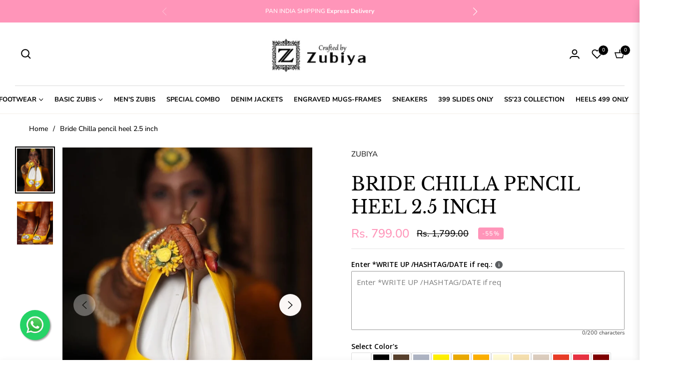

--- FILE ---
content_type: text/javascript; charset=utf-8
request_url: https://www.zubiya.com/products/bride-chilla.js
body_size: 1107
content:
{"id":7094901440564,"title":"Bride Chilla pencil heel 2.5 inch","handle":"bride-chilla","description":"\u003cp\u003eHEEL- 2.5 INCHES\u003c\/p\u003e\n\u003cdiv style=\"text-align: center;\" data-mce-style=\"text-align: center;\"\u003e\u003cstrong\u003eHOW TO CUSTOMISE?\u003c\/strong\u003e\u003c\/div\u003e\n\u003cdiv style=\"text-align: center;\" data-mce-style=\"text-align: center;\"\u003e\n\u003cstrong\u003e\u003c\/strong\u003e\u003cbr\u003e\n\u003c\/div\u003e\n\u003cdiv style=\"text-align: center;\" data-mce-style=\"text-align: center;\"\u003e\u003cspan border-box=\"\" font-family:=\"\" roboto=\"\" sans-serif=\"\" vertical-align:=\"\" sub=\"\"\u003eMENTION ALL THE DETAILS(color of footwears, write up, hashtags, date) U WANT ON THE -Enter Tab- and OUR team will call u back to finalise.\u003c\/span\u003e\u003c\/div\u003e\n\u003cdiv style=\"text-align: center;\" data-mce-style=\"text-align: center;\"\u003e\u003cstrong\u003eWHATSAPP US For further assistance : 9990435711\u003c\/strong\u003e\u003c\/div\u003e\n\u003cp border-box=\"\" cinzel=\"\" sans-serif=\"\" rgb=\"\" margin:=\"\" font-family:=\"\" color:=\"\" font-size:=\"\"\u003e \u003c\/p\u003e\n\u003cdiv class=\"-gs-\" border-box=\"\" roboto=\"\" robotodraft=\"\" helvetica=\"\" arial=\"\" sans-serif=\"\" rgb=\"\" box-sizing:=\"\" font-family:=\"\" margin:=\"\" padding:=\"\" width:=\"\" color:=\"\"\u003e\n\u003cdiv border-box=\"\" font-family:=\"\" roboto=\"\" sans-serif=\"\"\u003e\n\u003cdiv class=\"-ii\" id=\"-:lo-\" gt-=\"\" border-box=\"\" font-size:=\"\" direction:=\"\" ltr=\"\" margin:=\"\" padding:=\"\" position:=\"\" relative=\"\"\u003e\n\u003cdiv class=\"-a3s\" id=\"-:lp-\" hidden=\"\" ail=\"\" border-box=\"\" font-family:=\"\" arial=\"\" helvetica=\"\" sans-serif=\"\" overflow:=\"\" font-variant-numeric:=\"\" normal=\"\" font-variant-east-asian:=\"\" font-stretch:=\"\" font-size:=\"\" small=\"\" line-height:=\"\"\u003e\u003ca data-saferedirecturl=\"-https:\/\/www.google.com\/url?q=https:\/\/wa.me\/message\/M4GYAJSHWAJKP1\u0026amp;source=gmail\u0026amp;ust=1606056850105000\u0026amp;usg=AOvVaw24T0uCUUN63XlRoaFDOlis-\" href=\"-https:\/\/wa.me\/message\/M4GYAJSHWAJKP1-\" color=\"\" rgb=\"\" box-sizing:=\"\" border-box=\"\" text-decoration-line:=\"\" none=\"\" cursor:=\"\" pointer=\"\" outline:=\"\" transition:=\"\" ease=\"\" font-family:=\"\" roboto=\"\" sans-serif=\"\" target=\"-_blank-\"\u003ehttps:\/\/wa.me\/message\/\u003cwbr border-box=\"\"\u003eM4GYAJSHWAJKP1\u003c\/wbr\u003e\u003c\/a\u003e\u003c\/div\u003e\n\u003cdiv class=\"-a3s\" hidden=\"\" ail=\"\" border-box=\"\" font-family:=\"\" arial=\"\" helvetica=\"\" sans-serif=\"\" overflow:=\"\" font-variant-numeric:=\"\" normal=\"\" font-variant-east-asian:=\"\" font-stretch:=\"\" font-size:=\"\" small=\"\" line-height:=\"\"\u003e \u003c\/div\u003e\n\u003cdiv class=\"-a3s\" hidden=\"\" ail=\"\" border-box=\"\" font-family:=\"\" arial=\"\" helvetica=\"\" sans-serif=\"\" overflow:=\"\" font-variant-numeric:=\"\" normal=\"\" font-variant-east-asian:=\"\" font-stretch:=\"\" font-size:=\"\" small=\"\" line-height:=\"\"\u003e\n\u003cp border-box=\"\" margin:=\"\" font-family:=\"\" roboto=\"\" sans-serif=\"\" color:=\"\" rgb=\"\" font-size:=\"\"\u003e\u003cspan border-box=\"\" font-size:=\"\"\u003eZubiya is the go-to brand for the folks who have a colourful personal style yet hate compromising on comfort and quality! Our collection is trendy and cool - carefully \u003cspan border-box=\"\" font-weight:=\"\"\u003ehand-crafted and painted \u003c\/span\u003eby the artists. The slides especially are fun to wear on your MEHENDI\/HALDI CEREMONY- they have quirky quotes on them, stay light on your feet and keep them looking stylish and pretty on your special day!\u003c\/span\u003e\u003c\/p\u003e\n\u003cp border-box=\"\" margin:=\"\" font-family:=\"\" roboto=\"\" sans-serif=\"\" color:=\"\" rgb=\"\" font-size:=\"\"\u003eHow to clean: gentle rub with wet cloth is sufficient.\u003c\/p\u003e\n\u003cp border-box=\"\" margin:=\"\" font-family:=\"\" roboto=\"\" sans-serif=\"\" color:=\"\" rgb=\"\" font-size:=\"\"\u003e*discounted pieces wont be exchanged\/returned.\u003c\/p\u003e\n\u003cp border-box=\"\" margin:=\"\" font-family:=\"\" roboto=\"\" sans-serif=\"\" color:=\"\" rgb=\"\" font-size:=\"\"\u003e*color may slightly vary as they are Hand-Painted, Enjoy The uniquness.\u003c\/p\u003e\n\u003cp border-box=\"\" margin:=\"\" font-family:=\"\" roboto=\"\" sans-serif=\"\" color:=\"\" rgb=\"\" font-size:=\"\"\u003e \u003c\/p\u003e\n\u003cp border-box=\"\" margin:=\"\" font-family:=\"\" roboto=\"\" sans-serif=\"\" color:=\"\" rgb=\"\" font-size:=\"\"\u003eNO-EXCHANGE\/RETURN on customised product.\u003c\/p\u003e\n\u003c\/div\u003e\n\u003c\/div\u003e\n\u003c\/div\u003e\n\u003c\/div\u003e","published_at":"2023-05-03T16:12:58+05:30","created_at":"2023-05-03T16:12:58+05:30","vendor":"ZUBIYA","type":"CUSTOM ZUBIS\u003eBRIDAL HEELS","tags":["BRIDAL HEELS","CUSTOM ZUBIS"],"price":79900,"price_min":79900,"price_max":79900,"available":true,"price_varies":false,"compare_at_price":179900,"compare_at_price_min":179900,"compare_at_price_max":179900,"compare_at_price_varies":false,"variants":[{"id":41097567338548,"title":"UK - 39","option1":"UK - 39","option2":null,"option3":null,"sku":null,"requires_shipping":true,"taxable":true,"featured_image":null,"available":true,"name":"Bride Chilla pencil heel 2.5 inch - UK - 39","public_title":"UK - 39","options":["UK - 39"],"price":79900,"weight":1000,"compare_at_price":179900,"inventory_management":"shopify","barcode":null,"requires_selling_plan":false,"selling_plan_allocations":[]},{"id":45685327364148,"title":"Uk-40","option1":"Uk-40","option2":null,"option3":null,"sku":null,"requires_shipping":true,"taxable":true,"featured_image":null,"available":true,"name":"Bride Chilla pencil heel 2.5 inch - Uk-40","public_title":"Uk-40","options":["Uk-40"],"price":79900,"weight":1000,"compare_at_price":179900,"inventory_management":"shopify","barcode":null,"requires_selling_plan":false,"selling_plan_allocations":[]},{"id":45685327396916,"title":"Uk-41","option1":"Uk-41","option2":null,"option3":null,"sku":null,"requires_shipping":true,"taxable":true,"featured_image":null,"available":true,"name":"Bride Chilla pencil heel 2.5 inch - Uk-41","public_title":"Uk-41","options":["Uk-41"],"price":79900,"weight":1000,"compare_at_price":179900,"inventory_management":"shopify","barcode":null,"requires_selling_plan":false,"selling_plan_allocations":[]}],"images":["\/\/cdn.shopify.com\/s\/files\/1\/0608\/7062\/3284\/files\/image_79410e69-5e0b-4bbf-9a74-b3b06c3fb812.jpg?v=1683110721","\/\/cdn.shopify.com\/s\/files\/1\/0608\/7062\/3284\/files\/image_667f83ab-ed7c-4e97-b7ec-6242a144279a.jpg?v=1683110722"],"featured_image":"\/\/cdn.shopify.com\/s\/files\/1\/0608\/7062\/3284\/files\/image_79410e69-5e0b-4bbf-9a74-b3b06c3fb812.jpg?v=1683110721","options":[{"name":"SIZE","position":1,"values":["UK - 39","Uk-40","Uk-41"]}],"url":"\/products\/bride-chilla","media":[{"alt":null,"id":22936266178612,"position":1,"preview_image":{"aspect_ratio":0.563,"height":1472,"width":828,"src":"https:\/\/cdn.shopify.com\/s\/files\/1\/0608\/7062\/3284\/files\/image_79410e69-5e0b-4bbf-9a74-b3b06c3fb812.jpg?v=1683110721"},"aspect_ratio":0.563,"height":1472,"media_type":"image","src":"https:\/\/cdn.shopify.com\/s\/files\/1\/0608\/7062\/3284\/files\/image_79410e69-5e0b-4bbf-9a74-b3b06c3fb812.jpg?v=1683110721","width":828},{"alt":null,"id":22936266211380,"position":2,"preview_image":{"aspect_ratio":0.667,"height":1241,"width":828,"src":"https:\/\/cdn.shopify.com\/s\/files\/1\/0608\/7062\/3284\/files\/image_667f83ab-ed7c-4e97-b7ec-6242a144279a.jpg?v=1683110722"},"aspect_ratio":0.667,"height":1241,"media_type":"image","src":"https:\/\/cdn.shopify.com\/s\/files\/1\/0608\/7062\/3284\/files\/image_667f83ab-ed7c-4e97-b7ec-6242a144279a.jpg?v=1683110722","width":828}],"requires_selling_plan":false,"selling_plan_groups":[]}

--- FILE ---
content_type: application/javascript
request_url: https://cdn.live2.ai/assets/sdk/latest/live2ai-embed-sdk.js
body_size: 132988
content:
(()=>{var e={22(e,t,n){var r=n(790),a=n(835),i=n(46),o=n(759),l=n(501);function s(e,t){this.typeNumber=e,this.errorCorrectLevel=t,this.modules=null,this.moduleCount=0,this.dataCache=null,this.dataList=[]}var c=s.prototype;c.addData=function(e){var t=new r(e);this.dataList.push(t),this.dataCache=null},c.isDark=function(e,t){if(e<0||this.moduleCount<=e||t<0||this.moduleCount<=t)throw new Error(e+","+t);return this.modules[e][t]},c.getModuleCount=function(){return this.moduleCount},c.make=function(){if(this.typeNumber<1){var e=1;for(e=1;e<40;e++){for(var t=a.getRSBlocks(e,this.errorCorrectLevel),n=new i,r=0,l=0;l<t.length;l++)r+=t[l].dataCount;for(l=0;l<this.dataList.length;l++){var s=this.dataList[l];n.put(s.mode,4),n.put(s.getLength(),o.getLengthInBits(s.mode,e)),s.write(n)}if(n.getLengthInBits()<=8*r)break}this.typeNumber=e}this.makeImpl(!1,this.getBestMaskPattern())},c.makeImpl=function(e,t){this.moduleCount=4*this.typeNumber+17,this.modules=new Array(this.moduleCount);for(var n=0;n<this.moduleCount;n++){this.modules[n]=new Array(this.moduleCount);for(var r=0;r<this.moduleCount;r++)this.modules[n][r]=null}this.setupPositionProbePattern(0,0),this.setupPositionProbePattern(this.moduleCount-7,0),this.setupPositionProbePattern(0,this.moduleCount-7),this.setupPositionAdjustPattern(),this.setupTimingPattern(),this.setupTypeInfo(e,t),this.typeNumber>=7&&this.setupTypeNumber(e),null==this.dataCache&&(this.dataCache=s.createData(this.typeNumber,this.errorCorrectLevel,this.dataList)),this.mapData(this.dataCache,t)},c.setupPositionProbePattern=function(e,t){for(var n=-1;n<=7;n++)if(!(e+n<=-1||this.moduleCount<=e+n))for(var r=-1;r<=7;r++)t+r<=-1||this.moduleCount<=t+r||(this.modules[e+n][t+r]=0<=n&&n<=6&&(0==r||6==r)||0<=r&&r<=6&&(0==n||6==n)||2<=n&&n<=4&&2<=r&&r<=4)},c.getBestMaskPattern=function(){for(var e=0,t=0,n=0;n<8;n++){this.makeImpl(!0,n);var r=o.getLostPoint(this);(0==n||e>r)&&(e=r,t=n)}return t},c.createMovieClip=function(e,t,n){var r=e.createEmptyMovieClip(t,n);this.make();for(var a=0;a<this.modules.length;a++)for(var i=1*a,o=0;o<this.modules[a].length;o++){var l=1*o;this.modules[a][o]&&(r.beginFill(0,100),r.moveTo(l,i),r.lineTo(l+1,i),r.lineTo(l+1,i+1),r.lineTo(l,i+1),r.endFill())}return r},c.setupTimingPattern=function(){for(var e=8;e<this.moduleCount-8;e++)null==this.modules[e][6]&&(this.modules[e][6]=e%2==0);for(var t=8;t<this.moduleCount-8;t++)null==this.modules[6][t]&&(this.modules[6][t]=t%2==0)},c.setupPositionAdjustPattern=function(){for(var e=o.getPatternPosition(this.typeNumber),t=0;t<e.length;t++)for(var n=0;n<e.length;n++){var r=e[t],a=e[n];if(null==this.modules[r][a])for(var i=-2;i<=2;i++)for(var l=-2;l<=2;l++)this.modules[r+i][a+l]=-2==i||2==i||-2==l||2==l||0==i&&0==l}},c.setupTypeNumber=function(e){for(var t=o.getBCHTypeNumber(this.typeNumber),n=0;n<18;n++){var r=!e&&1==(t>>n&1);this.modules[Math.floor(n/3)][n%3+this.moduleCount-8-3]=r}for(n=0;n<18;n++){r=!e&&1==(t>>n&1);this.modules[n%3+this.moduleCount-8-3][Math.floor(n/3)]=r}},c.setupTypeInfo=function(e,t){for(var n=this.errorCorrectLevel<<3|t,r=o.getBCHTypeInfo(n),a=0;a<15;a++){var i=!e&&1==(r>>a&1);a<6?this.modules[a][8]=i:a<8?this.modules[a+1][8]=i:this.modules[this.moduleCount-15+a][8]=i}for(a=0;a<15;a++){i=!e&&1==(r>>a&1);a<8?this.modules[8][this.moduleCount-a-1]=i:a<9?this.modules[8][15-a-1+1]=i:this.modules[8][15-a-1]=i}this.modules[this.moduleCount-8][8]=!e},c.mapData=function(e,t){for(var n=-1,r=this.moduleCount-1,a=7,i=0,l=this.moduleCount-1;l>0;l-=2)for(6==l&&l--;;){for(var s=0;s<2;s++)if(null==this.modules[r][l-s]){var c=!1;i<e.length&&(c=1==(e[i]>>>a&1)),o.getMask(t,r,l-s)&&(c=!c),this.modules[r][l-s]=c,-1==--a&&(i++,a=7)}if((r+=n)<0||this.moduleCount<=r){r-=n,n=-n;break}}},s.PAD0=236,s.PAD1=17,s.createData=function(e,t,n){for(var r=a.getRSBlocks(e,t),l=new i,c=0;c<n.length;c++){var u=n[c];l.put(u.mode,4),l.put(u.getLength(),o.getLengthInBits(u.mode,e)),u.write(l)}var d=0;for(c=0;c<r.length;c++)d+=r[c].dataCount;if(l.getLengthInBits()>8*d)throw new Error("code length overflow. ("+l.getLengthInBits()+">"+8*d+")");for(l.getLengthInBits()+4<=8*d&&l.put(0,4);l.getLengthInBits()%8!=0;)l.putBit(!1);for(;!(l.getLengthInBits()>=8*d||(l.put(s.PAD0,8),l.getLengthInBits()>=8*d));)l.put(s.PAD1,8);return s.createBytes(l,r)},s.createBytes=function(e,t){for(var n=0,r=0,a=0,i=new Array(t.length),s=new Array(t.length),c=0;c<t.length;c++){var u=t[c].dataCount,d=t[c].totalCount-u;r=Math.max(r,u),a=Math.max(a,d),i[c]=new Array(u);for(var p=0;p<i[c].length;p++)i[c][p]=255&e.buffer[p+n];n+=u;var f=o.getErrorCorrectPolynomial(d),m=new l(i[c],f.getLength()-1).mod(f);s[c]=new Array(f.getLength()-1);for(p=0;p<s[c].length;p++){var h=p+m.getLength()-s[c].length;s[c][p]=h>=0?m.get(h):0}}var g=0;for(p=0;p<t.length;p++)g+=t[p].totalCount;var v=new Array(g),y=0;for(p=0;p<r;p++)for(c=0;c<t.length;c++)p<i[c].length&&(v[y++]=i[c][p]);for(p=0;p<a;p++)for(c=0;c<t.length;c++)p<s[c].length&&(v[y++]=s[c][p]);return v},e.exports=s},35(e,t,n){var r;r=e=>(()=>{"use strict";var t={931:(e,t,n)=>{n.r(t),n.d(t,{default:()=>s});var r=n(639),a=n.n(r),i=["styles"];function o(){return o=Object.assign?Object.assign.bind():function(e){for(var t=1;t<arguments.length;t++){var n=arguments[t];for(var r in n)Object.prototype.hasOwnProperty.call(n,r)&&(e[r]=n[r])}return e},o.apply(this,arguments)}function l(e,t){if(null==e)return{};var n,r,a=function(e,t){if(null==e)return{};var n,r,a={},i=Object.keys(e);for(r=0;r<i.length;r++)n=i[r],t.indexOf(n)>=0||(a[n]=e[n]);return a}(e,t);if(Object.getOwnPropertySymbols){var i=Object.getOwnPropertySymbols(e);for(r=0;r<i.length;r++)n=i[r],t.indexOf(n)>=0||Object.prototype.propertyIsEnumerable.call(e,n)&&(a[n]=e[n])}return a}const s=function(e){e.styles;var t=l(e,i);return a().createElement("svg",o({width:"44",height:"44",xmlns:"http://www.w3.org/2000/svg",stroke:"#fff"},t),a().createElement("g",{fill:"none",fillRule:"evenodd",strokeWidth:"2"},a().createElement("circle",{cx:"22",cy:"22",r:"1"},a().createElement("animate",{attributeName:"r",begin:"0s",dur:"1.8s",values:"1; 20",calcMode:"spline",keyTimes:"0; 1",keySplines:"0.165, 0.84, 0.44, 1",repeatCount:"indefinite"}),a().createElement("animate",{attributeName:"stroke-opacity",begin:"0s",dur:"1.8s",values:"1; 0",calcMode:"spline",keyTimes:"0; 1",keySplines:"0.3, 0.61, 0.355, 1",repeatCount:"indefinite"})),a().createElement("circle",{cx:"22",cy:"22",r:"1"},a().createElement("animate",{attributeName:"r",begin:"-0.9s",dur:"1.8s",values:"1; 20",calcMode:"spline",keyTimes:"0; 1",keySplines:"0.165, 0.84, 0.44, 1",repeatCount:"indefinite"}),a().createElement("animate",{attributeName:"stroke-opacity",begin:"-0.9s",dur:"1.8s",values:"1; 0",calcMode:"spline",keyTimes:"0; 1",keySplines:"0.3, 0.61, 0.355, 1",repeatCount:"indefinite"}))))}},120:function(e,t,n){function r(e,t){return function(e){if(Array.isArray(e))return e}(e)||function(e,t){var n=null==e?null:"undefined"!=typeof Symbol&&e[Symbol.iterator]||e["@@iterator"];if(null!=n){var r,a,i,o,l=[],s=!0,c=!1;try{if(i=(n=n.call(e)).next,0===t){if(Object(n)!==n)return;s=!1}else for(;!(s=(r=i.call(n)).done)&&(l.push(r.value),l.length!==t);s=!0);}catch(u){c=!0,a=u}finally{try{if(!s&&null!=n.return&&(o=n.return(),Object(o)!==o))return}finally{if(c)throw a}}return l}}(e,t)||function(e,t){if(e){if("string"==typeof e)return a(e,t);var n=Object.prototype.toString.call(e).slice(8,-1);return"Object"===n&&e.constructor&&(n=e.constructor.name),"Map"===n||"Set"===n?Array.from(e):"Arguments"===n||/^(?:Ui|I)nt(?:8|16|32)(?:Clamped)?Array$/.test(n)?a(e,t):void 0}}(e,t)||function(){throw new TypeError("Invalid attempt to destructure non-iterable instance.\nIn order to be iterable, non-array objects must have a [Symbol.iterator]() method.")}()}function a(e,t){(null==t||t>e.length)&&(t=e.length);for(var n=0,r=new Array(t);n<t;n++)r[n]=e[n];return r}var i=this&&this.__createBinding||(Object.create?function(e,t,n,r){void 0===r&&(r=n);var a=Object.getOwnPropertyDescriptor(t,n);a&&!("get"in a?!t.__esModule:a.writable||a.configurable)||(a={enumerable:!0,get:function(){return t[n]}}),Object.defineProperty(e,r,a)}:function(e,t,n,r){void 0===r&&(r=n),e[r]=t[n]}),o=this&&this.__setModuleDefault||(Object.create?function(e,t){Object.defineProperty(e,"default",{enumerable:!0,value:t})}:function(e,t){e.default=t}),l=this&&this.__importStar||function(e){if(e&&e.__esModule)return e;var t={};if(null!=e)for(var n in e)"default"!==n&&Object.prototype.hasOwnProperty.call(e,n)&&i(t,e,n);return o(t,e),t},s=this&&this.__importDefault||function(e){return e&&e.__esModule?e:{default:e}};Object.defineProperty(t,"__esModule",{value:!0});var c=l(n(639)),u=s(n(267)),d=s(n(486)),p=s(n(552)),f=s(n(832)),m=s(n(913)),h=s(n(342)),g=n(402);t.default=function(){var e=r((0,c.useState)(0),2),t=e[0],n=e[1],a=r((0,c.useState)(!0),2),i=a[0],o=a[1],l=r((0,c.useState)(!0),2),s=l[0],y=l[1],b=r((0,c.useState)(0),2),w=b[0],_=b[1],E=(0,h.default)(),I=(0,c.useRef)(),S=(0,c.useContext)(u.default),k=S.width,C=S.height,x=S.loop,T=S.currentIndex,N=S.isPaused,O=S.keyboardNavigation,P=S.preventDefault,D=S.storyContainerStyles,L=void 0===D?{}:D,M=S.onAllStoriesEnd,A=S.onPrevious,V=S.onNext,R=S.preloadCount,j=(0,c.useContext)(d.default).stories;(0,g.usePreLoader)(j,t,R),(0,c.useEffect)(function(){"number"==typeof T&&(T>=0&&T<j.length?U(function(){return T}):console.error("Index out of bounds. Current index was set to value more than the length of stories array.",T))},[T]),(0,c.useEffect)(function(){"boolean"==typeof N&&o(N)},[N]),(0,c.useEffect)(function(){if("undefined"!=typeof window&&window.document&&"boolean"==typeof O&&O)return document.addEventListener("keydown",F),function(){document.removeEventListener("keydown",F)}},[O]);var F=function(e){"ArrowLeft"===e.key?z():"ArrowRight"===e.key&&H({isSkippedByUser:!0})},B=function(e,t){o("pause"===e),y(!!t)},U=function(e){n(e),B("pause",!0)},z=function(){null!=A&&A(),U(function(e){return e>0?e-1:e})},H=function(e){null!=V&&(null==e?void 0:e.isSkippedByUser)&&V(),E()&&(x?W():G())},W=function(){U(function(e){return e>=j.length-1&&M&&M(t,j),(e+1)%j.length})},G=function(){U(function(e){return e<j.length-1?e+1:(M&&M(t,j),e)})},$=function(e){e.preventDefault(),I.current=setTimeout(function(){B("pause")},200)},q=function(e){return function(t){t.preventDefault(),I.current&&clearTimeout(I.current),i?B("play"):"next"===e?H({isSkippedByUser:!0}):z()}};return c.default.createElement("div",{style:Object.assign(Object.assign(Object.assign({},v.container),L),{width:k,height:C})},c.default.createElement(p.default.Provider,{value:{bufferAction:s,videoDuration:w,currentId:t,pause:i,next:H}},c.default.createElement(m.default,null)),c.default.createElement(f.default,{action:B,bufferAction:s,playState:i,story:j[t],getVideoDuration:function(e){_(1e3*e)}}),!P&&c.default.createElement("div",{style:v.overlay},c.default.createElement("div",{style:{width:"50%",zIndex:999},onTouchStart:$,onTouchEnd:q("previous"),onMouseDown:$,onMouseUp:q("previous")}),c.default.createElement("div",{style:{width:"50%",zIndex:999},onTouchStart:$,onTouchEnd:q("next"),onMouseDown:$,onMouseUp:q("next")})))};var v={container:{display:"flex",flexDirection:"column",background:"#111",position:"relative",WebkitUserSelect:"none"},overlay:{position:"absolute",height:"inherit",width:"inherit",display:"flex"}}},463:function(e,t,n){var r=this&&this.__importDefault||function(e){return e&&e.__esModule?e:{default:e}};Object.defineProperty(t,"__esModule",{value:!0});var a=r(n(639)),i={main:{display:"flex",alignItems:"center"},img:{width:40,height:40,borderRadius:40,marginRight:10,filter:"drop-shadow(0 0px 2px rgba(0, 0, 0, 0.5))",border:"2px solid rgba(255, 255, 255, 0.8)"},text:{display:"flex",flexDirection:"column",filter:"drop-shadow(0 0px 3px rgba(0, 0, 0, 0.9))"},heading:{fontSize:"1rem",color:"rgba(255, 255, 255, 0.9)",margin:0,marginBottom:2},subheading:{fontSize:"0.6rem",color:"rgba(255, 255, 255, 0.8)",margin:0}};t.default=function(e){var t=e.profileImage,n=e.heading,r=e.subheading;return a.default.createElement("div",{style:i.main},t&&a.default.createElement("img",{style:i.img,src:t}),a.default.createElement("span",{style:i.text},a.default.createElement("p",{style:i.heading},n),a.default.createElement("p",{style:i.subheading},r)))}},911:function(e,t,n){var r=this&&this.__createBinding||(Object.create?function(e,t,n,r){void 0===r&&(r=n);var a=Object.getOwnPropertyDescriptor(t,n);a&&!("get"in a?!t.__esModule:a.writable||a.configurable)||(a={enumerable:!0,get:function(){return t[n]}}),Object.defineProperty(e,r,a)}:function(e,t,n,r){void 0===r&&(r=n),e[r]=t[n]}),a=this&&this.__setModuleDefault||(Object.create?function(e,t){Object.defineProperty(e,"default",{enumerable:!0,value:t})}:function(e,t){e.default=t}),i=this&&this.__importStar||function(e){if(e&&e.__esModule)return e;var t={};if(null!=e)for(var n in e)"default"!==n&&Object.prototype.hasOwnProperty.call(e,n)&&r(t,e,n);return a(t,e),t},o=this&&this.__importDefault||function(e){return e&&e.__esModule?e:{default:e}};Object.defineProperty(t,"__esModule",{value:!0});var l=i(n(639)),s=o(n(424)),c=o(n(267)),u=o(n(552));t.default=function(e){var t=(0,l.useContext)(c.default).progressStyles,n=(0,l.useContext)(u.default),r=n.bufferAction,a=n.pause,i=e.width,o=e.active;return l.default.createElement(s.default,{width:i,pause:a,bufferAction:r},l.default.createElement("div",{style:Object.assign(Object.assign(Object.assign({},d.inner),t),function(t){switch(t.active){case 2:return{width:"100%"};case 1:return{transform:"scaleX(".concat(e.count/100,")")};default:return{width:0}}}({active:o}))}))};var d={inner:{background:"#fff",height:"100%",maxWidth:"100%",borderRadius:2,transformOrigin:"center left",WebkitBackfaceVisibility:"hidden",MozBackfaceVisibility:"hidden",msBackfaceVisibility:"hidden",backfaceVisibility:"hidden",WebkitPerspective:1e3,MozPerspective:1e3,msPerspective:1e3,perspective:1e3}}},913:function(e,t,n){function r(e,t){return function(e){if(Array.isArray(e))return e}(e)||function(e,t){var n=null==e?null:"undefined"!=typeof Symbol&&e[Symbol.iterator]||e["@@iterator"];if(null!=n){var r,a,i,o,l=[],s=!0,c=!1;try{if(i=(n=n.call(e)).next,0===t){if(Object(n)!==n)return;s=!1}else for(;!(s=(r=i.call(n)).done)&&(l.push(r.value),l.length!==t);s=!0);}catch(u){c=!0,a=u}finally{try{if(!s&&null!=n.return&&(o=n.return(),Object(o)!==o))return}finally{if(c)throw a}}return l}}(e,t)||function(e,t){if(e){if("string"==typeof e)return a(e,t);var n=Object.prototype.toString.call(e).slice(8,-1);return"Object"===n&&e.constructor&&(n=e.constructor.name),"Map"===n||"Set"===n?Array.from(e):"Arguments"===n||/^(?:Ui|I)nt(?:8|16|32)(?:Clamped)?Array$/.test(n)?a(e,t):void 0}}(e,t)||function(){throw new TypeError("Invalid attempt to destructure non-iterable instance.\nIn order to be iterable, non-array objects must have a [Symbol.iterator]() method.")}()}function a(e,t){(null==t||t>e.length)&&(t=e.length);for(var n=0,r=new Array(t);n<t;n++)r[n]=e[n];return r}var i=this&&this.__createBinding||(Object.create?function(e,t,n,r){void 0===r&&(r=n);var a=Object.getOwnPropertyDescriptor(t,n);a&&!("get"in a?!t.__esModule:a.writable||a.configurable)||(a={enumerable:!0,get:function(){return t[n]}}),Object.defineProperty(e,r,a)}:function(e,t,n,r){void 0===r&&(r=n),e[r]=t[n]}),o=this&&this.__setModuleDefault||(Object.create?function(e,t){Object.defineProperty(e,"default",{enumerable:!0,value:t})}:function(e,t){e.default=t}),l=this&&this.__importStar||function(e){if(e&&e.__esModule)return e;var t={};if(null!=e)for(var n in e)"default"!==n&&Object.prototype.hasOwnProperty.call(e,n)&&i(t,e,n);return o(t,e),t},s=this&&this.__importDefault||function(e){return e&&e.__esModule?e:{default:e}};Object.defineProperty(t,"__esModule",{value:!0});var c=l(n(639)),u=s(n(911)),d=s(n(552)),p=s(n(267)),f=s(n(486)),m=n(335);t.default=function(){var e=r((0,c.useState)(0),2),t=e[0],n=e[1],a=(0,c.useRef)(),i=(0,c.useContext)(d.default),o=i.currentId,l=i.next,s=i.videoDuration,g=i.pause,v=i.bufferAction,y=(0,c.useContext)(p.default),b=y.defaultInterval,w=y.onStoryEnd,_=y.onStoryStart,E=y.progressContainerStyles,I=(0,c.useContext)(f.default).stories;(0,c.useEffect)(function(){n(0)},[o,I]),(0,c.useEffect)(function(){return g||(S.current=requestAnimationFrame(C),a.current=(0,m.timestamp)()),function(){cancelAnimationFrame(S.current)}},[o,g]);var S=(0,c.useRef)(),k=t,C=function e(){0===k&&x(),null==a.current&&(a.current=(0,m.timestamp)());var t=(0,m.timestamp)(),r=t-a.current;a.current=t,n(function(e){var t=N();return k=e+100*r/t}),k<100?S.current=requestAnimationFrame(e):(T(),cancelAnimationFrame(S.current),l())},x=function(){_&&_(o,I[o])},T=function(){w&&w(o,I[o])},N=function(){return"video"===I[o].type?s:"number"==typeof I[o].duration?I[o].duration:b},O={opacity:g&&!v?0:1};return c.default.createElement("div",{style:Object.assign(Object.assign(Object.assign({},h.progressArr),E),O)},I.map(function(e,n){return c.default.createElement(u.default,{key:n,count:t,width:1/I.length,active:n===o?1:n<o?2:0})}))};var h={progressArr:{display:"flex",justifyContent:"center",maxWidth:"100%",flexWrap:"nowrap",position:"absolute",width:"98%",padding:5,paddingTop:7,alignSelf:"center",zIndex:1001,filter:"drop-shadow(0 1px 8px #222)",transition:"opacity 400ms ease-in-out"}}},424:function(e,t,n){var r=this&&this.__createBinding||(Object.create?function(e,t,n,r){void 0===r&&(r=n);var a=Object.getOwnPropertyDescriptor(t,n);a&&!("get"in a?!t.__esModule:a.writable||a.configurable)||(a={enumerable:!0,get:function(){return t[n]}}),Object.defineProperty(e,r,a)}:function(e,t,n,r){void 0===r&&(r=n),e[r]=t[n]}),a=this&&this.__setModuleDefault||(Object.create?function(e,t){Object.defineProperty(e,"default",{enumerable:!0,value:t})}:function(e,t){e.default=t}),i=this&&this.__importStar||function(e){if(e&&e.__esModule)return e;var t={};if(null!=e)for(var n in e)"default"!==n&&Object.prototype.hasOwnProperty.call(e,n)&&r(t,e,n);return a(t,e),t},o=this&&this.__importDefault||function(e){return e&&e.__esModule?e:{default:e}};Object.defineProperty(t,"__esModule",{value:!0});var l=i(n(639)),s=o(n(267)),c=function(e){var t=e.width;return{width:"".concat(100*t,"%")}},u={progress:{height:2,maxWidth:"100%",background:"#555",margin:2,borderRadius:2,WebkitBackfaceVisibility:"hidden",MozBackfaceVisibility:"hidden",msBackfaceVisibility:"hidden",backfaceVisibility:"hidden"}};t.default=function(e){var t=(0,l.useContext)(s.default).progressWrapperStyles;return l.default.createElement("div",{style:Object.assign(Object.assign(Object.assign({},u.progress),t),c(e))},e.children)}},771:function(e,t,n){var r=this&&this.__createBinding||(Object.create?function(e,t,n,r){void 0===r&&(r=n);var a=Object.getOwnPropertyDescriptor(t,n);a&&!("get"in a?!t.__esModule:a.writable||a.configurable)||(a={enumerable:!0,get:function(){return t[n]}}),Object.defineProperty(e,r,a)}:function(e,t,n,r){void 0===r&&(r=n),e[r]=t[n]}),a=this&&this.__setModuleDefault||(Object.create?function(e,t){Object.defineProperty(e,"default",{enumerable:!0,value:t})}:function(e,t){e.default=t}),i=this&&this.__importStar||function(e){if(e&&e.__esModule)return e;var t={};if(null!=e)for(var n in e)"default"!==n&&Object.prototype.hasOwnProperty.call(e,n)&&r(t,e,n);return a(t,e),t},o=this&&this.__importDefault||function(e){return e&&e.__esModule?e:{default:e}};Object.defineProperty(t,"__esModule",{value:!0});var l=i(n(639)),s=o(n(267));t.default=function(e){var t=e.seeMoreContent,n=e.customCollapsed,r=(0,l.useContext)(s.default).keyboardNavigation;(0,l.useEffect)(function(){if("undefined"!=typeof window&&window.document&&"boolean"==typeof r&&r)return document.addEventListener("keydown",a),function(){document.removeEventListener("keydown",a)}},[r]);var a=function(t){"ArrowUp"===t.key?(t.preventDefault(),e.toggleMore(!0)):"ArrowDown"!==t.key&&"Escape"!==t.key||(t.preventDefault(),e.toggleMore(!1))};return e.showContent?l.default.createElement("div",{style:c.seeMoreExpanded},l.default.createElement(t,{close:function(){return e.toggleMore(!1)}})):n?l.default.createElement(n,{action:e.action,toggleMore:e.toggleMore}):l.default.createElement("div",{style:c.seeMore,onClick:function(t){t.preventDefault(),t.stopPropagation(),e.toggleMore(!0)}},l.default.createElement("span",{style:c.seeMoreIcon},"⌃"),l.default.createElement("span",{style:c.seeMoreText},"See more"))};var c={seeMore:{height:"10vh",background:"linear-gradient(rgba(0, 0, 0, 0), rgba(0, 0, 0, 0.2))",display:"flex",flexDirection:"column",width:"100%",alignItems:"center",justifyContent:"flex-end",bottom:0},seeMoreExpanded:{position:"absolute",top:0,left:0,width:"100%",height:"100%",boxSizing:"border-box",zIndex:99999},seeMoreText:{color:"white",textAlign:"center",letterSpacing:"0.1em",marginBottom:"2.2vh",textTransform:"capitalize",opacity:"1",fontSize:"0.8em",transition:"opacity 300ms ease-in-out"},seeMoreIcon:{color:"white",textAlign:"center",letterSpacing:"0.2em",marginBottom:"0.4vh",opacity:"1",filter:"drop-shadow(0 0 5px black)",textTransform:"capitalize",transition:"opacity 300ms ease-in-out"},seeMoreClose:{position:"absolute",filter:"drop-shadow(0 3px 2px #ccc)",right:"0.5rem",top:"0.5rem",fontSize:"1.5rem",opacity:"0.7",padding:"1rem"}}},353:function(e,t,n){var r=this&&this.__importDefault||function(e){return e&&e.__esModule?e:{default:e}};Object.defineProperty(t,"__esModule",{value:!0});var a=r(n(639)),i=r(n(931));t.default=function(){return a.default.createElement(i.default,null)}},832:function(e,t,n){var r=this&&this.__createBinding||(Object.create?function(e,t,n,r){void 0===r&&(r=n);var a=Object.getOwnPropertyDescriptor(t,n);a&&!("get"in a?!t.__esModule:a.writable||a.configurable)||(a={enumerable:!0,get:function(){return t[n]}}),Object.defineProperty(e,r,a)}:function(e,t,n,r){void 0===r&&(r=n),e[r]=t[n]}),a=this&&this.__setModuleDefault||(Object.create?function(e,t){Object.defineProperty(e,"default",{enumerable:!0,value:t})}:function(e,t){e.default=t}),i=this&&this.__importStar||function(e){if(e&&e.__esModule)return e;var t={};if(null!=e)for(var n in e)"default"!==n&&Object.prototype.hasOwnProperty.call(e,n)&&r(t,e,n);return a(t,e),t},o=this&&this.__importDefault||function(e){return e&&e.__esModule?e:{default:e}};Object.defineProperty(t,"__esModule",{value:!0});var l=i(n(639)),s=o(n(267)),c={story:{display:"flex",position:"relative",overflow:"hidden",alignItems:"center"},storyContent:{width:"auto",maxWidth:"100%",maxHeight:"100%",margin:"auto"}};t.default=function(e){var t,n,r=(0,l.useContext)(s.default),a=r.width,i=r.height,o=r.loader,u=r.header,d=r.storyStyles,p=r.storyInnerContainerStyles,f=void 0===p?{}:p,m=function(t,n){if("UPDATE_VIDEO_DURATION"===t)return e.getVideoDuration(n.duration),{ack:"OK"}};return l.default.createElement("div",{style:Object.assign(Object.assign(Object.assign({},c.story),f),{width:a,height:i})},(t=e.story.content,n={width:a,height:i,loader:o,header:u,storyStyles:d},l.default.createElement(t,{action:e.action,isPaused:e.playState,story:e.story,config:n,messageHandler:m})))}},267:function(e,t,n){var r=this&&this.__importDefault||function(e){return e&&e.__esModule?e:{default:e}};Object.defineProperty(t,"__esModule",{value:!0}),t.initialContext=void 0;var a=r(n(639));t.initialContext={defaultInterval:4e3,width:360,height:640};var i=a.default.createContext(t.initialContext);t.default=i},552:function(e,t,n){var r=this&&this.__importDefault||function(e){return e&&e.__esModule?e:{default:e}};Object.defineProperty(t,"__esModule",{value:!0});var a=r(n(639));t.default=a.default.createContext({currentId:0,videoDuration:0,bufferAction:!1,pause:!1,next:function(){}})},486:function(e,t,n){var r=this&&this.__importDefault||function(e){return e&&e.__esModule?e:{default:e}};Object.defineProperty(t,"__esModule",{value:!0}),t.initialContext=void 0;var a=r(n(639));t.initialContext={stories:[]};var i=a.default.createContext(t.initialContext);t.default=i},370:function(e,t,n){function r(e){return r="function"==typeof Symbol&&"symbol"==typeof Symbol.iterator?function(e){return typeof e}:function(e){return e&&"function"==typeof Symbol&&e.constructor===Symbol&&e!==Symbol.prototype?"symbol":typeof e},r(e)}function a(e,t){return function(e){if(Array.isArray(e))return e}(e)||function(e,t){var n=null==e?null:"undefined"!=typeof Symbol&&e[Symbol.iterator]||e["@@iterator"];if(null!=n){var r,a,i,o,l=[],s=!0,c=!1;try{if(i=(n=n.call(e)).next,0===t){if(Object(n)!==n)return;s=!1}else for(;!(s=(r=i.call(n)).done)&&(l.push(r.value),l.length!==t);s=!0);}catch(u){c=!0,a=u}finally{try{if(!s&&null!=n.return&&(o=n.return(),Object(o)!==o))return}finally{if(c)throw a}}return l}}(e,t)||function(e,t){if(e){if("string"==typeof e)return i(e,t);var n=Object.prototype.toString.call(e).slice(8,-1);return"Object"===n&&e.constructor&&(n=e.constructor.name),"Map"===n||"Set"===n?Array.from(e):"Arguments"===n||/^(?:Ui|I)nt(?:8|16|32)(?:Clamped)?Array$/.test(n)?i(e,t):void 0}}(e,t)||function(){throw new TypeError("Invalid attempt to destructure non-iterable instance.\nIn order to be iterable, non-array objects must have a [Symbol.iterator]() method.")}()}function i(e,t){(null==t||t>e.length)&&(t=e.length);for(var n=0,r=new Array(t);n<t;n++)r[n]=e[n];return r}var o=this&&this.__createBinding||(Object.create?function(e,t,n,r){void 0===r&&(r=n);var a=Object.getOwnPropertyDescriptor(t,n);a&&!("get"in a?!t.__esModule:a.writable||a.configurable)||(a={enumerable:!0,get:function(){return t[n]}}),Object.defineProperty(e,r,a)}:function(e,t,n,r){void 0===r&&(r=n),e[r]=t[n]}),l=this&&this.__setModuleDefault||(Object.create?function(e,t){Object.defineProperty(e,"default",{enumerable:!0,value:t})}:function(e,t){e.default=t}),s=this&&this.__importStar||function(e){if(e&&e.__esModule)return e;var t={};if(null!=e)for(var n in e)"default"!==n&&Object.prototype.hasOwnProperty.call(e,n)&&o(t,e,n);return l(t,e),t},c=this&&this.__rest||function(e,t){var n={};for(var r in e)Object.prototype.hasOwnProperty.call(e,r)&&t.indexOf(r)<0&&(n[r]=e[r]);if(null!=e&&"function"==typeof Object.getOwnPropertySymbols){var a=0;for(r=Object.getOwnPropertySymbols(e);a<r.length;a++)t.indexOf(r[a])<0&&Object.prototype.propertyIsEnumerable.call(e,r[a])&&(n[r[a]]=e[r[a]])}return n},u=this&&this.__importDefault||function(e){return e&&e.__esModule?e:{default:e}};Object.defineProperty(t,"__esModule",{value:!0}),t.WithSeeMore=t.WithHeader=void 0;var d=s(n(639)),p=u(n(120)),f=u(n(267)),m=u(n(486)),h=n(371),g=n(942),v=u(n(803)),y=u(n(763)),b=function(e,t){return e.map(function(e){var n={};"string"==typeof e?(n.url=e,n.type="image"):"object"===r(e)&&(n=Object.assign(n,e));var a=(0,h.getRenderer)(n,t);return n.originalContent=n.content,n.content=a,n})};t.WithHeader=v.default,t.WithSeeMore=y.default,t.default=function(e){var t=e.width,n=void 0===t?360:t,r=e.height,i=void 0===r?640:r,o=e.defaultInterval,l=void 0===o?4e3:o,s=e.preloadCount,u=void 0===s?1:s,h=c(e,["width","height","defaultInterval","preloadCount"]),v=h.renderers?h.renderers.concat(g.renderers):g.renderers,y={width:n,height:i,loader:h.loader,header:h.header,storyContainerStyles:h.storyContainerStyles,storyInnerContainerStyles:h.storyInnerContainerStyles,storyStyles:h.storyStyles,progressContainerStyles:h.progressContainerStyles,progressWrapperStyles:h.progressWrapperStyles,progressStyles:h.progressStyles,loop:h.loop,defaultInterval:l,isPaused:h.isPaused,currentIndex:h.currentIndex,onStoryStart:h.onStoryStart,onStoryEnd:h.onStoryEnd,onAllStoriesEnd:h.onAllStoriesEnd,onNext:h.onNext,onPrevious:h.onPrevious,keyboardNavigation:h.keyboardNavigation,preventDefault:h.preventDefault,preloadCount:u},w=a((0,d.useState)({stories:b(h.stories,v)}),2),_=w[0],E=w[1];return(0,d.useEffect)(function(){E({stories:b(h.stories,v)})},[h.stories,h.renderers]),d.default.createElement(f.default.Provider,{value:y},d.default.createElement(m.default.Provider,{value:_},d.default.createElement(p.default,null)))}},350:function(e,t,n){var r=this&&this.__createBinding||(Object.create?function(e,t,n,r){void 0===r&&(r=n);var a=Object.getOwnPropertyDescriptor(t,n);a&&!("get"in a?!t.__esModule:a.writable||a.configurable)||(a={enumerable:!0,get:function(){return t[n]}}),Object.defineProperty(e,r,a)}:function(e,t,n,r){void 0===r&&(r=n),e[r]=t[n]}),a=this&&this.__setModuleDefault||(Object.create?function(e,t){Object.defineProperty(e,"default",{enumerable:!0,value:t})}:function(e,t){e.default=t}),i=this&&this.__importStar||function(e){if(e&&e.__esModule)return e;var t={};if(null!=e)for(var n in e)"default"!==n&&Object.prototype.hasOwnProperty.call(e,n)&&r(t,e,n);return a(t,e),t};Object.defineProperty(t,"__esModule",{value:!0}),t.tester=t.renderer=void 0;var o=i(n(639));t.renderer=function(e){o.useEffect(function(){e.action("play")},[e.story]);var t=e.story.originalContent;return o.createElement(t,Object.assign({},e))},t.tester=function(e){return{condition:!!e.content,priority:2}},t.default={renderer:t.renderer,tester:t.tester}},248:function(e,t,n){var r=this&&this.__createBinding||(Object.create?function(e,t,n,r){void 0===r&&(r=n);var a=Object.getOwnPropertyDescriptor(t,n);a&&!("get"in a?!t.__esModule:a.writable||a.configurable)||(a={enumerable:!0,get:function(){return t[n]}}),Object.defineProperty(e,r,a)}:function(e,t,n,r){void 0===r&&(r=n),e[r]=t[n]}),a=this&&this.__setModuleDefault||(Object.create?function(e,t){Object.defineProperty(e,"default",{enumerable:!0,value:t})}:function(e,t){e.default=t}),i=this&&this.__importStar||function(e){if(e&&e.__esModule)return e;var t={};if(null!=e)for(var n in e)"default"!==n&&Object.prototype.hasOwnProperty.call(e,n)&&r(t,e,n);return a(t,e),t};Object.defineProperty(t,"__esModule",{value:!0}),t.tester=t.renderer=void 0;var o=i(n(639));t.renderer=function(e){var t=e.story,n=e.action;return o.useEffect(function(){n("play")},[t]),o.createElement("div",{style:l.storyContent},o.createElement("p",{style:l.text},"This story could not be loaded."))};var l={storyContent:{width:"100%",maxHeight:"100%",margin:"auto"},text:{textAlign:"center",color:"white",width:"90%",margin:"auto"}};t.tester=function(){return{condition:!0,priority:1}},t.default={renderer:t.renderer,tester:t.tester}},209:function(e,t,n){function r(e,t){return function(e){if(Array.isArray(e))return e}(e)||function(e,t){var n=null==e?null:"undefined"!=typeof Symbol&&e[Symbol.iterator]||e["@@iterator"];if(null!=n){var r,a,i,o,l=[],s=!0,c=!1;try{if(i=(n=n.call(e)).next,0===t){if(Object(n)!==n)return;s=!1}else for(;!(s=(r=i.call(n)).done)&&(l.push(r.value),l.length!==t);s=!0);}catch(u){c=!0,a=u}finally{try{if(!s&&null!=n.return&&(o=n.return(),Object(o)!==o))return}finally{if(c)throw a}}return l}}(e,t)||function(e,t){if(e){if("string"==typeof e)return a(e,t);var n=Object.prototype.toString.call(e).slice(8,-1);return"Object"===n&&e.constructor&&(n=e.constructor.name),"Map"===n||"Set"===n?Array.from(e):"Arguments"===n||/^(?:Ui|I)nt(?:8|16|32)(?:Clamped)?Array$/.test(n)?a(e,t):void 0}}(e,t)||function(){throw new TypeError("Invalid attempt to destructure non-iterable instance.\nIn order to be iterable, non-array objects must have a [Symbol.iterator]() method.")}()}function a(e,t){(null==t||t>e.length)&&(t=e.length);for(var n=0,r=new Array(t);n<t;n++)r[n]=e[n];return r}var i=this&&this.__createBinding||(Object.create?function(e,t,n,r){void 0===r&&(r=n);var a=Object.getOwnPropertyDescriptor(t,n);a&&!("get"in a?!t.__esModule:a.writable||a.configurable)||(a={enumerable:!0,get:function(){return t[n]}}),Object.defineProperty(e,r,a)}:function(e,t,n,r){void 0===r&&(r=n),e[r]=t[n]}),o=this&&this.__setModuleDefault||(Object.create?function(e,t){Object.defineProperty(e,"default",{enumerable:!0,value:t})}:function(e,t){e.default=t}),l=this&&this.__importStar||function(e){if(e&&e.__esModule)return e;var t={};if(null!=e)for(var n in e)"default"!==n&&Object.prototype.hasOwnProperty.call(e,n)&&i(t,e,n);return o(t,e),t},s=this&&this.__importDefault||function(e){return e&&e.__esModule?e:{default:e}};Object.defineProperty(t,"__esModule",{value:!0}),t.tester=t.renderer=void 0;var c=l(n(639)),u=s(n(353)),d=s(n(803)),p=s(n(763));t.renderer=function(e){var t=e.story,n=e.action,a=(e.isPaused,e.config),i=r(c.useState(!1),2),o=i[0],l=i[1],s=a.width,m=a.height,h=a.loader,g=a.storyStyles,v=Object.assign(Object.assign({},f.storyContent),g||{});return c.createElement(d.default,Object.assign({},{story:t,globalHeader:a.header}),c.createElement(p.default,Object.assign({},{story:t,action:n}),c.createElement("div",null,c.createElement("img",{style:v,src:t.url,onLoad:function(){l(!0),n("play")}}),!o&&c.createElement("div",{style:{width:s,height:m,position:"absolute",left:0,top:0,background:"rgba(0, 0, 0, 0.9)",zIndex:9,display:"flex",justifyContent:"center",alignItems:"center",color:"#ccc"}},h||c.createElement(u.default,null)))))};var f={story:{display:"flex",position:"relative",overflow:"hidden"},storyContent:{width:"auto",maxWidth:"100%",maxHeight:"100%",margin:"auto"}};t.tester=function(e){return{condition:!(e.content||e.type&&"image"!==e.type),priority:2}},t.default={renderer:t.renderer,tester:t.tester}},544:function(e,t,n){function r(e,t){return function(e){if(Array.isArray(e))return e}(e)||function(e,t){var n=null==e?null:"undefined"!=typeof Symbol&&e[Symbol.iterator]||e["@@iterator"];if(null!=n){var r,a,i,o,l=[],s=!0,c=!1;try{if(i=(n=n.call(e)).next,0===t){if(Object(n)!==n)return;s=!1}else for(;!(s=(r=i.call(n)).done)&&(l.push(r.value),l.length!==t);s=!0);}catch(u){c=!0,a=u}finally{try{if(!s&&null!=n.return&&(o=n.return(),Object(o)!==o))return}finally{if(c)throw a}}return l}}(e,t)||function(e,t){if(e){if("string"==typeof e)return a(e,t);var n=Object.prototype.toString.call(e).slice(8,-1);return"Object"===n&&e.constructor&&(n=e.constructor.name),"Map"===n||"Set"===n?Array.from(e):"Arguments"===n||/^(?:Ui|I)nt(?:8|16|32)(?:Clamped)?Array$/.test(n)?a(e,t):void 0}}(e,t)||function(){throw new TypeError("Invalid attempt to destructure non-iterable instance.\nIn order to be iterable, non-array objects must have a [Symbol.iterator]() method.")}()}function a(e,t){(null==t||t>e.length)&&(t=e.length);for(var n=0,r=new Array(t);n<t;n++)r[n]=e[n];return r}var i=this&&this.__createBinding||(Object.create?function(e,t,n,r){void 0===r&&(r=n);var a=Object.getOwnPropertyDescriptor(t,n);a&&!("get"in a?!t.__esModule:a.writable||a.configurable)||(a={enumerable:!0,get:function(){return t[n]}}),Object.defineProperty(e,r,a)}:function(e,t,n,r){void 0===r&&(r=n),e[r]=t[n]}),o=this&&this.__setModuleDefault||(Object.create?function(e,t){Object.defineProperty(e,"default",{enumerable:!0,value:t})}:function(e,t){e.default=t}),l=this&&this.__importStar||function(e){if(e&&e.__esModule)return e;var t={};if(null!=e)for(var n in e)"default"!==n&&Object.prototype.hasOwnProperty.call(e,n)&&i(t,e,n);return o(t,e),t},s=this&&this.__importDefault||function(e){return e&&e.__esModule?e:{default:e}};Object.defineProperty(t,"__esModule",{value:!0}),t.tester=t.renderer=void 0;var c=l(n(639)),u=s(n(353)),d=s(n(803)),p=s(n(763));t.renderer=function(e){var t=e.story,n=e.action,a=e.isPaused,i=e.config,o=e.messageHandler,l=r(c.useState(!1),2),s=l[0],m=l[1],h=r(c.useState(t.muted||!1),2),g=h[0],v=h[1],y=i.width,b=i.height,w=i.loader,_=i.storyStyles,E=Object.assign(Object.assign({},f.storyContent),_||{}),I=c.useRef(null);return c.useEffect(function(){I.current&&(a?I.current.pause():I.current.play().catch(function(){}))},[a]),c.createElement(d.default,Object.assign({},{story:t,globalHeader:i.header}),c.createElement(p.default,Object.assign({},{story:t,action:n}),c.createElement("div",{style:f.videoContainer},c.createElement("video",{ref:I,style:E,src:t.url,controls:!1,onLoadedData:function(){o("UPDATE_VIDEO_DURATION",{duration:I.current.duration}),m(!0),I.current.play().then(function(){n("play")}).catch(function(){v(!0),I.current.play().finally(function(){n("play")})})},playsInline:!0,onWaiting:function(){n("pause",!0)},onPlaying:function(){n("play",!0)},muted:g,autoPlay:!0,"webkit-playsinline":"true"}),!s&&c.createElement("div",{style:{width:y,height:b,position:"absolute",left:0,top:0,background:"rgba(0, 0, 0, 0.9)",zIndex:9,display:"flex",justifyContent:"center",alignItems:"center",color:"#ccc"}},w||c.createElement(u.default,null)))))};var f={storyContent:{width:"auto",maxWidth:"100%",maxHeight:"100%",margin:"auto"},videoContainer:{display:"flex",alignItems:"center",justifyContent:"center"}};t.tester=function(e){return{condition:"video"===e.type,priority:2}},t.default={renderer:t.renderer,tester:t.tester}},942:function(e,t,n){var r=this&&this.__importDefault||function(e){return e&&e.__esModule?e:{default:e}};Object.defineProperty(t,"__esModule",{value:!0}),t.renderers=void 0;var a=r(n(209)),i=r(n(544)),o=r(n(248)),l=r(n(350));t.renderers=[a.default,i.default,l.default,o.default]},803:function(e,t,n){function r(e){return r="function"==typeof Symbol&&"symbol"==typeof Symbol.iterator?function(e){return typeof e}:function(e){return e&&"function"==typeof Symbol&&e.constructor===Symbol&&e!==Symbol.prototype?"symbol":typeof e},r(e)}var a=this&&this.__importDefault||function(e){return e&&e.__esModule?e:{default:e}};Object.defineProperty(t,"__esModule",{value:!0});var i=a(n(639)),o=a(n(463));t.default=function(e){var t=e.story,n=e.globalHeader,a=e.children;return i.default.createElement(i.default.Fragment,null,a,t.header&&i.default.createElement("div",{style:{position:"absolute",left:12,top:20,zIndex:19}},"object"===r(t)?n?n(t.header):i.default.createElement(o.default,{heading:t.header.heading,subheading:t.header.subheading,profileImage:t.header.profileImage}):null))}},763:function(e,t,n){function r(e,t){return function(e){if(Array.isArray(e))return e}(e)||function(e,t){var n=null==e?null:"undefined"!=typeof Symbol&&e[Symbol.iterator]||e["@@iterator"];if(null!=n){var r,a,i,o,l=[],s=!0,c=!1;try{if(i=(n=n.call(e)).next,0===t){if(Object(n)!==n)return;s=!1}else for(;!(s=(r=i.call(n)).done)&&(l.push(r.value),l.length!==t);s=!0);}catch(u){c=!0,a=u}finally{try{if(!s&&null!=n.return&&(o=n.return(),Object(o)!==o))return}finally{if(c)throw a}}return l}}(e,t)||function(e,t){if(e){if("string"==typeof e)return a(e,t);var n=Object.prototype.toString.call(e).slice(8,-1);return"Object"===n&&e.constructor&&(n=e.constructor.name),"Map"===n||"Set"===n?Array.from(e):"Arguments"===n||/^(?:Ui|I)nt(?:8|16|32)(?:Clamped)?Array$/.test(n)?a(e,t):void 0}}(e,t)||function(){throw new TypeError("Invalid attempt to destructure non-iterable instance.\nIn order to be iterable, non-array objects must have a [Symbol.iterator]() method.")}()}function a(e,t){(null==t||t>e.length)&&(t=e.length);for(var n=0,r=new Array(t);n<t;n++)r[n]=e[n];return r}var i=this&&this.__createBinding||(Object.create?function(e,t,n,r){void 0===r&&(r=n);var a=Object.getOwnPropertyDescriptor(t,n);a&&!("get"in a?!t.__esModule:a.writable||a.configurable)||(a={enumerable:!0,get:function(){return t[n]}}),Object.defineProperty(e,r,a)}:function(e,t,n,r){void 0===r&&(r=n),e[r]=t[n]}),o=this&&this.__setModuleDefault||(Object.create?function(e,t){Object.defineProperty(e,"default",{enumerable:!0,value:t})}:function(e,t){e.default=t}),l=this&&this.__importStar||function(e){if(e&&e.__esModule)return e;var t={};if(null!=e)for(var n in e)"default"!==n&&Object.prototype.hasOwnProperty.call(e,n)&&i(t,e,n);return o(t,e),t},s=this&&this.__importDefault||function(e){return e&&e.__esModule?e:{default:e}};Object.defineProperty(t,"__esModule",{value:!0});var c=l(n(639)),u=s(n(771));t.default=function(e){var t=e.story,n=e.action,a=e.customCollapsed,i=e.children,o=r((0,c.useState)(!1),2),l=o[0],s=o[1],d=u.default;return c.default.createElement(c.default.Fragment,null,i,t.seeMore&&c.default.createElement("div",{style:{position:"absolute",margin:"auto",bottom:l?"unset":0,zIndex:9999,width:"100%",height:l?"100%":"auto"}},c.default.createElement(d,{action:n,toggleMore:function(e){n(e?"pause":"play"),s(e)},showContent:l,seeMoreContent:t.seeMore,customCollapsed:a||t.seeMoreCollapsed})))}},371:(e,t)=>{Object.defineProperty(t,"__esModule",{value:!0}),t.getRenderer=void 0,t.getRenderer=function(e,t){var n=t.map(function(t){return Object.assign(Object.assign({},t),{testerResult:t.tester(e)})}).filter(function(e){return e.testerResult.condition});return n.sort(function(e,t){return t.testerResult.priority-e.testerResult.priority}),n[0].renderer}},335:(e,t)=>{Object.defineProperty(t,"__esModule",{value:!0}),t.timestamp=void 0,t.timestamp=function(){return window.performance&&window.performance.now?window.performance.now():(new Date).getTime()}},342:(e,t,n)=>{Object.defineProperty(t,"__esModule",{value:!0});var r=n(639);t.default=function(){var e=(0,r.useRef)(!1);return(0,r.useEffect)(function(){return e.current=!0,function(){e.current=!1}},[]),(0,r.useCallback)(function(){return e.current},[])}},402:function(e,t,n){function r(e){return r="function"==typeof Symbol&&"symbol"==typeof Symbol.iterator?function(e){return typeof e}:function(e){return e&&"function"==typeof Symbol&&e.constructor===Symbol&&e!==Symbol.prototype?"symbol":typeof e},r(e)}function a(){a=function(){return e};var e={},t=Object.prototype,n=t.hasOwnProperty,i=Object.defineProperty||function(e,t,n){e[t]=n.value},o="function"==typeof Symbol?Symbol:{},l=o.iterator||"@@iterator",s=o.asyncIterator||"@@asyncIterator",c=o.toStringTag||"@@toStringTag";function u(e,t,n){return Object.defineProperty(e,t,{value:n,enumerable:!0,configurable:!0,writable:!0}),e[t]}try{u({},"")}catch(O){u=function(e,t,n){return e[t]=n}}function d(e,t,n,r){var a=t&&t.prototype instanceof m?t:m,o=Object.create(a.prototype),l=new x(r||[]);return i(o,"_invoke",{value:I(e,n,l)}),o}function p(e,t,n){try{return{type:"normal",arg:e.call(t,n)}}catch(O){return{type:"throw",arg:O}}}e.wrap=d;var f={};function m(){}function h(){}function g(){}var v={};u(v,l,function(){return this});var y=Object.getPrototypeOf,b=y&&y(y(T([])));b&&b!==t&&n.call(b,l)&&(v=b);var w=g.prototype=m.prototype=Object.create(v);function _(e){["next","throw","return"].forEach(function(t){u(e,t,function(e){return this._invoke(t,e)})})}function E(e,t){function a(i,o,l,s){var c=p(e[i],e,o);if("throw"!==c.type){var u=c.arg,d=u.value;return d&&"object"==r(d)&&n.call(d,"__await")?t.resolve(d.__await).then(function(e){a("next",e,l,s)},function(e){a("throw",e,l,s)}):t.resolve(d).then(function(e){u.value=e,l(u)},function(e){return a("throw",e,l,s)})}s(c.arg)}var o;i(this,"_invoke",{value:function(e,n){function r(){return new t(function(t,r){a(e,n,t,r)})}return o=o?o.then(r,r):r()}})}function I(e,t,n){var r="suspendedStart";return function(a,i){if("executing"===r)throw new Error("Generator is already running");if("completed"===r){if("throw"===a)throw i;return{value:void 0,done:!0}}for(n.method=a,n.arg=i;;){var o=n.delegate;if(o){var l=S(o,n);if(l){if(l===f)continue;return l}}if("next"===n.method)n.sent=n._sent=n.arg;else if("throw"===n.method){if("suspendedStart"===r)throw r="completed",n.arg;n.dispatchException(n.arg)}else"return"===n.method&&n.abrupt("return",n.arg);r="executing";var s=p(e,t,n);if("normal"===s.type){if(r=n.done?"completed":"suspendedYield",s.arg===f)continue;return{value:s.arg,done:n.done}}"throw"===s.type&&(r="completed",n.method="throw",n.arg=s.arg)}}}function S(e,t){var n=t.method,r=e.iterator[n];if(void 0===r)return t.delegate=null,"throw"===n&&e.iterator.return&&(t.method="return",t.arg=void 0,S(e,t),"throw"===t.method)||"return"!==n&&(t.method="throw",t.arg=new TypeError("The iterator does not provide a '"+n+"' method")),f;var a=p(r,e.iterator,t.arg);if("throw"===a.type)return t.method="throw",t.arg=a.arg,t.delegate=null,f;var i=a.arg;return i?i.done?(t[e.resultName]=i.value,t.next=e.nextLoc,"return"!==t.method&&(t.method="next",t.arg=void 0),t.delegate=null,f):i:(t.method="throw",t.arg=new TypeError("iterator result is not an object"),t.delegate=null,f)}function k(e){var t={tryLoc:e[0]};1 in e&&(t.catchLoc=e[1]),2 in e&&(t.finallyLoc=e[2],t.afterLoc=e[3]),this.tryEntries.push(t)}function C(e){var t=e.completion||{};t.type="normal",delete t.arg,e.completion=t}function x(e){this.tryEntries=[{tryLoc:"root"}],e.forEach(k,this),this.reset(!0)}function T(e){if(e){var t=e[l];if(t)return t.call(e);if("function"==typeof e.next)return e;if(!isNaN(e.length)){var r=-1,a=function t(){for(;++r<e.length;)if(n.call(e,r))return t.value=e[r],t.done=!1,t;return t.value=void 0,t.done=!0,t};return a.next=a}}return{next:N}}function N(){return{value:void 0,done:!0}}return h.prototype=g,i(w,"constructor",{value:g,configurable:!0}),i(g,"constructor",{value:h,configurable:!0}),h.displayName=u(g,c,"GeneratorFunction"),e.isGeneratorFunction=function(e){var t="function"==typeof e&&e.constructor;return!!t&&(t===h||"GeneratorFunction"===(t.displayName||t.name))},e.mark=function(e){return Object.setPrototypeOf?Object.setPrototypeOf(e,g):(e.__proto__=g,u(e,c,"GeneratorFunction")),e.prototype=Object.create(w),e},e.awrap=function(e){return{__await:e}},_(E.prototype),u(E.prototype,s,function(){return this}),e.AsyncIterator=E,e.async=function(t,n,r,a,i){void 0===i&&(i=Promise);var o=new E(d(t,n,r,a),i);return e.isGeneratorFunction(n)?o:o.next().then(function(e){return e.done?e.value:o.next()})},_(w),u(w,c,"Generator"),u(w,l,function(){return this}),u(w,"toString",function(){return"[object Generator]"}),e.keys=function(e){var t=Object(e),n=[];for(var r in t)n.push(r);return n.reverse(),function e(){for(;n.length;){var r=n.pop();if(r in t)return e.value=r,e.done=!1,e}return e.done=!0,e}},e.values=T,x.prototype={constructor:x,reset:function(e){if(this.prev=0,this.next=0,this.sent=this._sent=void 0,this.done=!1,this.delegate=null,this.method="next",this.arg=void 0,this.tryEntries.forEach(C),!e)for(var t in this)"t"===t.charAt(0)&&n.call(this,t)&&!isNaN(+t.slice(1))&&(this[t]=void 0)},stop:function(){this.done=!0;var e=this.tryEntries[0].completion;if("throw"===e.type)throw e.arg;return this.rval},dispatchException:function(e){if(this.done)throw e;var t=this;function r(n,r){return o.type="throw",o.arg=e,t.next=n,r&&(t.method="next",t.arg=void 0),!!r}for(var a=this.tryEntries.length-1;a>=0;--a){var i=this.tryEntries[a],o=i.completion;if("root"===i.tryLoc)return r("end");if(i.tryLoc<=this.prev){var l=n.call(i,"catchLoc"),s=n.call(i,"finallyLoc");if(l&&s){if(this.prev<i.catchLoc)return r(i.catchLoc,!0);if(this.prev<i.finallyLoc)return r(i.finallyLoc)}else if(l){if(this.prev<i.catchLoc)return r(i.catchLoc,!0)}else{if(!s)throw new Error("try statement without catch or finally");if(this.prev<i.finallyLoc)return r(i.finallyLoc)}}}},abrupt:function(e,t){for(var r=this.tryEntries.length-1;r>=0;--r){var a=this.tryEntries[r];if(a.tryLoc<=this.prev&&n.call(a,"finallyLoc")&&this.prev<a.finallyLoc){var i=a;break}}i&&("break"===e||"continue"===e)&&i.tryLoc<=t&&t<=i.finallyLoc&&(i=null);var o=i?i.completion:{};return o.type=e,o.arg=t,i?(this.method="next",this.next=i.finallyLoc,f):this.complete(o)},complete:function(e,t){if("throw"===e.type)throw e.arg;return"break"===e.type||"continue"===e.type?this.next=e.arg:"return"===e.type?(this.rval=this.arg=e.arg,this.method="return",this.next="end"):"normal"===e.type&&t&&(this.next=t),f},finish:function(e){for(var t=this.tryEntries.length-1;t>=0;--t){var n=this.tryEntries[t];if(n.finallyLoc===e)return this.complete(n.completion,n.afterLoc),C(n),f}},catch:function(e){for(var t=this.tryEntries.length-1;t>=0;--t){var n=this.tryEntries[t];if(n.tryLoc===e){var r=n.completion;if("throw"===r.type){var a=r.arg;C(n)}return a}}throw new Error("illegal catch attempt")},delegateYield:function(e,t,n){return this.delegate={iterator:T(e),resultName:t,nextLoc:n},"next"===this.method&&(this.arg=void 0),f}},e}var i=this&&this.__awaiter||function(e,t,n,r){return new(n||(n=Promise))(function(a,i){function o(e){try{s(r.next(e))}catch(t){i(t)}}function l(e){try{s(r.throw(e))}catch(t){i(t)}}function s(e){var t;e.done?a(e.value):(t=e.value,t instanceof n?t:new n(function(e){e(t)})).then(o,l)}s((r=r.apply(e,t||[])).next())})};Object.defineProperty(t,"__esModule",{value:!0}),t.usePreLoader=void 0;var o=n(639),l=new Set,s=function(e){return!!e.url&&!l.has(e.url)&&(void 0!==e.preloadResource?e.preloadResource:"video"!==e.type)};t.usePreLoader=function(e,t,n){(0,o.useEffect)(function(){var r=t+1,o=t+n+1,c=e.slice(r,o).filter(s);!function(e){e.forEach(function(e){l.add(e.url)})}(c),function(e){i(void 0,void 0,void 0,a().mark(function t(){var n;return a().wrap(function(t){for(;;)switch(t.prev=t.next){case 0:return n=e.map(function(e){return new Promise(function(t,n){if(e.url){if("video"===e.type){var r=document.createElement("video");return r.src=e.url,r.onloadeddata=t,void(r.onerror=n)}var a=new Image;a.src=e.url,a.onload=t,a.onerror=n}})}),t.next=3,Promise.all(n);case 3:case"end":return t.stop()}},t)}))}(c)},[t,n,e])}},639:t=>{t.exports=e}},n={};function r(e){var a=n[e];if(void 0!==a)return a.exports;var i=n[e]={exports:{}};return t[e].call(i.exports,i,i.exports,r),i.exports}return r.n=e=>{var t=e&&e.__esModule?()=>e.default:()=>e;return r.d(t,{a:t}),t},r.d=(e,t)=>{for(var n in t)r.o(t,n)&&!r.o(e,n)&&Object.defineProperty(e,n,{enumerable:!0,get:t[n]})},r.o=(e,t)=>Object.prototype.hasOwnProperty.call(e,t),r.r=e=>{"undefined"!=typeof Symbol&&Symbol.toStringTag&&Object.defineProperty(e,Symbol.toStringTag,{value:"Module"}),Object.defineProperty(e,"__esModule",{value:!0})},r(370)})(),e.exports=r(n(540))},46(e){function t(){this.buffer=new Array,this.length=0}t.prototype={get:function(e){var t=Math.floor(e/8);return 1==(this.buffer[t]>>>7-e%8&1)},put:function(e,t){for(var n=0;n<t;n++)this.putBit(1==(e>>>t-n-1&1))},getLengthInBits:function(){return this.length},putBit:function(e){var t=Math.floor(this.length/8);this.buffer.length<=t&&this.buffer.push(0),e&&(this.buffer[t]|=128>>>this.length%8),this.length++}},e.exports=t},159(e,t,n){"use strict";var r,a=n(540),i=(r=a)&&"object"==typeof r&&"default"in r?r.default:r,o=n(576),l=new o,s=l.getBrowser(),c=l.getCPU(),u=l.getDevice(),d=l.getEngine(),p=l.getOS(),f=l.getUA(),m=function(e){return l.setUA(e)},h=function(e){if(e){var t=new o(e);return{UA:t,browser:t.getBrowser(),cpu:t.getCPU(),device:t.getDevice(),engine:t.getEngine(),os:t.getOS(),ua:t.getUA(),setUserAgent:function(e){return t.setUA(e)}}}console.error("No userAgent string was provided")},g=Object.freeze({ClientUAInstance:l,browser:s,cpu:c,device:u,engine:d,os:p,ua:f,setUa:m,parseUserAgent:h});function v(e,t){var n=Object.keys(e);if(Object.getOwnPropertySymbols){var r=Object.getOwnPropertySymbols(e);t&&(r=r.filter(function(t){return Object.getOwnPropertyDescriptor(e,t).enumerable})),n.push.apply(n,r)}return n}function y(e){return y="function"==typeof Symbol&&"symbol"==typeof Symbol.iterator?function(e){return typeof e}:function(e){return e&&"function"==typeof Symbol&&e.constructor===Symbol&&e!==Symbol.prototype?"symbol":typeof e},y(e)}function b(e,t){for(var n=0;n<t.length;n++){var r=t[n];r.enumerable=r.enumerable||!1,r.configurable=!0,"value"in r&&(r.writable=!0),Object.defineProperty(e,r.key,r)}}function w(e,t,n){return t in e?Object.defineProperty(e,t,{value:n,enumerable:!0,configurable:!0,writable:!0}):e[t]=n,e}function _(){return _=Object.assign||function(e){for(var t=1;t<arguments.length;t++){var n=arguments[t];for(var r in n)Object.prototype.hasOwnProperty.call(n,r)&&(e[r]=n[r])}return e},_.apply(this,arguments)}function E(e){return E=Object.setPrototypeOf?Object.getPrototypeOf:function(e){return e.__proto__||Object.getPrototypeOf(e)},E(e)}function I(e,t){return I=Object.setPrototypeOf||function(e,t){return e.__proto__=t,e},I(e,t)}function S(e,t){if(null==e)return{};var n,r,a=function(e,t){if(null==e)return{};var n,r,a={},i=Object.keys(e);for(r=0;r<i.length;r++)n=i[r],t.indexOf(n)>=0||(a[n]=e[n]);return a}(e,t);if(Object.getOwnPropertySymbols){var i=Object.getOwnPropertySymbols(e);for(r=0;r<i.length;r++)n=i[r],t.indexOf(n)>=0||Object.prototype.propertyIsEnumerable.call(e,n)&&(a[n]=e[n])}return a}function k(e){if(void 0===e)throw new ReferenceError("this hasn't been initialised - super() hasn't been called");return e}function C(e,t){return function(e){if(Array.isArray(e))return e}(e)||function(e,t){var n=null==e?null:"undefined"!=typeof Symbol&&e[Symbol.iterator]||e["@@iterator"];if(null==n)return;var r,a,i=[],o=!0,l=!1;try{for(n=n.call(e);!(o=(r=n.next()).done)&&(i.push(r.value),!t||i.length!==t);o=!0);}catch(s){l=!0,a=s}finally{try{o||null==n.return||n.return()}finally{if(l)throw a}}return i}(e,t)||function(e,t){if(!e)return;if("string"==typeof e)return x(e,t);var n=Object.prototype.toString.call(e).slice(8,-1);"Object"===n&&e.constructor&&(n=e.constructor.name);if("Map"===n||"Set"===n)return Array.from(e);if("Arguments"===n||/^(?:Ui|I)nt(?:8|16|32)(?:Clamped)?Array$/.test(n))return x(e,t)}(e,t)||function(){throw new TypeError("Invalid attempt to destructure non-iterable instance.\nIn order to be iterable, non-array objects must have a [Symbol.iterator]() method.")}()}function x(e,t){(null==t||t>e.length)&&(t=e.length);for(var n=0,r=new Array(t);n<t;n++)r[n]=e[n];return r}var T="mobile",N="tablet",O="smarttv",P="console",D="wearable",L="embedded",M=void 0,A={Chrome:"Chrome",Firefox:"Firefox",Opera:"Opera",Yandex:"Yandex",Safari:"Safari",InternetExplorer:"Internet Explorer",Edge:"Edge",Chromium:"Chromium",Ie:"IE",MobileSafari:"Mobile Safari",EdgeChromium:"Edge Chromium",MIUI:"MIUI Browser",SamsungBrowser:"Samsung Browser"},V={IOS:"iOS",Android:"Android",WindowsPhone:"Windows Phone",Windows:"Windows",MAC_OS:"Mac OS"},R={isMobile:!1,isTablet:!1,isBrowser:!1,isSmartTV:!1,isConsole:!1,isWearable:!1},j=function(e){return e||(arguments.length>1&&void 0!==arguments[1]?arguments[1]:"none")},F=function(){return!("undefined"==typeof window||!window.navigator&&!navigator)&&(window.navigator||navigator)},B=function(e){var t=F();return t&&t.platform&&(-1!==t.platform.indexOf(e)||"MacIntel"===t.platform&&t.maxTouchPoints>1&&!window.MSStream)},U=function(e,t,n,r){return function(e){for(var t=1;t<arguments.length;t++){var n=null!=arguments[t]?arguments[t]:{};t%2?v(Object(n),!0).forEach(function(t){w(e,t,n[t])}):Object.getOwnPropertyDescriptors?Object.defineProperties(e,Object.getOwnPropertyDescriptors(n)):v(Object(n)).forEach(function(t){Object.defineProperty(e,t,Object.getOwnPropertyDescriptor(n,t))})}return e}({},e,{vendor:j(t.vendor),model:j(t.model),os:j(n.name),osVersion:j(n.version),ua:j(r)})};var z=function(e){return e.type===T},H=function(e){return e.type===N},W=function(e){var t=e.type;return t===T||t===N},G=function(e){return e.type===O},$=function(e){return e.type===M},q=function(e){return e.type===D},Y=function(e){return e.type===P},K=function(e){return e.type===L},X=function(e){var t=e.vendor;return j(t)},Q=function(e){var t=e.model;return j(t)},Z=function(e){var t=e.type;return j(t,"browser")},J=function(e){return e.name===V.Android},ee=function(e){return e.name===V.Windows},te=function(e){return e.name===V.MAC_OS},ne=function(e){return e.name===V.WindowsPhone},re=function(e){return e.name===V.IOS},ae=function(e){var t=e.version;return j(t)},ie=function(e){var t=e.name;return j(t)},oe=function(e){return e.name===A.Chrome},le=function(e){return e.name===A.Firefox},se=function(e){return e.name===A.Chromium},ce=function(e){return e.name===A.Edge},ue=function(e){return e.name===A.Yandex},de=function(e){var t=e.name;return t===A.Safari||t===A.MobileSafari},pe=function(e){return e.name===A.MobileSafari},fe=function(e){return e.name===A.Opera},me=function(e){var t=e.name;return t===A.InternetExplorer||t===A.Ie},he=function(e){return e.name===A.MIUI},ge=function(e){return e.name===A.SamsungBrowser},ve=function(e){var t=e.version;return j(t)},ye=function(e){var t=e.major;return j(t)},be=function(e){var t=e.name;return j(t)},we=function(e){var t=e.name;return j(t)},_e=function(e){var t=e.version;return j(t)},Ee=function(){var e=F(),t=e&&e.userAgent&&e.userAgent.toLowerCase();return"string"==typeof t&&/electron/.test(t)},Ie=function(e){return"string"==typeof e&&-1!==e.indexOf("Edg/")},Se=function(){var e=F();return e&&(/iPad|iPhone|iPod/.test(e.platform)||"MacIntel"===e.platform&&e.maxTouchPoints>1)&&!window.MSStream},ke=function(){return B("iPad")},Ce=function(){return B("iPhone")},xe=function(){return B("iPod")},Te=function(e){return j(e)};function Ne(e){var t=e||g,n=t.device,r=t.browser,a=t.os,i=t.engine,o=t.ua;return{isSmartTV:G(n),isConsole:Y(n),isWearable:q(n),isEmbedded:K(n),isMobileSafari:pe(r)||ke(),isChromium:se(r),isMobile:W(n)||ke(),isMobileOnly:z(n),isTablet:H(n)||ke(),isBrowser:$(n),isDesktop:$(n),isAndroid:J(a),isWinPhone:ne(a),isIOS:re(a)||ke(),isChrome:oe(r),isFirefox:le(r),isSafari:de(r),isOpera:fe(r),isIE:me(r),osVersion:ae(a),osName:ie(a),fullBrowserVersion:ve(r),browserVersion:ye(r),browserName:be(r),mobileVendor:X(n),mobileModel:Q(n),engineName:we(i),engineVersion:_e(i),getUA:Te(o),isEdge:ce(r)||Ie(o),isYandex:ue(r),deviceType:Z(n),isIOS13:Se(),isIPad13:ke(),isIPhone13:Ce(),isIPod13:xe(),isElectron:Ee(),isEdgeChromium:Ie(o),isLegacyEdge:ce(r)&&!Ie(o),isWindows:ee(a),isMacOs:te(a),isMIUI:he(r),isSamsungBrowser:ge(r)}}var Oe=G(u),Pe=Y(u),De=q(u),Le=K(u),Me=pe(s)||ke(),Ae=se(s),Ve=W(u)||ke(),Re=z(u),je=H(u)||ke(),Fe=$(u),Be=$(u),Ue=J(p),ze=ne(p),He=re(p)||ke(),We=oe(s),Ge=le(s),$e=de(s),qe=fe(s),Ye=me(s),Ke=ae(p),Xe=ie(p),Qe=ve(s),Ze=ye(s),Je=be(s),et=X(u),tt=Q(u),nt=we(d),rt=_e(d),at=Te(f),it=ce(s)||Ie(f),ot=ue(s),lt=Z(u),st=Se(),ct=ke(),ut=Ce(),dt=xe(),pt=Ee(),ft=Ie(f),mt=ce(s)&&!Ie(f),ht=ee(p),gt=te(p),vt=he(s),yt=ge(s);function bt(e){var t=e||window.navigator.userAgent;return h(t)}t.Fr=Ve},160(e,t,n){"use strict";var r=n(540);var a="function"==typeof Object.is?Object.is:function(e,t){return e===t&&(0!==e||1/e==1/t)||e!=e&&t!=t},i=r.useSyncExternalStore,o=r.useRef,l=r.useEffect,s=r.useMemo,c=r.useDebugValue;t.useSyncExternalStoreWithSelector=function(e,t,n,r,u){var d=o(null);if(null===d.current){var p={hasValue:!1,value:null};d.current=p}else p=d.current;d=s(function(){function e(e){if(!l){if(l=!0,i=e,e=r(e),void 0!==u&&p.hasValue){var t=p.value;if(u(t,e))return o=t}return o=e}if(t=o,a(i,e))return t;var n=r(e);return void 0!==u&&u(t,n)?(i=e,t):(i=e,o=n)}var i,o,l=!1,s=void 0===n?null:n;return[function(){return e(t())},null===s?void 0:function(){return e(s())}]},[t,n,r,u]);var f=i(e,d[0],d[1]);return l(function(){p.hasValue=!0,p.value=f},[f]),c(f),f}},194(e,t,n){"use strict";var r=Object.assign||function(e){for(var t=1;t<arguments.length;t++){var n=arguments[t];for(var r in n)Object.prototype.hasOwnProperty.call(n,r)&&(e[r]=n[r])}return e},a=u(n(556)),i=u(n(537)),o=u(n(22)),l=n(540),s=u(l),c=u(n(853));function u(e){return e&&e.__esModule?e:{default:e}}var d={bgColor:a.default.oneOfType([a.default.object,a.default.string]),fgColor:a.default.oneOfType([a.default.object,a.default.string]),level:a.default.string,size:a.default.number,value:a.default.string.isRequired},p=(0,l.forwardRef)(function(e,t){var n=e.bgColor,a=void 0===n?"#FFFFFF":n,l=e.fgColor,u=void 0===l?"#000000":l,d=e.level,p=void 0===d?"L":d,f=e.size,m=void 0===f?256:f,h=e.value,g=function(e,t){var n={};for(var r in e)t.indexOf(r)>=0||Object.prototype.hasOwnProperty.call(e,r)&&(n[r]=e[r]);return n}(e,["bgColor","fgColor","level","size","value"]),v=new o.default(-1,i.default[p]);v.addData(h),v.make();var y=v.modules;return s.default.createElement(c.default,r({},g,{bgColor:a,bgD:y.map(function(e,t){return e.map(function(e,n){return e?"":"M "+n+" "+t+" l 1 0 0 1 -1 0 Z"}).join(" ")}).join(" "),fgColor:u,fgD:y.map(function(e,t){return e.map(function(e,n){return e?"M "+n+" "+t+" l 1 0 0 1 -1 0 Z":""}).join(" ")}).join(" "),ref:t,size:m,viewBoxSize:y.length}))});p.displayName="QRCode",p.propTypes=d,t.Ay=p},287(e,t){"use strict";var n=Symbol.for("react.element"),r=Symbol.for("react.portal"),a=Symbol.for("react.fragment"),i=Symbol.for("react.strict_mode"),o=Symbol.for("react.profiler"),l=Symbol.for("react.provider"),s=Symbol.for("react.context"),c=Symbol.for("react.forward_ref"),u=Symbol.for("react.suspense"),d=Symbol.for("react.memo"),p=Symbol.for("react.lazy"),f=Symbol.iterator;var m={isMounted:function(){return!1},enqueueForceUpdate:function(){},enqueueReplaceState:function(){},enqueueSetState:function(){}},h=Object.assign,g={};function v(e,t,n){this.props=e,this.context=t,this.refs=g,this.updater=n||m}function y(){}function b(e,t,n){this.props=e,this.context=t,this.refs=g,this.updater=n||m}v.prototype.isReactComponent={},v.prototype.setState=function(e,t){if("object"!=typeof e&&"function"!=typeof e&&null!=e)throw Error("setState(...): takes an object of state variables to update or a function which returns an object of state variables.");this.updater.enqueueSetState(this,e,t,"setState")},v.prototype.forceUpdate=function(e){this.updater.enqueueForceUpdate(this,e,"forceUpdate")},y.prototype=v.prototype;var w=b.prototype=new y;w.constructor=b,h(w,v.prototype),w.isPureReactComponent=!0;var _=Array.isArray,E=Object.prototype.hasOwnProperty,I={current:null},S={key:!0,ref:!0,__self:!0,__source:!0};function k(e,t,r){var a,i={},o=null,l=null;if(null!=t)for(a in void 0!==t.ref&&(l=t.ref),void 0!==t.key&&(o=""+t.key),t)E.call(t,a)&&!S.hasOwnProperty(a)&&(i[a]=t[a]);var s=arguments.length-2;if(1===s)i.children=r;else if(1<s){for(var c=Array(s),u=0;u<s;u++)c[u]=arguments[u+2];i.children=c}if(e&&e.defaultProps)for(a in s=e.defaultProps)void 0===i[a]&&(i[a]=s[a]);return{$$typeof:n,type:e,key:o,ref:l,props:i,_owner:I.current}}function C(e){return"object"==typeof e&&null!==e&&e.$$typeof===n}var x=/\/+/g;function T(e,t){return"object"==typeof e&&null!==e&&null!=e.key?function(e){var t={"=":"=0",":":"=2"};return"$"+e.replace(/[=:]/g,function(e){return t[e]})}(""+e.key):t.toString(36)}function N(e,t,a,i,o){var l=typeof e;"undefined"!==l&&"boolean"!==l||(e=null);var s=!1;if(null===e)s=!0;else switch(l){case"string":case"number":s=!0;break;case"object":switch(e.$$typeof){case n:case r:s=!0}}if(s)return o=o(s=e),e=""===i?"."+T(s,0):i,_(o)?(a="",null!=e&&(a=e.replace(x,"$&/")+"/"),N(o,t,a,"",function(e){return e})):null!=o&&(C(o)&&(o=function(e,t){return{$$typeof:n,type:e.type,key:t,ref:e.ref,props:e.props,_owner:e._owner}}(o,a+(!o.key||s&&s.key===o.key?"":(""+o.key).replace(x,"$&/")+"/")+e)),t.push(o)),1;if(s=0,i=""===i?".":i+":",_(e))for(var c=0;c<e.length;c++){var u=i+T(l=e[c],c);s+=N(l,t,a,u,o)}else if(u=function(e){return null===e||"object"!=typeof e?null:"function"==typeof(e=f&&e[f]||e["@@iterator"])?e:null}(e),"function"==typeof u)for(e=u.call(e),c=0;!(l=e.next()).done;)s+=N(l=l.value,t,a,u=i+T(l,c++),o);else if("object"===l)throw t=String(e),Error("Objects are not valid as a React child (found: "+("[object Object]"===t?"object with keys {"+Object.keys(e).join(", ")+"}":t)+"). If you meant to render a collection of children, use an array instead.");return s}function O(e,t,n){if(null==e)return e;var r=[],a=0;return N(e,r,"","",function(e){return t.call(n,e,a++)}),r}function P(e){if(-1===e._status){var t=e._result;(t=t()).then(function(t){0!==e._status&&-1!==e._status||(e._status=1,e._result=t)},function(t){0!==e._status&&-1!==e._status||(e._status=2,e._result=t)}),-1===e._status&&(e._status=0,e._result=t)}if(1===e._status)return e._result.default;throw e._result}var D={current:null},L={transition:null},M={ReactCurrentDispatcher:D,ReactCurrentBatchConfig:L,ReactCurrentOwner:I};function A(){throw Error("act(...) is not supported in production builds of React.")}t.Children={map:O,forEach:function(e,t,n){O(e,function(){t.apply(this,arguments)},n)},count:function(e){var t=0;return O(e,function(){t++}),t},toArray:function(e){return O(e,function(e){return e})||[]},only:function(e){if(!C(e))throw Error("React.Children.only expected to receive a single React element child.");return e}},t.Component=v,t.Fragment=a,t.Profiler=o,t.PureComponent=b,t.StrictMode=i,t.Suspense=u,t.__SECRET_INTERNALS_DO_NOT_USE_OR_YOU_WILL_BE_FIRED=M,t.act=A,t.cloneElement=function(e,t,r){if(null==e)throw Error("React.cloneElement(...): The argument must be a React element, but you passed "+e+".");var a=h({},e.props),i=e.key,o=e.ref,l=e._owner;if(null!=t){if(void 0!==t.ref&&(o=t.ref,l=I.current),void 0!==t.key&&(i=""+t.key),e.type&&e.type.defaultProps)var s=e.type.defaultProps;for(c in t)E.call(t,c)&&!S.hasOwnProperty(c)&&(a[c]=void 0===t[c]&&void 0!==s?s[c]:t[c])}var c=arguments.length-2;if(1===c)a.children=r;else if(1<c){s=Array(c);for(var u=0;u<c;u++)s[u]=arguments[u+2];a.children=s}return{$$typeof:n,type:e.type,key:i,ref:o,props:a,_owner:l}},t.createContext=function(e){return(e={$$typeof:s,_currentValue:e,_currentValue2:e,_threadCount:0,Provider:null,Consumer:null,_defaultValue:null,_globalName:null}).Provider={$$typeof:l,_context:e},e.Consumer=e},t.createElement=k,t.createFactory=function(e){var t=k.bind(null,e);return t.type=e,t},t.createRef=function(){return{current:null}},t.forwardRef=function(e){return{$$typeof:c,render:e}},t.isValidElement=C,t.lazy=function(e){return{$$typeof:p,_payload:{_status:-1,_result:e},_init:P}},t.memo=function(e,t){return{$$typeof:d,type:e,compare:void 0===t?null:t}},t.startTransition=function(e){var t=L.transition;L.transition={};try{e()}finally{L.transition=t}},t.unstable_act=A,t.useCallback=function(e,t){return D.current.useCallback(e,t)},t.useContext=function(e){return D.current.useContext(e)},t.useDebugValue=function(){},t.useDeferredValue=function(e){return D.current.useDeferredValue(e)},t.useEffect=function(e,t){return D.current.useEffect(e,t)},t.useId=function(){return D.current.useId()},t.useImperativeHandle=function(e,t,n){return D.current.useImperativeHandle(e,t,n)},t.useInsertionEffect=function(e,t){return D.current.useInsertionEffect(e,t)},t.useLayoutEffect=function(e,t){return D.current.useLayoutEffect(e,t)},t.useMemo=function(e,t){return D.current.useMemo(e,t)},t.useReducer=function(e,t,n){return D.current.useReducer(e,t,n)},t.useRef=function(e){return D.current.useRef(e)},t.useState=function(e){return D.current.useState(e)},t.useSyncExternalStore=function(e,t,n){return D.current.useSyncExternalStore(e,t,n)},t.useTransition=function(){return D.current.useTransition()},t.version="18.3.1"},338(e,t,n){"use strict";var r=n(961);t.createRoot=r.createRoot,t.hydrateRoot=r.hydrateRoot},341(e){for(var t={glog:function(e){if(e<1)throw new Error("glog("+e+")");return t.LOG_TABLE[e]},gexp:function(e){for(;e<0;)e+=255;for(;e>=256;)e-=255;return t.EXP_TABLE[e]},EXP_TABLE:new Array(256),LOG_TABLE:new Array(256)},n=0;n<8;n++)t.EXP_TABLE[n]=1<<n;for(n=8;n<256;n++)t.EXP_TABLE[n]=t.EXP_TABLE[n-4]^t.EXP_TABLE[n-5]^t.EXP_TABLE[n-6]^t.EXP_TABLE[n-8];for(n=0;n<255;n++)t.LOG_TABLE[t.EXP_TABLE[n]]=n;e.exports=t},418(e,t,n){"use strict";e.exports=n(160)},463(e,t){"use strict";function n(e,t){var n=e.length;e.push(t);e:for(;0<n;){var r=n-1>>>1,a=e[r];if(!(0<i(a,t)))break e;e[r]=t,e[n]=a,n=r}}function r(e){return 0===e.length?null:e[0]}function a(e){if(0===e.length)return null;var t=e[0],n=e.pop();if(n!==t){e[0]=n;e:for(var r=0,a=e.length,o=a>>>1;r<o;){var l=2*(r+1)-1,s=e[l],c=l+1,u=e[c];if(0>i(s,n))c<a&&0>i(u,s)?(e[r]=u,e[c]=n,r=c):(e[r]=s,e[l]=n,r=l);else{if(!(c<a&&0>i(u,n)))break e;e[r]=u,e[c]=n,r=c}}}return t}function i(e,t){var n=e.sortIndex-t.sortIndex;return 0!==n?n:e.id-t.id}if("object"==typeof performance&&"function"==typeof performance.now){var o=performance;t.unstable_now=function(){return o.now()}}else{var l=Date,s=l.now();t.unstable_now=function(){return l.now()-s}}var c=[],u=[],d=1,p=null,f=3,m=!1,h=!1,g=!1,v="function"==typeof setTimeout?setTimeout:null,y="function"==typeof clearTimeout?clearTimeout:null,b="undefined"!=typeof setImmediate?setImmediate:null;function w(e){for(var t=r(u);null!==t;){if(null===t.callback)a(u);else{if(!(t.startTime<=e))break;a(u),t.sortIndex=t.expirationTime,n(c,t)}t=r(u)}}function _(e){if(g=!1,w(e),!h)if(null!==r(c))h=!0,L(E);else{var t=r(u);null!==t&&M(_,t.startTime-e)}}function E(e,n){h=!1,g&&(g=!1,y(C),C=-1),m=!0;var i=f;try{for(w(n),p=r(c);null!==p&&(!(p.expirationTime>n)||e&&!N());){var o=p.callback;if("function"==typeof o){p.callback=null,f=p.priorityLevel;var l=o(p.expirationTime<=n);n=t.unstable_now(),"function"==typeof l?p.callback=l:p===r(c)&&a(c),w(n)}else a(c);p=r(c)}if(null!==p)var s=!0;else{var d=r(u);null!==d&&M(_,d.startTime-n),s=!1}return s}finally{p=null,f=i,m=!1}}"undefined"!=typeof navigator&&void 0!==navigator.scheduling&&void 0!==navigator.scheduling.isInputPending&&navigator.scheduling.isInputPending.bind(navigator.scheduling);var I,S=!1,k=null,C=-1,x=5,T=-1;function N(){return!(t.unstable_now()-T<x)}function O(){if(null!==k){var e=t.unstable_now();T=e;var n=!0;try{n=k(!0,e)}finally{n?I():(S=!1,k=null)}}else S=!1}if("function"==typeof b)I=function(){b(O)};else if("undefined"!=typeof MessageChannel){var P=new MessageChannel,D=P.port2;P.port1.onmessage=O,I=function(){D.postMessage(null)}}else I=function(){v(O,0)};function L(e){k=e,S||(S=!0,I())}function M(e,n){C=v(function(){e(t.unstable_now())},n)}t.unstable_IdlePriority=5,t.unstable_ImmediatePriority=1,t.unstable_LowPriority=4,t.unstable_NormalPriority=3,t.unstable_Profiling=null,t.unstable_UserBlockingPriority=2,t.unstable_cancelCallback=function(e){e.callback=null},t.unstable_continueExecution=function(){h||m||(h=!0,L(E))},t.unstable_forceFrameRate=function(e){0>e||125<e?console.error("forceFrameRate takes a positive int between 0 and 125, forcing frame rates higher than 125 fps is not supported"):x=0<e?Math.floor(1e3/e):5},t.unstable_getCurrentPriorityLevel=function(){return f},t.unstable_getFirstCallbackNode=function(){return r(c)},t.unstable_next=function(e){switch(f){case 1:case 2:case 3:var t=3;break;default:t=f}var n=f;f=t;try{return e()}finally{f=n}},t.unstable_pauseExecution=function(){},t.unstable_requestPaint=function(){},t.unstable_runWithPriority=function(e,t){switch(e){case 1:case 2:case 3:case 4:case 5:break;default:e=3}var n=f;f=e;try{return t()}finally{f=n}},t.unstable_scheduleCallback=function(e,a,i){var o=t.unstable_now();switch("object"==typeof i&&null!==i?i="number"==typeof(i=i.delay)&&0<i?o+i:o:i=o,e){case 1:var l=-1;break;case 2:l=250;break;case 5:l=1073741823;break;case 4:l=1e4;break;default:l=5e3}return e={id:d++,callback:a,priorityLevel:e,startTime:i,expirationTime:l=i+l,sortIndex:-1},i>o?(e.sortIndex=i,n(u,e),null===r(c)&&e===r(u)&&(g?(y(C),C=-1):g=!0,M(_,i-o))):(e.sortIndex=l,n(c,e),h||m||(h=!0,L(E))),e},t.unstable_shouldYield=N,t.unstable_wrapCallback=function(e){var t=f;return function(){var n=f;f=t;try{return e.apply(this,arguments)}finally{f=n}}}},501(e,t,n){var r=n(341);function a(e,t){if(null==e.length)throw new Error(e.length+"/"+t);for(var n=0;n<e.length&&0==e[n];)n++;this.num=new Array(e.length-n+t);for(var r=0;r<e.length-n;r++)this.num[r]=e[r+n]}a.prototype={get:function(e){return this.num[e]},getLength:function(){return this.num.length},multiply:function(e){for(var t=new Array(this.getLength()+e.getLength()-1),n=0;n<this.getLength();n++)for(var i=0;i<e.getLength();i++)t[n+i]^=r.gexp(r.glog(this.get(n))+r.glog(e.get(i)));return new a(t,0)},mod:function(e){if(this.getLength()-e.getLength()<0)return this;for(var t=r.glog(this.get(0))-r.glog(e.get(0)),n=new Array(this.getLength()),i=0;i<this.getLength();i++)n[i]=this.get(i);for(i=0;i<e.getLength();i++)n[i]^=r.gexp(r.glog(e.get(i))+t);return new a(n,0).mod(e)}},e.exports=a},537(e){e.exports={L:1,M:0,Q:3,H:2}},540(e,t,n){"use strict";e.exports=n(287)},551(e,t,n){"use strict";var r=n(540),a=n(982);function i(e){for(var t="https://reactjs.org/docs/error-decoder.html?invariant="+e,n=1;n<arguments.length;n++)t+="&args[]="+encodeURIComponent(arguments[n]);return"Minified React error #"+e+"; visit "+t+" for the full message or use the non-minified dev environment for full errors and additional helpful warnings."}var o=new Set,l={};function s(e,t){c(e,t),c(e+"Capture",t)}function c(e,t){for(l[e]=t,e=0;e<t.length;e++)o.add(t[e])}var u=!("undefined"==typeof window||void 0===window.document||void 0===window.document.createElement),d=Object.prototype.hasOwnProperty,p=/^[:A-Z_a-z\u00C0-\u00D6\u00D8-\u00F6\u00F8-\u02FF\u0370-\u037D\u037F-\u1FFF\u200C-\u200D\u2070-\u218F\u2C00-\u2FEF\u3001-\uD7FF\uF900-\uFDCF\uFDF0-\uFFFD][:A-Z_a-z\u00C0-\u00D6\u00D8-\u00F6\u00F8-\u02FF\u0370-\u037D\u037F-\u1FFF\u200C-\u200D\u2070-\u218F\u2C00-\u2FEF\u3001-\uD7FF\uF900-\uFDCF\uFDF0-\uFFFD\-.0-9\u00B7\u0300-\u036F\u203F-\u2040]*$/,f={},m={};function h(e,t,n,r,a,i,o){this.acceptsBooleans=2===t||3===t||4===t,this.attributeName=r,this.attributeNamespace=a,this.mustUseProperty=n,this.propertyName=e,this.type=t,this.sanitizeURL=i,this.removeEmptyString=o}var g={};"children dangerouslySetInnerHTML defaultValue defaultChecked innerHTML suppressContentEditableWarning suppressHydrationWarning style".split(" ").forEach(function(e){g[e]=new h(e,0,!1,e,null,!1,!1)}),[["acceptCharset","accept-charset"],["className","class"],["htmlFor","for"],["httpEquiv","http-equiv"]].forEach(function(e){var t=e[0];g[t]=new h(t,1,!1,e[1],null,!1,!1)}),["contentEditable","draggable","spellCheck","value"].forEach(function(e){g[e]=new h(e,2,!1,e.toLowerCase(),null,!1,!1)}),["autoReverse","externalResourcesRequired","focusable","preserveAlpha"].forEach(function(e){g[e]=new h(e,2,!1,e,null,!1,!1)}),"allowFullScreen async autoFocus autoPlay controls default defer disabled disablePictureInPicture disableRemotePlayback formNoValidate hidden loop noModule noValidate open playsInline readOnly required reversed scoped seamless itemScope".split(" ").forEach(function(e){g[e]=new h(e,3,!1,e.toLowerCase(),null,!1,!1)}),["checked","multiple","muted","selected"].forEach(function(e){g[e]=new h(e,3,!0,e,null,!1,!1)}),["capture","download"].forEach(function(e){g[e]=new h(e,4,!1,e,null,!1,!1)}),["cols","rows","size","span"].forEach(function(e){g[e]=new h(e,6,!1,e,null,!1,!1)}),["rowSpan","start"].forEach(function(e){g[e]=new h(e,5,!1,e.toLowerCase(),null,!1,!1)});var v=/[\-:]([a-z])/g;function y(e){return e[1].toUpperCase()}function b(e,t,n,r){var a=g.hasOwnProperty(t)?g[t]:null;(null!==a?0!==a.type:r||!(2<t.length)||"o"!==t[0]&&"O"!==t[0]||"n"!==t[1]&&"N"!==t[1])&&(function(e,t,n,r){if(null==t||function(e,t,n,r){if(null!==n&&0===n.type)return!1;switch(typeof t){case"function":case"symbol":return!0;case"boolean":return!r&&(null!==n?!n.acceptsBooleans:"data-"!==(e=e.toLowerCase().slice(0,5))&&"aria-"!==e);default:return!1}}(e,t,n,r))return!0;if(r)return!1;if(null!==n)switch(n.type){case 3:return!t;case 4:return!1===t;case 5:return isNaN(t);case 6:return isNaN(t)||1>t}return!1}(t,n,a,r)&&(n=null),r||null===a?function(e){return!!d.call(m,e)||!d.call(f,e)&&(p.test(e)?m[e]=!0:(f[e]=!0,!1))}(t)&&(null===n?e.removeAttribute(t):e.setAttribute(t,""+n)):a.mustUseProperty?e[a.propertyName]=null===n?3!==a.type&&"":n:(t=a.attributeName,r=a.attributeNamespace,null===n?e.removeAttribute(t):(n=3===(a=a.type)||4===a&&!0===n?"":""+n,r?e.setAttributeNS(r,t,n):e.setAttribute(t,n))))}"accent-height alignment-baseline arabic-form baseline-shift cap-height clip-path clip-rule color-interpolation color-interpolation-filters color-profile color-rendering dominant-baseline enable-background fill-opacity fill-rule flood-color flood-opacity font-family font-size font-size-adjust font-stretch font-style font-variant font-weight glyph-name glyph-orientation-horizontal glyph-orientation-vertical horiz-adv-x horiz-origin-x image-rendering letter-spacing lighting-color marker-end marker-mid marker-start overline-position overline-thickness paint-order panose-1 pointer-events rendering-intent shape-rendering stop-color stop-opacity strikethrough-position strikethrough-thickness stroke-dasharray stroke-dashoffset stroke-linecap stroke-linejoin stroke-miterlimit stroke-opacity stroke-width text-anchor text-decoration text-rendering underline-position underline-thickness unicode-bidi unicode-range units-per-em v-alphabetic v-hanging v-ideographic v-mathematical vector-effect vert-adv-y vert-origin-x vert-origin-y word-spacing writing-mode xmlns:xlink x-height".split(" ").forEach(function(e){var t=e.replace(v,y);g[t]=new h(t,1,!1,e,null,!1,!1)}),"xlink:actuate xlink:arcrole xlink:role xlink:show xlink:title xlink:type".split(" ").forEach(function(e){var t=e.replace(v,y);g[t]=new h(t,1,!1,e,"http://www.w3.org/1999/xlink",!1,!1)}),["xml:base","xml:lang","xml:space"].forEach(function(e){var t=e.replace(v,y);g[t]=new h(t,1,!1,e,"http://www.w3.org/XML/1998/namespace",!1,!1)}),["tabIndex","crossOrigin"].forEach(function(e){g[e]=new h(e,1,!1,e.toLowerCase(),null,!1,!1)}),g.xlinkHref=new h("xlinkHref",1,!1,"xlink:href","http://www.w3.org/1999/xlink",!0,!1),["src","href","action","formAction"].forEach(function(e){g[e]=new h(e,1,!1,e.toLowerCase(),null,!0,!0)});var w=r.__SECRET_INTERNALS_DO_NOT_USE_OR_YOU_WILL_BE_FIRED,_=Symbol.for("react.element"),E=Symbol.for("react.portal"),I=Symbol.for("react.fragment"),S=Symbol.for("react.strict_mode"),k=Symbol.for("react.profiler"),C=Symbol.for("react.provider"),x=Symbol.for("react.context"),T=Symbol.for("react.forward_ref"),N=Symbol.for("react.suspense"),O=Symbol.for("react.suspense_list"),P=Symbol.for("react.memo"),D=Symbol.for("react.lazy");Symbol.for("react.scope"),Symbol.for("react.debug_trace_mode");var L=Symbol.for("react.offscreen");Symbol.for("react.legacy_hidden"),Symbol.for("react.cache"),Symbol.for("react.tracing_marker");var M=Symbol.iterator;function A(e){return null===e||"object"!=typeof e?null:"function"==typeof(e=M&&e[M]||e["@@iterator"])?e:null}var V,R=Object.assign;function j(e){if(void 0===V)try{throw Error()}catch(n){var t=n.stack.trim().match(/\n( *(at )?)/);V=t&&t[1]||""}return"\n"+V+e}var F=!1;function B(e,t){if(!e||F)return"";F=!0;var n=Error.prepareStackTrace;Error.prepareStackTrace=void 0;try{if(t)if(t=function(){throw Error()},Object.defineProperty(t.prototype,"props",{set:function(){throw Error()}}),"object"==typeof Reflect&&Reflect.construct){try{Reflect.construct(t,[])}catch(c){var r=c}Reflect.construct(e,[],t)}else{try{t.call()}catch(c){r=c}e.call(t.prototype)}else{try{throw Error()}catch(c){r=c}e()}}catch(c){if(c&&r&&"string"==typeof c.stack){for(var a=c.stack.split("\n"),i=r.stack.split("\n"),o=a.length-1,l=i.length-1;1<=o&&0<=l&&a[o]!==i[l];)l--;for(;1<=o&&0<=l;o--,l--)if(a[o]!==i[l]){if(1!==o||1!==l)do{if(o--,0>--l||a[o]!==i[l]){var s="\n"+a[o].replace(" at new "," at ");return e.displayName&&s.includes("<anonymous>")&&(s=s.replace("<anonymous>",e.displayName)),s}}while(1<=o&&0<=l);break}}}finally{F=!1,Error.prepareStackTrace=n}return(e=e?e.displayName||e.name:"")?j(e):""}function U(e){switch(e.tag){case 5:return j(e.type);case 16:return j("Lazy");case 13:return j("Suspense");case 19:return j("SuspenseList");case 0:case 2:case 15:return e=B(e.type,!1);case 11:return e=B(e.type.render,!1);case 1:return e=B(e.type,!0);default:return""}}function z(e){if(null==e)return null;if("function"==typeof e)return e.displayName||e.name||null;if("string"==typeof e)return e;switch(e){case I:return"Fragment";case E:return"Portal";case k:return"Profiler";case S:return"StrictMode";case N:return"Suspense";case O:return"SuspenseList"}if("object"==typeof e)switch(e.$$typeof){case x:return(e.displayName||"Context")+".Consumer";case C:return(e._context.displayName||"Context")+".Provider";case T:var t=e.render;return(e=e.displayName)||(e=""!==(e=t.displayName||t.name||"")?"ForwardRef("+e+")":"ForwardRef"),e;case P:return null!==(t=e.displayName||null)?t:z(e.type)||"Memo";case D:t=e._payload,e=e._init;try{return z(e(t))}catch(n){}}return null}function H(e){var t=e.type;switch(e.tag){case 24:return"Cache";case 9:return(t.displayName||"Context")+".Consumer";case 10:return(t._context.displayName||"Context")+".Provider";case 18:return"DehydratedFragment";case 11:return e=(e=t.render).displayName||e.name||"",t.displayName||(""!==e?"ForwardRef("+e+")":"ForwardRef");case 7:return"Fragment";case 5:return t;case 4:return"Portal";case 3:return"Root";case 6:return"Text";case 16:return z(t);case 8:return t===S?"StrictMode":"Mode";case 22:return"Offscreen";case 12:return"Profiler";case 21:return"Scope";case 13:return"Suspense";case 19:return"SuspenseList";case 25:return"TracingMarker";case 1:case 0:case 17:case 2:case 14:case 15:if("function"==typeof t)return t.displayName||t.name||null;if("string"==typeof t)return t}return null}function W(e){switch(typeof e){case"boolean":case"number":case"string":case"undefined":case"object":return e;default:return""}}function G(e){var t=e.type;return(e=e.nodeName)&&"input"===e.toLowerCase()&&("checkbox"===t||"radio"===t)}function $(e){e._valueTracker||(e._valueTracker=function(e){var t=G(e)?"checked":"value",n=Object.getOwnPropertyDescriptor(e.constructor.prototype,t),r=""+e[t];if(!e.hasOwnProperty(t)&&void 0!==n&&"function"==typeof n.get&&"function"==typeof n.set){var a=n.get,i=n.set;return Object.defineProperty(e,t,{configurable:!0,get:function(){return a.call(this)},set:function(e){r=""+e,i.call(this,e)}}),Object.defineProperty(e,t,{enumerable:n.enumerable}),{getValue:function(){return r},setValue:function(e){r=""+e},stopTracking:function(){e._valueTracker=null,delete e[t]}}}}(e))}function q(e){if(!e)return!1;var t=e._valueTracker;if(!t)return!0;var n=t.getValue(),r="";return e&&(r=G(e)?e.checked?"true":"false":e.value),(e=r)!==n&&(t.setValue(e),!0)}function Y(e){if(void 0===(e=e||("undefined"!=typeof document?document:void 0)))return null;try{return e.activeElement||e.body}catch(t){return e.body}}function K(e,t){var n=t.checked;return R({},t,{defaultChecked:void 0,defaultValue:void 0,value:void 0,checked:null!=n?n:e._wrapperState.initialChecked})}function X(e,t){var n=null==t.defaultValue?"":t.defaultValue,r=null!=t.checked?t.checked:t.defaultChecked;n=W(null!=t.value?t.value:n),e._wrapperState={initialChecked:r,initialValue:n,controlled:"checkbox"===t.type||"radio"===t.type?null!=t.checked:null!=t.value}}function Q(e,t){null!=(t=t.checked)&&b(e,"checked",t,!1)}function Z(e,t){Q(e,t);var n=W(t.value),r=t.type;if(null!=n)"number"===r?(0===n&&""===e.value||e.value!=n)&&(e.value=""+n):e.value!==""+n&&(e.value=""+n);else if("submit"===r||"reset"===r)return void e.removeAttribute("value");t.hasOwnProperty("value")?ee(e,t.type,n):t.hasOwnProperty("defaultValue")&&ee(e,t.type,W(t.defaultValue)),null==t.checked&&null!=t.defaultChecked&&(e.defaultChecked=!!t.defaultChecked)}function J(e,t,n){if(t.hasOwnProperty("value")||t.hasOwnProperty("defaultValue")){var r=t.type;if(!("submit"!==r&&"reset"!==r||void 0!==t.value&&null!==t.value))return;t=""+e._wrapperState.initialValue,n||t===e.value||(e.value=t),e.defaultValue=t}""!==(n=e.name)&&(e.name=""),e.defaultChecked=!!e._wrapperState.initialChecked,""!==n&&(e.name=n)}function ee(e,t,n){"number"===t&&Y(e.ownerDocument)===e||(null==n?e.defaultValue=""+e._wrapperState.initialValue:e.defaultValue!==""+n&&(e.defaultValue=""+n))}var te=Array.isArray;function ne(e,t,n,r){if(e=e.options,t){t={};for(var a=0;a<n.length;a++)t["$"+n[a]]=!0;for(n=0;n<e.length;n++)a=t.hasOwnProperty("$"+e[n].value),e[n].selected!==a&&(e[n].selected=a),a&&r&&(e[n].defaultSelected=!0)}else{for(n=""+W(n),t=null,a=0;a<e.length;a++){if(e[a].value===n)return e[a].selected=!0,void(r&&(e[a].defaultSelected=!0));null!==t||e[a].disabled||(t=e[a])}null!==t&&(t.selected=!0)}}function re(e,t){if(null!=t.dangerouslySetInnerHTML)throw Error(i(91));return R({},t,{value:void 0,defaultValue:void 0,children:""+e._wrapperState.initialValue})}function ae(e,t){var n=t.value;if(null==n){if(n=t.children,t=t.defaultValue,null!=n){if(null!=t)throw Error(i(92));if(te(n)){if(1<n.length)throw Error(i(93));n=n[0]}t=n}null==t&&(t=""),n=t}e._wrapperState={initialValue:W(n)}}function ie(e,t){var n=W(t.value),r=W(t.defaultValue);null!=n&&((n=""+n)!==e.value&&(e.value=n),null==t.defaultValue&&e.defaultValue!==n&&(e.defaultValue=n)),null!=r&&(e.defaultValue=""+r)}function oe(e){var t=e.textContent;t===e._wrapperState.initialValue&&""!==t&&null!==t&&(e.value=t)}function le(e){switch(e){case"svg":return"http://www.w3.org/2000/svg";case"math":return"http://www.w3.org/1998/Math/MathML";default:return"http://www.w3.org/1999/xhtml"}}function se(e,t){return null==e||"http://www.w3.org/1999/xhtml"===e?le(t):"http://www.w3.org/2000/svg"===e&&"foreignObject"===t?"http://www.w3.org/1999/xhtml":e}var ce,ue,de=(ue=function(e,t){if("http://www.w3.org/2000/svg"!==e.namespaceURI||"innerHTML"in e)e.innerHTML=t;else{for((ce=ce||document.createElement("div")).innerHTML="<svg>"+t.valueOf().toString()+"</svg>",t=ce.firstChild;e.firstChild;)e.removeChild(e.firstChild);for(;t.firstChild;)e.appendChild(t.firstChild)}},"undefined"!=typeof MSApp&&MSApp.execUnsafeLocalFunction?function(e,t,n,r){MSApp.execUnsafeLocalFunction(function(){return ue(e,t)})}:ue);function pe(e,t){if(t){var n=e.firstChild;if(n&&n===e.lastChild&&3===n.nodeType)return void(n.nodeValue=t)}e.textContent=t}var fe={animationIterationCount:!0,aspectRatio:!0,borderImageOutset:!0,borderImageSlice:!0,borderImageWidth:!0,boxFlex:!0,boxFlexGroup:!0,boxOrdinalGroup:!0,columnCount:!0,columns:!0,flex:!0,flexGrow:!0,flexPositive:!0,flexShrink:!0,flexNegative:!0,flexOrder:!0,gridArea:!0,gridRow:!0,gridRowEnd:!0,gridRowSpan:!0,gridRowStart:!0,gridColumn:!0,gridColumnEnd:!0,gridColumnSpan:!0,gridColumnStart:!0,fontWeight:!0,lineClamp:!0,lineHeight:!0,opacity:!0,order:!0,orphans:!0,tabSize:!0,widows:!0,zIndex:!0,zoom:!0,fillOpacity:!0,floodOpacity:!0,stopOpacity:!0,strokeDasharray:!0,strokeDashoffset:!0,strokeMiterlimit:!0,strokeOpacity:!0,strokeWidth:!0},me=["Webkit","ms","Moz","O"];function he(e,t,n){return null==t||"boolean"==typeof t||""===t?"":n||"number"!=typeof t||0===t||fe.hasOwnProperty(e)&&fe[e]?(""+t).trim():t+"px"}function ge(e,t){for(var n in e=e.style,t)if(t.hasOwnProperty(n)){var r=0===n.indexOf("--"),a=he(n,t[n],r);"float"===n&&(n="cssFloat"),r?e.setProperty(n,a):e[n]=a}}Object.keys(fe).forEach(function(e){me.forEach(function(t){t=t+e.charAt(0).toUpperCase()+e.substring(1),fe[t]=fe[e]})});var ve=R({menuitem:!0},{area:!0,base:!0,br:!0,col:!0,embed:!0,hr:!0,img:!0,input:!0,keygen:!0,link:!0,meta:!0,param:!0,source:!0,track:!0,wbr:!0});function ye(e,t){if(t){if(ve[e]&&(null!=t.children||null!=t.dangerouslySetInnerHTML))throw Error(i(137,e));if(null!=t.dangerouslySetInnerHTML){if(null!=t.children)throw Error(i(60));if("object"!=typeof t.dangerouslySetInnerHTML||!("__html"in t.dangerouslySetInnerHTML))throw Error(i(61))}if(null!=t.style&&"object"!=typeof t.style)throw Error(i(62))}}function be(e,t){if(-1===e.indexOf("-"))return"string"==typeof t.is;switch(e){case"annotation-xml":case"color-profile":case"font-face":case"font-face-src":case"font-face-uri":case"font-face-format":case"font-face-name":case"missing-glyph":return!1;default:return!0}}var we=null;function _e(e){return(e=e.target||e.srcElement||window).correspondingUseElement&&(e=e.correspondingUseElement),3===e.nodeType?e.parentNode:e}var Ee=null,Ie=null,Se=null;function ke(e){if(e=ba(e)){if("function"!=typeof Ee)throw Error(i(280));var t=e.stateNode;t&&(t=_a(t),Ee(e.stateNode,e.type,t))}}function Ce(e){Ie?Se?Se.push(e):Se=[e]:Ie=e}function xe(){if(Ie){var e=Ie,t=Se;if(Se=Ie=null,ke(e),t)for(e=0;e<t.length;e++)ke(t[e])}}function Te(e,t){return e(t)}function Ne(){}var Oe=!1;function Pe(e,t,n){if(Oe)return e(t,n);Oe=!0;try{return Te(e,t,n)}finally{Oe=!1,(null!==Ie||null!==Se)&&(Ne(),xe())}}function De(e,t){var n=e.stateNode;if(null===n)return null;var r=_a(n);if(null===r)return null;n=r[t];e:switch(t){case"onClick":case"onClickCapture":case"onDoubleClick":case"onDoubleClickCapture":case"onMouseDown":case"onMouseDownCapture":case"onMouseMove":case"onMouseMoveCapture":case"onMouseUp":case"onMouseUpCapture":case"onMouseEnter":(r=!r.disabled)||(r=!("button"===(e=e.type)||"input"===e||"select"===e||"textarea"===e)),e=!r;break e;default:e=!1}if(e)return null;if(n&&"function"!=typeof n)throw Error(i(231,t,typeof n));return n}var Le=!1;if(u)try{var Me={};Object.defineProperty(Me,"passive",{get:function(){Le=!0}}),window.addEventListener("test",Me,Me),window.removeEventListener("test",Me,Me)}catch(ue){Le=!1}function Ae(e,t,n,r,a,i,o,l,s){var c=Array.prototype.slice.call(arguments,3);try{t.apply(n,c)}catch(u){this.onError(u)}}var Ve=!1,Re=null,je=!1,Fe=null,Be={onError:function(e){Ve=!0,Re=e}};function Ue(e,t,n,r,a,i,o,l,s){Ve=!1,Re=null,Ae.apply(Be,arguments)}function ze(e){var t=e,n=e;if(e.alternate)for(;t.return;)t=t.return;else{e=t;do{!!(4098&(t=e).flags)&&(n=t.return),e=t.return}while(e)}return 3===t.tag?n:null}function He(e){if(13===e.tag){var t=e.memoizedState;if(null===t&&(null!==(e=e.alternate)&&(t=e.memoizedState)),null!==t)return t.dehydrated}return null}function We(e){if(ze(e)!==e)throw Error(i(188))}function Ge(e){return null!==(e=function(e){var t=e.alternate;if(!t){if(null===(t=ze(e)))throw Error(i(188));return t!==e?null:e}for(var n=e,r=t;;){var a=n.return;if(null===a)break;var o=a.alternate;if(null===o){if(null!==(r=a.return)){n=r;continue}break}if(a.child===o.child){for(o=a.child;o;){if(o===n)return We(a),e;if(o===r)return We(a),t;o=o.sibling}throw Error(i(188))}if(n.return!==r.return)n=a,r=o;else{for(var l=!1,s=a.child;s;){if(s===n){l=!0,n=a,r=o;break}if(s===r){l=!0,r=a,n=o;break}s=s.sibling}if(!l){for(s=o.child;s;){if(s===n){l=!0,n=o,r=a;break}if(s===r){l=!0,r=o,n=a;break}s=s.sibling}if(!l)throw Error(i(189))}}if(n.alternate!==r)throw Error(i(190))}if(3!==n.tag)throw Error(i(188));return n.stateNode.current===n?e:t}(e))?$e(e):null}function $e(e){if(5===e.tag||6===e.tag)return e;for(e=e.child;null!==e;){var t=$e(e);if(null!==t)return t;e=e.sibling}return null}var qe=a.unstable_scheduleCallback,Ye=a.unstable_cancelCallback,Ke=a.unstable_shouldYield,Xe=a.unstable_requestPaint,Qe=a.unstable_now,Ze=a.unstable_getCurrentPriorityLevel,Je=a.unstable_ImmediatePriority,et=a.unstable_UserBlockingPriority,tt=a.unstable_NormalPriority,nt=a.unstable_LowPriority,rt=a.unstable_IdlePriority,at=null,it=null;var ot=Math.clz32?Math.clz32:function(e){return e>>>=0,0===e?32:31-(lt(e)/st|0)|0},lt=Math.log,st=Math.LN2;var ct=64,ut=4194304;function dt(e){switch(e&-e){case 1:return 1;case 2:return 2;case 4:return 4;case 8:return 8;case 16:return 16;case 32:return 32;case 64:case 128:case 256:case 512:case 1024:case 2048:case 4096:case 8192:case 16384:case 32768:case 65536:case 131072:case 262144:case 524288:case 1048576:case 2097152:return 4194240&e;case 4194304:case 8388608:case 16777216:case 33554432:case 67108864:return 130023424&e;case 134217728:return 134217728;case 268435456:return 268435456;case 536870912:return 536870912;case 1073741824:return 1073741824;default:return e}}function pt(e,t){var n=e.pendingLanes;if(0===n)return 0;var r=0,a=e.suspendedLanes,i=e.pingedLanes,o=268435455&n;if(0!==o){var l=o&~a;0!==l?r=dt(l):0!==(i&=o)&&(r=dt(i))}else 0!==(o=n&~a)?r=dt(o):0!==i&&(r=dt(i));if(0===r)return 0;if(0!==t&&t!==r&&0===(t&a)&&((a=r&-r)>=(i=t&-t)||16===a&&4194240&i))return t;if(4&r&&(r|=16&n),0!==(t=e.entangledLanes))for(e=e.entanglements,t&=r;0<t;)a=1<<(n=31-ot(t)),r|=e[n],t&=~a;return r}function ft(e,t){switch(e){case 1:case 2:case 4:return t+250;case 8:case 16:case 32:case 64:case 128:case 256:case 512:case 1024:case 2048:case 4096:case 8192:case 16384:case 32768:case 65536:case 131072:case 262144:case 524288:case 1048576:case 2097152:return t+5e3;default:return-1}}function mt(e){return 0!==(e=-1073741825&e.pendingLanes)?e:1073741824&e?1073741824:0}function ht(){var e=ct;return!(4194240&(ct<<=1))&&(ct=64),e}function gt(e){for(var t=[],n=0;31>n;n++)t.push(e);return t}function vt(e,t,n){e.pendingLanes|=t,536870912!==t&&(e.suspendedLanes=0,e.pingedLanes=0),(e=e.eventTimes)[t=31-ot(t)]=n}function yt(e,t){var n=e.entangledLanes|=t;for(e=e.entanglements;n;){var r=31-ot(n),a=1<<r;a&t|e[r]&t&&(e[r]|=t),n&=~a}}var bt=0;function wt(e){return 1<(e&=-e)?4<e?268435455&e?16:536870912:4:1}var _t,Et,It,St,kt,Ct=!1,xt=[],Tt=null,Nt=null,Ot=null,Pt=new Map,Dt=new Map,Lt=[],Mt="mousedown mouseup touchcancel touchend touchstart auxclick dblclick pointercancel pointerdown pointerup dragend dragstart drop compositionend compositionstart keydown keypress keyup input textInput copy cut paste click change contextmenu reset submit".split(" ");function At(e,t){switch(e){case"focusin":case"focusout":Tt=null;break;case"dragenter":case"dragleave":Nt=null;break;case"mouseover":case"mouseout":Ot=null;break;case"pointerover":case"pointerout":Pt.delete(t.pointerId);break;case"gotpointercapture":case"lostpointercapture":Dt.delete(t.pointerId)}}function Vt(e,t,n,r,a,i){return null===e||e.nativeEvent!==i?(e={blockedOn:t,domEventName:n,eventSystemFlags:r,nativeEvent:i,targetContainers:[a]},null!==t&&(null!==(t=ba(t))&&Et(t)),e):(e.eventSystemFlags|=r,t=e.targetContainers,null!==a&&-1===t.indexOf(a)&&t.push(a),e)}function Rt(e){var t=ya(e.target);if(null!==t){var n=ze(t);if(null!==n)if(13===(t=n.tag)){if(null!==(t=He(n)))return e.blockedOn=t,void kt(e.priority,function(){It(n)})}else if(3===t&&n.stateNode.current.memoizedState.isDehydrated)return void(e.blockedOn=3===n.tag?n.stateNode.containerInfo:null)}e.blockedOn=null}function jt(e){if(null!==e.blockedOn)return!1;for(var t=e.targetContainers;0<t.length;){var n=Kt(e.domEventName,e.eventSystemFlags,t[0],e.nativeEvent);if(null!==n)return null!==(t=ba(n))&&Et(t),e.blockedOn=n,!1;var r=new(n=e.nativeEvent).constructor(n.type,n);we=r,n.target.dispatchEvent(r),we=null,t.shift()}return!0}function Ft(e,t,n){jt(e)&&n.delete(t)}function Bt(){Ct=!1,null!==Tt&&jt(Tt)&&(Tt=null),null!==Nt&&jt(Nt)&&(Nt=null),null!==Ot&&jt(Ot)&&(Ot=null),Pt.forEach(Ft),Dt.forEach(Ft)}function Ut(e,t){e.blockedOn===t&&(e.blockedOn=null,Ct||(Ct=!0,a.unstable_scheduleCallback(a.unstable_NormalPriority,Bt)))}function zt(e){function t(t){return Ut(t,e)}if(0<xt.length){Ut(xt[0],e);for(var n=1;n<xt.length;n++){var r=xt[n];r.blockedOn===e&&(r.blockedOn=null)}}for(null!==Tt&&Ut(Tt,e),null!==Nt&&Ut(Nt,e),null!==Ot&&Ut(Ot,e),Pt.forEach(t),Dt.forEach(t),n=0;n<Lt.length;n++)(r=Lt[n]).blockedOn===e&&(r.blockedOn=null);for(;0<Lt.length&&null===(n=Lt[0]).blockedOn;)Rt(n),null===n.blockedOn&&Lt.shift()}var Ht=w.ReactCurrentBatchConfig,Wt=!0;function Gt(e,t,n,r){var a=bt,i=Ht.transition;Ht.transition=null;try{bt=1,qt(e,t,n,r)}finally{bt=a,Ht.transition=i}}function $t(e,t,n,r){var a=bt,i=Ht.transition;Ht.transition=null;try{bt=4,qt(e,t,n,r)}finally{bt=a,Ht.transition=i}}function qt(e,t,n,r){if(Wt){var a=Kt(e,t,n,r);if(null===a)Wr(e,t,r,Yt,n),At(e,r);else if(function(e,t,n,r,a){switch(t){case"focusin":return Tt=Vt(Tt,e,t,n,r,a),!0;case"dragenter":return Nt=Vt(Nt,e,t,n,r,a),!0;case"mouseover":return Ot=Vt(Ot,e,t,n,r,a),!0;case"pointerover":var i=a.pointerId;return Pt.set(i,Vt(Pt.get(i)||null,e,t,n,r,a)),!0;case"gotpointercapture":return i=a.pointerId,Dt.set(i,Vt(Dt.get(i)||null,e,t,n,r,a)),!0}return!1}(a,e,t,n,r))r.stopPropagation();else if(At(e,r),4&t&&-1<Mt.indexOf(e)){for(;null!==a;){var i=ba(a);if(null!==i&&_t(i),null===(i=Kt(e,t,n,r))&&Wr(e,t,r,Yt,n),i===a)break;a=i}null!==a&&r.stopPropagation()}else Wr(e,t,r,null,n)}}var Yt=null;function Kt(e,t,n,r){if(Yt=null,null!==(e=ya(e=_e(r))))if(null===(t=ze(e)))e=null;else if(13===(n=t.tag)){if(null!==(e=He(t)))return e;e=null}else if(3===n){if(t.stateNode.current.memoizedState.isDehydrated)return 3===t.tag?t.stateNode.containerInfo:null;e=null}else t!==e&&(e=null);return Yt=e,null}function Xt(e){switch(e){case"cancel":case"click":case"close":case"contextmenu":case"copy":case"cut":case"auxclick":case"dblclick":case"dragend":case"dragstart":case"drop":case"focusin":case"focusout":case"input":case"invalid":case"keydown":case"keypress":case"keyup":case"mousedown":case"mouseup":case"paste":case"pause":case"play":case"pointercancel":case"pointerdown":case"pointerup":case"ratechange":case"reset":case"resize":case"seeked":case"submit":case"touchcancel":case"touchend":case"touchstart":case"volumechange":case"change":case"selectionchange":case"textInput":case"compositionstart":case"compositionend":case"compositionupdate":case"beforeblur":case"afterblur":case"beforeinput":case"blur":case"fullscreenchange":case"focus":case"hashchange":case"popstate":case"select":case"selectstart":return 1;case"drag":case"dragenter":case"dragexit":case"dragleave":case"dragover":case"mousemove":case"mouseout":case"mouseover":case"pointermove":case"pointerout":case"pointerover":case"scroll":case"toggle":case"touchmove":case"wheel":case"mouseenter":case"mouseleave":case"pointerenter":case"pointerleave":return 4;case"message":switch(Ze()){case Je:return 1;case et:return 4;case tt:case nt:return 16;case rt:return 536870912;default:return 16}default:return 16}}var Qt=null,Zt=null,Jt=null;function en(){if(Jt)return Jt;var e,t,n=Zt,r=n.length,a="value"in Qt?Qt.value:Qt.textContent,i=a.length;for(e=0;e<r&&n[e]===a[e];e++);var o=r-e;for(t=1;t<=o&&n[r-t]===a[i-t];t++);return Jt=a.slice(e,1<t?1-t:void 0)}function tn(e){var t=e.keyCode;return"charCode"in e?0===(e=e.charCode)&&13===t&&(e=13):e=t,10===e&&(e=13),32<=e||13===e?e:0}function nn(){return!0}function rn(){return!1}function an(e){function t(t,n,r,a,i){for(var o in this._reactName=t,this._targetInst=r,this.type=n,this.nativeEvent=a,this.target=i,this.currentTarget=null,e)e.hasOwnProperty(o)&&(t=e[o],this[o]=t?t(a):a[o]);return this.isDefaultPrevented=(null!=a.defaultPrevented?a.defaultPrevented:!1===a.returnValue)?nn:rn,this.isPropagationStopped=rn,this}return R(t.prototype,{preventDefault:function(){this.defaultPrevented=!0;var e=this.nativeEvent;e&&(e.preventDefault?e.preventDefault():"unknown"!=typeof e.returnValue&&(e.returnValue=!1),this.isDefaultPrevented=nn)},stopPropagation:function(){var e=this.nativeEvent;e&&(e.stopPropagation?e.stopPropagation():"unknown"!=typeof e.cancelBubble&&(e.cancelBubble=!0),this.isPropagationStopped=nn)},persist:function(){},isPersistent:nn}),t}var on,ln,sn,cn={eventPhase:0,bubbles:0,cancelable:0,timeStamp:function(e){return e.timeStamp||Date.now()},defaultPrevented:0,isTrusted:0},un=an(cn),dn=R({},cn,{view:0,detail:0}),pn=an(dn),fn=R({},dn,{screenX:0,screenY:0,clientX:0,clientY:0,pageX:0,pageY:0,ctrlKey:0,shiftKey:0,altKey:0,metaKey:0,getModifierState:kn,button:0,buttons:0,relatedTarget:function(e){return void 0===e.relatedTarget?e.fromElement===e.srcElement?e.toElement:e.fromElement:e.relatedTarget},movementX:function(e){return"movementX"in e?e.movementX:(e!==sn&&(sn&&"mousemove"===e.type?(on=e.screenX-sn.screenX,ln=e.screenY-sn.screenY):ln=on=0,sn=e),on)},movementY:function(e){return"movementY"in e?e.movementY:ln}}),mn=an(fn),hn=an(R({},fn,{dataTransfer:0})),gn=an(R({},dn,{relatedTarget:0})),vn=an(R({},cn,{animationName:0,elapsedTime:0,pseudoElement:0})),yn=R({},cn,{clipboardData:function(e){return"clipboardData"in e?e.clipboardData:window.clipboardData}}),bn=an(yn),wn=an(R({},cn,{data:0})),_n={Esc:"Escape",Spacebar:" ",Left:"ArrowLeft",Up:"ArrowUp",Right:"ArrowRight",Down:"ArrowDown",Del:"Delete",Win:"OS",Menu:"ContextMenu",Apps:"ContextMenu",Scroll:"ScrollLock",MozPrintableKey:"Unidentified"},En={8:"Backspace",9:"Tab",12:"Clear",13:"Enter",16:"Shift",17:"Control",18:"Alt",19:"Pause",20:"CapsLock",27:"Escape",32:" ",33:"PageUp",34:"PageDown",35:"End",36:"Home",37:"ArrowLeft",38:"ArrowUp",39:"ArrowRight",40:"ArrowDown",45:"Insert",46:"Delete",112:"F1",113:"F2",114:"F3",115:"F4",116:"F5",117:"F6",118:"F7",119:"F8",120:"F9",121:"F10",122:"F11",123:"F12",144:"NumLock",145:"ScrollLock",224:"Meta"},In={Alt:"altKey",Control:"ctrlKey",Meta:"metaKey",Shift:"shiftKey"};function Sn(e){var t=this.nativeEvent;return t.getModifierState?t.getModifierState(e):!!(e=In[e])&&!!t[e]}function kn(){return Sn}var Cn=R({},dn,{key:function(e){if(e.key){var t=_n[e.key]||e.key;if("Unidentified"!==t)return t}return"keypress"===e.type?13===(e=tn(e))?"Enter":String.fromCharCode(e):"keydown"===e.type||"keyup"===e.type?En[e.keyCode]||"Unidentified":""},code:0,location:0,ctrlKey:0,shiftKey:0,altKey:0,metaKey:0,repeat:0,locale:0,getModifierState:kn,charCode:function(e){return"keypress"===e.type?tn(e):0},keyCode:function(e){return"keydown"===e.type||"keyup"===e.type?e.keyCode:0},which:function(e){return"keypress"===e.type?tn(e):"keydown"===e.type||"keyup"===e.type?e.keyCode:0}}),xn=an(Cn),Tn=an(R({},fn,{pointerId:0,width:0,height:0,pressure:0,tangentialPressure:0,tiltX:0,tiltY:0,twist:0,pointerType:0,isPrimary:0})),Nn=an(R({},dn,{touches:0,targetTouches:0,changedTouches:0,altKey:0,metaKey:0,ctrlKey:0,shiftKey:0,getModifierState:kn})),On=an(R({},cn,{propertyName:0,elapsedTime:0,pseudoElement:0})),Pn=R({},fn,{deltaX:function(e){return"deltaX"in e?e.deltaX:"wheelDeltaX"in e?-e.wheelDeltaX:0},deltaY:function(e){return"deltaY"in e?e.deltaY:"wheelDeltaY"in e?-e.wheelDeltaY:"wheelDelta"in e?-e.wheelDelta:0},deltaZ:0,deltaMode:0}),Dn=an(Pn),Ln=[9,13,27,32],Mn=u&&"CompositionEvent"in window,An=null;u&&"documentMode"in document&&(An=document.documentMode);var Vn=u&&"TextEvent"in window&&!An,Rn=u&&(!Mn||An&&8<An&&11>=An),jn=String.fromCharCode(32),Fn=!1;function Bn(e,t){switch(e){case"keyup":return-1!==Ln.indexOf(t.keyCode);case"keydown":return 229!==t.keyCode;case"keypress":case"mousedown":case"focusout":return!0;default:return!1}}function Un(e){return"object"==typeof(e=e.detail)&&"data"in e?e.data:null}var zn=!1;var Hn={color:!0,date:!0,datetime:!0,"datetime-local":!0,email:!0,month:!0,number:!0,password:!0,range:!0,search:!0,tel:!0,text:!0,time:!0,url:!0,week:!0};function Wn(e){var t=e&&e.nodeName&&e.nodeName.toLowerCase();return"input"===t?!!Hn[e.type]:"textarea"===t}function Gn(e,t,n,r){Ce(r),0<(t=$r(t,"onChange")).length&&(n=new un("onChange","change",null,n,r),e.push({event:n,listeners:t}))}var $n=null,qn=null;function Yn(e){jr(e,0)}function Kn(e){if(q(wa(e)))return e}function Xn(e,t){if("change"===e)return t}var Qn=!1;if(u){var Zn;if(u){var Jn="oninput"in document;if(!Jn){var er=document.createElement("div");er.setAttribute("oninput","return;"),Jn="function"==typeof er.oninput}Zn=Jn}else Zn=!1;Qn=Zn&&(!document.documentMode||9<document.documentMode)}function tr(){$n&&($n.detachEvent("onpropertychange",nr),qn=$n=null)}function nr(e){if("value"===e.propertyName&&Kn(qn)){var t=[];Gn(t,qn,e,_e(e)),Pe(Yn,t)}}function rr(e,t,n){"focusin"===e?(tr(),qn=n,($n=t).attachEvent("onpropertychange",nr)):"focusout"===e&&tr()}function ar(e){if("selectionchange"===e||"keyup"===e||"keydown"===e)return Kn(qn)}function ir(e,t){if("click"===e)return Kn(t)}function or(e,t){if("input"===e||"change"===e)return Kn(t)}var lr="function"==typeof Object.is?Object.is:function(e,t){return e===t&&(0!==e||1/e==1/t)||e!=e&&t!=t};function sr(e,t){if(lr(e,t))return!0;if("object"!=typeof e||null===e||"object"!=typeof t||null===t)return!1;var n=Object.keys(e),r=Object.keys(t);if(n.length!==r.length)return!1;for(r=0;r<n.length;r++){var a=n[r];if(!d.call(t,a)||!lr(e[a],t[a]))return!1}return!0}function cr(e){for(;e&&e.firstChild;)e=e.firstChild;return e}function ur(e,t){var n,r=cr(e);for(e=0;r;){if(3===r.nodeType){if(n=e+r.textContent.length,e<=t&&n>=t)return{node:r,offset:t-e};e=n}e:{for(;r;){if(r.nextSibling){r=r.nextSibling;break e}r=r.parentNode}r=void 0}r=cr(r)}}function dr(e,t){return!(!e||!t)&&(e===t||(!e||3!==e.nodeType)&&(t&&3===t.nodeType?dr(e,t.parentNode):"contains"in e?e.contains(t):!!e.compareDocumentPosition&&!!(16&e.compareDocumentPosition(t))))}function pr(){for(var e=window,t=Y();t instanceof e.HTMLIFrameElement;){try{var n="string"==typeof t.contentWindow.location.href}catch(r){n=!1}if(!n)break;t=Y((e=t.contentWindow).document)}return t}function fr(e){var t=e&&e.nodeName&&e.nodeName.toLowerCase();return t&&("input"===t&&("text"===e.type||"search"===e.type||"tel"===e.type||"url"===e.type||"password"===e.type)||"textarea"===t||"true"===e.contentEditable)}function mr(e){var t=pr(),n=e.focusedElem,r=e.selectionRange;if(t!==n&&n&&n.ownerDocument&&dr(n.ownerDocument.documentElement,n)){if(null!==r&&fr(n))if(t=r.start,void 0===(e=r.end)&&(e=t),"selectionStart"in n)n.selectionStart=t,n.selectionEnd=Math.min(e,n.value.length);else if((e=(t=n.ownerDocument||document)&&t.defaultView||window).getSelection){e=e.getSelection();var a=n.textContent.length,i=Math.min(r.start,a);r=void 0===r.end?i:Math.min(r.end,a),!e.extend&&i>r&&(a=r,r=i,i=a),a=ur(n,i);var o=ur(n,r);a&&o&&(1!==e.rangeCount||e.anchorNode!==a.node||e.anchorOffset!==a.offset||e.focusNode!==o.node||e.focusOffset!==o.offset)&&((t=t.createRange()).setStart(a.node,a.offset),e.removeAllRanges(),i>r?(e.addRange(t),e.extend(o.node,o.offset)):(t.setEnd(o.node,o.offset),e.addRange(t)))}for(t=[],e=n;e=e.parentNode;)1===e.nodeType&&t.push({element:e,left:e.scrollLeft,top:e.scrollTop});for("function"==typeof n.focus&&n.focus(),n=0;n<t.length;n++)(e=t[n]).element.scrollLeft=e.left,e.element.scrollTop=e.top}}var hr=u&&"documentMode"in document&&11>=document.documentMode,gr=null,vr=null,yr=null,br=!1;function wr(e,t,n){var r=n.window===n?n.document:9===n.nodeType?n:n.ownerDocument;br||null==gr||gr!==Y(r)||("selectionStart"in(r=gr)&&fr(r)?r={start:r.selectionStart,end:r.selectionEnd}:r={anchorNode:(r=(r.ownerDocument&&r.ownerDocument.defaultView||window).getSelection()).anchorNode,anchorOffset:r.anchorOffset,focusNode:r.focusNode,focusOffset:r.focusOffset},yr&&sr(yr,r)||(yr=r,0<(r=$r(vr,"onSelect")).length&&(t=new un("onSelect","select",null,t,n),e.push({event:t,listeners:r}),t.target=gr)))}function _r(e,t){var n={};return n[e.toLowerCase()]=t.toLowerCase(),n["Webkit"+e]="webkit"+t,n["Moz"+e]="moz"+t,n}var Er={animationend:_r("Animation","AnimationEnd"),animationiteration:_r("Animation","AnimationIteration"),animationstart:_r("Animation","AnimationStart"),transitionend:_r("Transition","TransitionEnd")},Ir={},Sr={};function kr(e){if(Ir[e])return Ir[e];if(!Er[e])return e;var t,n=Er[e];for(t in n)if(n.hasOwnProperty(t)&&t in Sr)return Ir[e]=n[t];return e}u&&(Sr=document.createElement("div").style,"AnimationEvent"in window||(delete Er.animationend.animation,delete Er.animationiteration.animation,delete Er.animationstart.animation),"TransitionEvent"in window||delete Er.transitionend.transition);var Cr=kr("animationend"),xr=kr("animationiteration"),Tr=kr("animationstart"),Nr=kr("transitionend"),Or=new Map,Pr="abort auxClick cancel canPlay canPlayThrough click close contextMenu copy cut drag dragEnd dragEnter dragExit dragLeave dragOver dragStart drop durationChange emptied encrypted ended error gotPointerCapture input invalid keyDown keyPress keyUp load loadedData loadedMetadata loadStart lostPointerCapture mouseDown mouseMove mouseOut mouseOver mouseUp paste pause play playing pointerCancel pointerDown pointerMove pointerOut pointerOver pointerUp progress rateChange reset resize seeked seeking stalled submit suspend timeUpdate touchCancel touchEnd touchStart volumeChange scroll toggle touchMove waiting wheel".split(" ");function Dr(e,t){Or.set(e,t),s(t,[e])}for(var Lr=0;Lr<Pr.length;Lr++){var Mr=Pr[Lr];Dr(Mr.toLowerCase(),"on"+(Mr[0].toUpperCase()+Mr.slice(1)))}Dr(Cr,"onAnimationEnd"),Dr(xr,"onAnimationIteration"),Dr(Tr,"onAnimationStart"),Dr("dblclick","onDoubleClick"),Dr("focusin","onFocus"),Dr("focusout","onBlur"),Dr(Nr,"onTransitionEnd"),c("onMouseEnter",["mouseout","mouseover"]),c("onMouseLeave",["mouseout","mouseover"]),c("onPointerEnter",["pointerout","pointerover"]),c("onPointerLeave",["pointerout","pointerover"]),s("onChange","change click focusin focusout input keydown keyup selectionchange".split(" ")),s("onSelect","focusout contextmenu dragend focusin keydown keyup mousedown mouseup selectionchange".split(" ")),s("onBeforeInput",["compositionend","keypress","textInput","paste"]),s("onCompositionEnd","compositionend focusout keydown keypress keyup mousedown".split(" ")),s("onCompositionStart","compositionstart focusout keydown keypress keyup mousedown".split(" ")),s("onCompositionUpdate","compositionupdate focusout keydown keypress keyup mousedown".split(" "));var Ar="abort canplay canplaythrough durationchange emptied encrypted ended error loadeddata loadedmetadata loadstart pause play playing progress ratechange resize seeked seeking stalled suspend timeupdate volumechange waiting".split(" "),Vr=new Set("cancel close invalid load scroll toggle".split(" ").concat(Ar));function Rr(e,t,n){var r=e.type||"unknown-event";e.currentTarget=n,function(e,t,n,r,a,o,l,s,c){if(Ue.apply(this,arguments),Ve){if(!Ve)throw Error(i(198));var u=Re;Ve=!1,Re=null,je||(je=!0,Fe=u)}}(r,t,void 0,e),e.currentTarget=null}function jr(e,t){t=!!(4&t);for(var n=0;n<e.length;n++){var r=e[n],a=r.event;r=r.listeners;e:{var i=void 0;if(t)for(var o=r.length-1;0<=o;o--){var l=r[o],s=l.instance,c=l.currentTarget;if(l=l.listener,s!==i&&a.isPropagationStopped())break e;Rr(a,l,c),i=s}else for(o=0;o<r.length;o++){if(s=(l=r[o]).instance,c=l.currentTarget,l=l.listener,s!==i&&a.isPropagationStopped())break e;Rr(a,l,c),i=s}}}if(je)throw e=Fe,je=!1,Fe=null,e}function Fr(e,t){var n=t[ha];void 0===n&&(n=t[ha]=new Set);var r=e+"__bubble";n.has(r)||(Hr(t,e,2,!1),n.add(r))}function Br(e,t,n){var r=0;t&&(r|=4),Hr(n,e,r,t)}var Ur="_reactListening"+Math.random().toString(36).slice(2);function zr(e){if(!e[Ur]){e[Ur]=!0,o.forEach(function(t){"selectionchange"!==t&&(Vr.has(t)||Br(t,!1,e),Br(t,!0,e))});var t=9===e.nodeType?e:e.ownerDocument;null===t||t[Ur]||(t[Ur]=!0,Br("selectionchange",!1,t))}}function Hr(e,t,n,r){switch(Xt(t)){case 1:var a=Gt;break;case 4:a=$t;break;default:a=qt}n=a.bind(null,t,n,e),a=void 0,!Le||"touchstart"!==t&&"touchmove"!==t&&"wheel"!==t||(a=!0),r?void 0!==a?e.addEventListener(t,n,{capture:!0,passive:a}):e.addEventListener(t,n,!0):void 0!==a?e.addEventListener(t,n,{passive:a}):e.addEventListener(t,n,!1)}function Wr(e,t,n,r,a){var i=r;if(!(1&t||2&t||null===r))e:for(;;){if(null===r)return;var o=r.tag;if(3===o||4===o){var l=r.stateNode.containerInfo;if(l===a||8===l.nodeType&&l.parentNode===a)break;if(4===o)for(o=r.return;null!==o;){var s=o.tag;if((3===s||4===s)&&((s=o.stateNode.containerInfo)===a||8===s.nodeType&&s.parentNode===a))return;o=o.return}for(;null!==l;){if(null===(o=ya(l)))return;if(5===(s=o.tag)||6===s){r=i=o;continue e}l=l.parentNode}}r=r.return}Pe(function(){var r=i,a=_e(n),o=[];e:{var l=Or.get(e);if(void 0!==l){var s=un,c=e;switch(e){case"keypress":if(0===tn(n))break e;case"keydown":case"keyup":s=xn;break;case"focusin":c="focus",s=gn;break;case"focusout":c="blur",s=gn;break;case"beforeblur":case"afterblur":s=gn;break;case"click":if(2===n.button)break e;case"auxclick":case"dblclick":case"mousedown":case"mousemove":case"mouseup":case"mouseout":case"mouseover":case"contextmenu":s=mn;break;case"drag":case"dragend":case"dragenter":case"dragexit":case"dragleave":case"dragover":case"dragstart":case"drop":s=hn;break;case"touchcancel":case"touchend":case"touchmove":case"touchstart":s=Nn;break;case Cr:case xr:case Tr:s=vn;break;case Nr:s=On;break;case"scroll":s=pn;break;case"wheel":s=Dn;break;case"copy":case"cut":case"paste":s=bn;break;case"gotpointercapture":case"lostpointercapture":case"pointercancel":case"pointerdown":case"pointermove":case"pointerout":case"pointerover":case"pointerup":s=Tn}var u=!!(4&t),d=!u&&"scroll"===e,p=u?null!==l?l+"Capture":null:l;u=[];for(var f,m=r;null!==m;){var h=(f=m).stateNode;if(5===f.tag&&null!==h&&(f=h,null!==p&&(null!=(h=De(m,p))&&u.push(Gr(m,h,f)))),d)break;m=m.return}0<u.length&&(l=new s(l,c,null,n,a),o.push({event:l,listeners:u}))}}if(!(7&t)){if(s="mouseout"===e||"pointerout"===e,(!(l="mouseover"===e||"pointerover"===e)||n===we||!(c=n.relatedTarget||n.fromElement)||!ya(c)&&!c[ma])&&(s||l)&&(l=a.window===a?a:(l=a.ownerDocument)?l.defaultView||l.parentWindow:window,s?(s=r,null!==(c=(c=n.relatedTarget||n.toElement)?ya(c):null)&&(c!==(d=ze(c))||5!==c.tag&&6!==c.tag)&&(c=null)):(s=null,c=r),s!==c)){if(u=mn,h="onMouseLeave",p="onMouseEnter",m="mouse","pointerout"!==e&&"pointerover"!==e||(u=Tn,h="onPointerLeave",p="onPointerEnter",m="pointer"),d=null==s?l:wa(s),f=null==c?l:wa(c),(l=new u(h,m+"leave",s,n,a)).target=d,l.relatedTarget=f,h=null,ya(a)===r&&((u=new u(p,m+"enter",c,n,a)).target=f,u.relatedTarget=d,h=u),d=h,s&&c)e:{for(p=c,m=0,f=u=s;f;f=qr(f))m++;for(f=0,h=p;h;h=qr(h))f++;for(;0<m-f;)u=qr(u),m--;for(;0<f-m;)p=qr(p),f--;for(;m--;){if(u===p||null!==p&&u===p.alternate)break e;u=qr(u),p=qr(p)}u=null}else u=null;null!==s&&Yr(o,l,s,u,!1),null!==c&&null!==d&&Yr(o,d,c,u,!0)}if("select"===(s=(l=r?wa(r):window).nodeName&&l.nodeName.toLowerCase())||"input"===s&&"file"===l.type)var g=Xn;else if(Wn(l))if(Qn)g=or;else{g=ar;var v=rr}else(s=l.nodeName)&&"input"===s.toLowerCase()&&("checkbox"===l.type||"radio"===l.type)&&(g=ir);switch(g&&(g=g(e,r))?Gn(o,g,n,a):(v&&v(e,l,r),"focusout"===e&&(v=l._wrapperState)&&v.controlled&&"number"===l.type&&ee(l,"number",l.value)),v=r?wa(r):window,e){case"focusin":(Wn(v)||"true"===v.contentEditable)&&(gr=v,vr=r,yr=null);break;case"focusout":yr=vr=gr=null;break;case"mousedown":br=!0;break;case"contextmenu":case"mouseup":case"dragend":br=!1,wr(o,n,a);break;case"selectionchange":if(hr)break;case"keydown":case"keyup":wr(o,n,a)}var y;if(Mn)e:{switch(e){case"compositionstart":var b="onCompositionStart";break e;case"compositionend":b="onCompositionEnd";break e;case"compositionupdate":b="onCompositionUpdate";break e}b=void 0}else zn?Bn(e,n)&&(b="onCompositionEnd"):"keydown"===e&&229===n.keyCode&&(b="onCompositionStart");b&&(Rn&&"ko"!==n.locale&&(zn||"onCompositionStart"!==b?"onCompositionEnd"===b&&zn&&(y=en()):(Zt="value"in(Qt=a)?Qt.value:Qt.textContent,zn=!0)),0<(v=$r(r,b)).length&&(b=new wn(b,e,null,n,a),o.push({event:b,listeners:v}),y?b.data=y:null!==(y=Un(n))&&(b.data=y))),(y=Vn?function(e,t){switch(e){case"compositionend":return Un(t);case"keypress":return 32!==t.which?null:(Fn=!0,jn);case"textInput":return(e=t.data)===jn&&Fn?null:e;default:return null}}(e,n):function(e,t){if(zn)return"compositionend"===e||!Mn&&Bn(e,t)?(e=en(),Jt=Zt=Qt=null,zn=!1,e):null;switch(e){case"paste":default:return null;case"keypress":if(!(t.ctrlKey||t.altKey||t.metaKey)||t.ctrlKey&&t.altKey){if(t.char&&1<t.char.length)return t.char;if(t.which)return String.fromCharCode(t.which)}return null;case"compositionend":return Rn&&"ko"!==t.locale?null:t.data}}(e,n))&&(0<(r=$r(r,"onBeforeInput")).length&&(a=new wn("onBeforeInput","beforeinput",null,n,a),o.push({event:a,listeners:r}),a.data=y))}jr(o,t)})}function Gr(e,t,n){return{instance:e,listener:t,currentTarget:n}}function $r(e,t){for(var n=t+"Capture",r=[];null!==e;){var a=e,i=a.stateNode;5===a.tag&&null!==i&&(a=i,null!=(i=De(e,n))&&r.unshift(Gr(e,i,a)),null!=(i=De(e,t))&&r.push(Gr(e,i,a))),e=e.return}return r}function qr(e){if(null===e)return null;do{e=e.return}while(e&&5!==e.tag);return e||null}function Yr(e,t,n,r,a){for(var i=t._reactName,o=[];null!==n&&n!==r;){var l=n,s=l.alternate,c=l.stateNode;if(null!==s&&s===r)break;5===l.tag&&null!==c&&(l=c,a?null!=(s=De(n,i))&&o.unshift(Gr(n,s,l)):a||null!=(s=De(n,i))&&o.push(Gr(n,s,l))),n=n.return}0!==o.length&&e.push({event:t,listeners:o})}var Kr=/\r\n?/g,Xr=/\u0000|\uFFFD/g;function Qr(e){return("string"==typeof e?e:""+e).replace(Kr,"\n").replace(Xr,"")}function Zr(e,t,n){if(t=Qr(t),Qr(e)!==t&&n)throw Error(i(425))}function Jr(){}var ea=null,ta=null;function na(e,t){return"textarea"===e||"noscript"===e||"string"==typeof t.children||"number"==typeof t.children||"object"==typeof t.dangerouslySetInnerHTML&&null!==t.dangerouslySetInnerHTML&&null!=t.dangerouslySetInnerHTML.__html}var ra="function"==typeof setTimeout?setTimeout:void 0,aa="function"==typeof clearTimeout?clearTimeout:void 0,ia="function"==typeof Promise?Promise:void 0,oa="function"==typeof queueMicrotask?queueMicrotask:void 0!==ia?function(e){return ia.resolve(null).then(e).catch(la)}:ra;function la(e){setTimeout(function(){throw e})}function sa(e,t){var n=t,r=0;do{var a=n.nextSibling;if(e.removeChild(n),a&&8===a.nodeType)if("/$"===(n=a.data)){if(0===r)return e.removeChild(a),void zt(t);r--}else"$"!==n&&"$?"!==n&&"$!"!==n||r++;n=a}while(n);zt(t)}function ca(e){for(;null!=e;e=e.nextSibling){var t=e.nodeType;if(1===t||3===t)break;if(8===t){if("$"===(t=e.data)||"$!"===t||"$?"===t)break;if("/$"===t)return null}}return e}function ua(e){e=e.previousSibling;for(var t=0;e;){if(8===e.nodeType){var n=e.data;if("$"===n||"$!"===n||"$?"===n){if(0===t)return e;t--}else"/$"===n&&t++}e=e.previousSibling}return null}var da=Math.random().toString(36).slice(2),pa="__reactFiber$"+da,fa="__reactProps$"+da,ma="__reactContainer$"+da,ha="__reactEvents$"+da,ga="__reactListeners$"+da,va="__reactHandles$"+da;function ya(e){var t=e[pa];if(t)return t;for(var n=e.parentNode;n;){if(t=n[ma]||n[pa]){if(n=t.alternate,null!==t.child||null!==n&&null!==n.child)for(e=ua(e);null!==e;){if(n=e[pa])return n;e=ua(e)}return t}n=(e=n).parentNode}return null}function ba(e){return!(e=e[pa]||e[ma])||5!==e.tag&&6!==e.tag&&13!==e.tag&&3!==e.tag?null:e}function wa(e){if(5===e.tag||6===e.tag)return e.stateNode;throw Error(i(33))}function _a(e){return e[fa]||null}var Ea=[],Ia=-1;function Sa(e){return{current:e}}function ka(e){0>Ia||(e.current=Ea[Ia],Ea[Ia]=null,Ia--)}function Ca(e,t){Ia++,Ea[Ia]=e.current,e.current=t}var xa={},Ta=Sa(xa),Na=Sa(!1),Oa=xa;function Pa(e,t){var n=e.type.contextTypes;if(!n)return xa;var r=e.stateNode;if(r&&r.__reactInternalMemoizedUnmaskedChildContext===t)return r.__reactInternalMemoizedMaskedChildContext;var a,i={};for(a in n)i[a]=t[a];return r&&((e=e.stateNode).__reactInternalMemoizedUnmaskedChildContext=t,e.__reactInternalMemoizedMaskedChildContext=i),i}function Da(e){return null!=(e=e.childContextTypes)}function La(){ka(Na),ka(Ta)}function Ma(e,t,n){if(Ta.current!==xa)throw Error(i(168));Ca(Ta,t),Ca(Na,n)}function Aa(e,t,n){var r=e.stateNode;if(t=t.childContextTypes,"function"!=typeof r.getChildContext)return n;for(var a in r=r.getChildContext())if(!(a in t))throw Error(i(108,H(e)||"Unknown",a));return R({},n,r)}function Va(e){return e=(e=e.stateNode)&&e.__reactInternalMemoizedMergedChildContext||xa,Oa=Ta.current,Ca(Ta,e),Ca(Na,Na.current),!0}function Ra(e,t,n){var r=e.stateNode;if(!r)throw Error(i(169));n?(e=Aa(e,t,Oa),r.__reactInternalMemoizedMergedChildContext=e,ka(Na),ka(Ta),Ca(Ta,e)):ka(Na),Ca(Na,n)}var ja=null,Fa=!1,Ba=!1;function Ua(e){null===ja?ja=[e]:ja.push(e)}function za(){if(!Ba&&null!==ja){Ba=!0;var e=0,t=bt;try{var n=ja;for(bt=1;e<n.length;e++){var r=n[e];do{r=r(!0)}while(null!==r)}ja=null,Fa=!1}catch(a){throw null!==ja&&(ja=ja.slice(e+1)),qe(Je,za),a}finally{bt=t,Ba=!1}}return null}var Ha=[],Wa=0,Ga=null,$a=0,qa=[],Ya=0,Ka=null,Xa=1,Qa="";function Za(e,t){Ha[Wa++]=$a,Ha[Wa++]=Ga,Ga=e,$a=t}function Ja(e,t,n){qa[Ya++]=Xa,qa[Ya++]=Qa,qa[Ya++]=Ka,Ka=e;var r=Xa;e=Qa;var a=32-ot(r)-1;r&=~(1<<a),n+=1;var i=32-ot(t)+a;if(30<i){var o=a-a%5;i=(r&(1<<o)-1).toString(32),r>>=o,a-=o,Xa=1<<32-ot(t)+a|n<<a|r,Qa=i+e}else Xa=1<<i|n<<a|r,Qa=e}function ei(e){null!==e.return&&(Za(e,1),Ja(e,1,0))}function ti(e){for(;e===Ga;)Ga=Ha[--Wa],Ha[Wa]=null,$a=Ha[--Wa],Ha[Wa]=null;for(;e===Ka;)Ka=qa[--Ya],qa[Ya]=null,Qa=qa[--Ya],qa[Ya]=null,Xa=qa[--Ya],qa[Ya]=null}var ni=null,ri=null,ai=!1,ii=null;function oi(e,t){var n=Oc(5,null,null,0);n.elementType="DELETED",n.stateNode=t,n.return=e,null===(t=e.deletions)?(e.deletions=[n],e.flags|=16):t.push(n)}function li(e,t){switch(e.tag){case 5:var n=e.type;return null!==(t=1!==t.nodeType||n.toLowerCase()!==t.nodeName.toLowerCase()?null:t)&&(e.stateNode=t,ni=e,ri=ca(t.firstChild),!0);case 6:return null!==(t=""===e.pendingProps||3!==t.nodeType?null:t)&&(e.stateNode=t,ni=e,ri=null,!0);case 13:return null!==(t=8!==t.nodeType?null:t)&&(n=null!==Ka?{id:Xa,overflow:Qa}:null,e.memoizedState={dehydrated:t,treeContext:n,retryLane:1073741824},(n=Oc(18,null,null,0)).stateNode=t,n.return=e,e.child=n,ni=e,ri=null,!0);default:return!1}}function si(e){return!(!(1&e.mode)||128&e.flags)}function ci(e){if(ai){var t=ri;if(t){var n=t;if(!li(e,t)){if(si(e))throw Error(i(418));t=ca(n.nextSibling);var r=ni;t&&li(e,t)?oi(r,n):(e.flags=-4097&e.flags|2,ai=!1,ni=e)}}else{if(si(e))throw Error(i(418));e.flags=-4097&e.flags|2,ai=!1,ni=e}}}function ui(e){for(e=e.return;null!==e&&5!==e.tag&&3!==e.tag&&13!==e.tag;)e=e.return;ni=e}function di(e){if(e!==ni)return!1;if(!ai)return ui(e),ai=!0,!1;var t;if((t=3!==e.tag)&&!(t=5!==e.tag)&&(t="head"!==(t=e.type)&&"body"!==t&&!na(e.type,e.memoizedProps)),t&&(t=ri)){if(si(e))throw pi(),Error(i(418));for(;t;)oi(e,t),t=ca(t.nextSibling)}if(ui(e),13===e.tag){if(!(e=null!==(e=e.memoizedState)?e.dehydrated:null))throw Error(i(317));e:{for(e=e.nextSibling,t=0;e;){if(8===e.nodeType){var n=e.data;if("/$"===n){if(0===t){ri=ca(e.nextSibling);break e}t--}else"$"!==n&&"$!"!==n&&"$?"!==n||t++}e=e.nextSibling}ri=null}}else ri=ni?ca(e.stateNode.nextSibling):null;return!0}function pi(){for(var e=ri;e;)e=ca(e.nextSibling)}function fi(){ri=ni=null,ai=!1}function mi(e){null===ii?ii=[e]:ii.push(e)}var hi=w.ReactCurrentBatchConfig;function gi(e,t,n){if(null!==(e=n.ref)&&"function"!=typeof e&&"object"!=typeof e){if(n._owner){if(n=n._owner){if(1!==n.tag)throw Error(i(309));var r=n.stateNode}if(!r)throw Error(i(147,e));var a=r,o=""+e;return null!==t&&null!==t.ref&&"function"==typeof t.ref&&t.ref._stringRef===o?t.ref:(t=function(e){var t=a.refs;null===e?delete t[o]:t[o]=e},t._stringRef=o,t)}if("string"!=typeof e)throw Error(i(284));if(!n._owner)throw Error(i(290,e))}return e}function vi(e,t){throw e=Object.prototype.toString.call(t),Error(i(31,"[object Object]"===e?"object with keys {"+Object.keys(t).join(", ")+"}":e))}function yi(e){return(0,e._init)(e._payload)}function bi(e){function t(t,n){if(e){var r=t.deletions;null===r?(t.deletions=[n],t.flags|=16):r.push(n)}}function n(n,r){if(!e)return null;for(;null!==r;)t(n,r),r=r.sibling;return null}function r(e,t){for(e=new Map;null!==t;)null!==t.key?e.set(t.key,t):e.set(t.index,t),t=t.sibling;return e}function a(e,t){return(e=Dc(e,t)).index=0,e.sibling=null,e}function o(t,n,r){return t.index=r,e?null!==(r=t.alternate)?(r=r.index)<n?(t.flags|=2,n):r:(t.flags|=2,n):(t.flags|=1048576,n)}function l(t){return e&&null===t.alternate&&(t.flags|=2),t}function s(e,t,n,r){return null===t||6!==t.tag?((t=Vc(n,e.mode,r)).return=e,t):((t=a(t,n)).return=e,t)}function c(e,t,n,r){var i=n.type;return i===I?d(e,t,n.props.children,r,n.key):null!==t&&(t.elementType===i||"object"==typeof i&&null!==i&&i.$$typeof===D&&yi(i)===t.type)?((r=a(t,n.props)).ref=gi(e,t,n),r.return=e,r):((r=Lc(n.type,n.key,n.props,null,e.mode,r)).ref=gi(e,t,n),r.return=e,r)}function u(e,t,n,r){return null===t||4!==t.tag||t.stateNode.containerInfo!==n.containerInfo||t.stateNode.implementation!==n.implementation?((t=Rc(n,e.mode,r)).return=e,t):((t=a(t,n.children||[])).return=e,t)}function d(e,t,n,r,i){return null===t||7!==t.tag?((t=Mc(n,e.mode,r,i)).return=e,t):((t=a(t,n)).return=e,t)}function p(e,t,n){if("string"==typeof t&&""!==t||"number"==typeof t)return(t=Vc(""+t,e.mode,n)).return=e,t;if("object"==typeof t&&null!==t){switch(t.$$typeof){case _:return(n=Lc(t.type,t.key,t.props,null,e.mode,n)).ref=gi(e,null,t),n.return=e,n;case E:return(t=Rc(t,e.mode,n)).return=e,t;case D:return p(e,(0,t._init)(t._payload),n)}if(te(t)||A(t))return(t=Mc(t,e.mode,n,null)).return=e,t;vi(e,t)}return null}function f(e,t,n,r){var a=null!==t?t.key:null;if("string"==typeof n&&""!==n||"number"==typeof n)return null!==a?null:s(e,t,""+n,r);if("object"==typeof n&&null!==n){switch(n.$$typeof){case _:return n.key===a?c(e,t,n,r):null;case E:return n.key===a?u(e,t,n,r):null;case D:return f(e,t,(a=n._init)(n._payload),r)}if(te(n)||A(n))return null!==a?null:d(e,t,n,r,null);vi(e,n)}return null}function m(e,t,n,r,a){if("string"==typeof r&&""!==r||"number"==typeof r)return s(t,e=e.get(n)||null,""+r,a);if("object"==typeof r&&null!==r){switch(r.$$typeof){case _:return c(t,e=e.get(null===r.key?n:r.key)||null,r,a);case E:return u(t,e=e.get(null===r.key?n:r.key)||null,r,a);case D:return m(e,t,n,(0,r._init)(r._payload),a)}if(te(r)||A(r))return d(t,e=e.get(n)||null,r,a,null);vi(t,r)}return null}function h(a,i,l,s){for(var c=null,u=null,d=i,h=i=0,g=null;null!==d&&h<l.length;h++){d.index>h?(g=d,d=null):g=d.sibling;var v=f(a,d,l[h],s);if(null===v){null===d&&(d=g);break}e&&d&&null===v.alternate&&t(a,d),i=o(v,i,h),null===u?c=v:u.sibling=v,u=v,d=g}if(h===l.length)return n(a,d),ai&&Za(a,h),c;if(null===d){for(;h<l.length;h++)null!==(d=p(a,l[h],s))&&(i=o(d,i,h),null===u?c=d:u.sibling=d,u=d);return ai&&Za(a,h),c}for(d=r(a,d);h<l.length;h++)null!==(g=m(d,a,h,l[h],s))&&(e&&null!==g.alternate&&d.delete(null===g.key?h:g.key),i=o(g,i,h),null===u?c=g:u.sibling=g,u=g);return e&&d.forEach(function(e){return t(a,e)}),ai&&Za(a,h),c}function g(a,l,s,c){var u=A(s);if("function"!=typeof u)throw Error(i(150));if(null==(s=u.call(s)))throw Error(i(151));for(var d=u=null,h=l,g=l=0,v=null,y=s.next();null!==h&&!y.done;g++,y=s.next()){h.index>g?(v=h,h=null):v=h.sibling;var b=f(a,h,y.value,c);if(null===b){null===h&&(h=v);break}e&&h&&null===b.alternate&&t(a,h),l=o(b,l,g),null===d?u=b:d.sibling=b,d=b,h=v}if(y.done)return n(a,h),ai&&Za(a,g),u;if(null===h){for(;!y.done;g++,y=s.next())null!==(y=p(a,y.value,c))&&(l=o(y,l,g),null===d?u=y:d.sibling=y,d=y);return ai&&Za(a,g),u}for(h=r(a,h);!y.done;g++,y=s.next())null!==(y=m(h,a,g,y.value,c))&&(e&&null!==y.alternate&&h.delete(null===y.key?g:y.key),l=o(y,l,g),null===d?u=y:d.sibling=y,d=y);return e&&h.forEach(function(e){return t(a,e)}),ai&&Za(a,g),u}return function e(r,i,o,s){if("object"==typeof o&&null!==o&&o.type===I&&null===o.key&&(o=o.props.children),"object"==typeof o&&null!==o){switch(o.$$typeof){case _:e:{for(var c=o.key,u=i;null!==u;){if(u.key===c){if((c=o.type)===I){if(7===u.tag){n(r,u.sibling),(i=a(u,o.props.children)).return=r,r=i;break e}}else if(u.elementType===c||"object"==typeof c&&null!==c&&c.$$typeof===D&&yi(c)===u.type){n(r,u.sibling),(i=a(u,o.props)).ref=gi(r,u,o),i.return=r,r=i;break e}n(r,u);break}t(r,u),u=u.sibling}o.type===I?((i=Mc(o.props.children,r.mode,s,o.key)).return=r,r=i):((s=Lc(o.type,o.key,o.props,null,r.mode,s)).ref=gi(r,i,o),s.return=r,r=s)}return l(r);case E:e:{for(u=o.key;null!==i;){if(i.key===u){if(4===i.tag&&i.stateNode.containerInfo===o.containerInfo&&i.stateNode.implementation===o.implementation){n(r,i.sibling),(i=a(i,o.children||[])).return=r,r=i;break e}n(r,i);break}t(r,i),i=i.sibling}(i=Rc(o,r.mode,s)).return=r,r=i}return l(r);case D:return e(r,i,(u=o._init)(o._payload),s)}if(te(o))return h(r,i,o,s);if(A(o))return g(r,i,o,s);vi(r,o)}return"string"==typeof o&&""!==o||"number"==typeof o?(o=""+o,null!==i&&6===i.tag?(n(r,i.sibling),(i=a(i,o)).return=r,r=i):(n(r,i),(i=Vc(o,r.mode,s)).return=r,r=i),l(r)):n(r,i)}}var wi=bi(!0),_i=bi(!1),Ei=Sa(null),Ii=null,Si=null,ki=null;function Ci(){ki=Si=Ii=null}function xi(e){var t=Ei.current;ka(Ei),e._currentValue=t}function Ti(e,t,n){for(;null!==e;){var r=e.alternate;if((e.childLanes&t)!==t?(e.childLanes|=t,null!==r&&(r.childLanes|=t)):null!==r&&(r.childLanes&t)!==t&&(r.childLanes|=t),e===n)break;e=e.return}}function Ni(e,t){Ii=e,ki=Si=null,null!==(e=e.dependencies)&&null!==e.firstContext&&(0!==(e.lanes&t)&&(bl=!0),e.firstContext=null)}function Oi(e){var t=e._currentValue;if(ki!==e)if(e={context:e,memoizedValue:t,next:null},null===Si){if(null===Ii)throw Error(i(308));Si=e,Ii.dependencies={lanes:0,firstContext:e}}else Si=Si.next=e;return t}var Pi=null;function Di(e){null===Pi?Pi=[e]:Pi.push(e)}function Li(e,t,n,r){var a=t.interleaved;return null===a?(n.next=n,Di(t)):(n.next=a.next,a.next=n),t.interleaved=n,Mi(e,r)}function Mi(e,t){e.lanes|=t;var n=e.alternate;for(null!==n&&(n.lanes|=t),n=e,e=e.return;null!==e;)e.childLanes|=t,null!==(n=e.alternate)&&(n.childLanes|=t),n=e,e=e.return;return 3===n.tag?n.stateNode:null}var Ai=!1;function Vi(e){e.updateQueue={baseState:e.memoizedState,firstBaseUpdate:null,lastBaseUpdate:null,shared:{pending:null,interleaved:null,lanes:0},effects:null}}function Ri(e,t){e=e.updateQueue,t.updateQueue===e&&(t.updateQueue={baseState:e.baseState,firstBaseUpdate:e.firstBaseUpdate,lastBaseUpdate:e.lastBaseUpdate,shared:e.shared,effects:e.effects})}function ji(e,t){return{eventTime:e,lane:t,tag:0,payload:null,callback:null,next:null}}function Fi(e,t,n){var r=e.updateQueue;if(null===r)return null;if(r=r.shared,2&xs){var a=r.pending;return null===a?t.next=t:(t.next=a.next,a.next=t),r.pending=t,Mi(e,n)}return null===(a=r.interleaved)?(t.next=t,Di(r)):(t.next=a.next,a.next=t),r.interleaved=t,Mi(e,n)}function Bi(e,t,n){if(null!==(t=t.updateQueue)&&(t=t.shared,4194240&n)){var r=t.lanes;n|=r&=e.pendingLanes,t.lanes=n,yt(e,n)}}function Ui(e,t){var n=e.updateQueue,r=e.alternate;if(null!==r&&n===(r=r.updateQueue)){var a=null,i=null;if(null!==(n=n.firstBaseUpdate)){do{var o={eventTime:n.eventTime,lane:n.lane,tag:n.tag,payload:n.payload,callback:n.callback,next:null};null===i?a=i=o:i=i.next=o,n=n.next}while(null!==n);null===i?a=i=t:i=i.next=t}else a=i=t;return n={baseState:r.baseState,firstBaseUpdate:a,lastBaseUpdate:i,shared:r.shared,effects:r.effects},void(e.updateQueue=n)}null===(e=n.lastBaseUpdate)?n.firstBaseUpdate=t:e.next=t,n.lastBaseUpdate=t}function zi(e,t,n,r){var a=e.updateQueue;Ai=!1;var i=a.firstBaseUpdate,o=a.lastBaseUpdate,l=a.shared.pending;if(null!==l){a.shared.pending=null;var s=l,c=s.next;s.next=null,null===o?i=c:o.next=c,o=s;var u=e.alternate;null!==u&&((l=(u=u.updateQueue).lastBaseUpdate)!==o&&(null===l?u.firstBaseUpdate=c:l.next=c,u.lastBaseUpdate=s))}if(null!==i){var d=a.baseState;for(o=0,u=c=s=null,l=i;;){var p=l.lane,f=l.eventTime;if((r&p)===p){null!==u&&(u=u.next={eventTime:f,lane:0,tag:l.tag,payload:l.payload,callback:l.callback,next:null});e:{var m=e,h=l;switch(p=t,f=n,h.tag){case 1:if("function"==typeof(m=h.payload)){d=m.call(f,d,p);break e}d=m;break e;case 3:m.flags=-65537&m.flags|128;case 0:if(null==(p="function"==typeof(m=h.payload)?m.call(f,d,p):m))break e;d=R({},d,p);break e;case 2:Ai=!0}}null!==l.callback&&0!==l.lane&&(e.flags|=64,null===(p=a.effects)?a.effects=[l]:p.push(l))}else f={eventTime:f,lane:p,tag:l.tag,payload:l.payload,callback:l.callback,next:null},null===u?(c=u=f,s=d):u=u.next=f,o|=p;if(null===(l=l.next)){if(null===(l=a.shared.pending))break;l=(p=l).next,p.next=null,a.lastBaseUpdate=p,a.shared.pending=null}}if(null===u&&(s=d),a.baseState=s,a.firstBaseUpdate=c,a.lastBaseUpdate=u,null!==(t=a.shared.interleaved)){a=t;do{o|=a.lane,a=a.next}while(a!==t)}else null===i&&(a.shared.lanes=0);As|=o,e.lanes=o,e.memoizedState=d}}function Hi(e,t,n){if(e=t.effects,t.effects=null,null!==e)for(t=0;t<e.length;t++){var r=e[t],a=r.callback;if(null!==a){if(r.callback=null,r=n,"function"!=typeof a)throw Error(i(191,a));a.call(r)}}}var Wi={},Gi=Sa(Wi),$i=Sa(Wi),qi=Sa(Wi);function Yi(e){if(e===Wi)throw Error(i(174));return e}function Ki(e,t){switch(Ca(qi,t),Ca($i,e),Ca(Gi,Wi),e=t.nodeType){case 9:case 11:t=(t=t.documentElement)?t.namespaceURI:se(null,"");break;default:t=se(t=(e=8===e?t.parentNode:t).namespaceURI||null,e=e.tagName)}ka(Gi),Ca(Gi,t)}function Xi(){ka(Gi),ka($i),ka(qi)}function Qi(e){Yi(qi.current);var t=Yi(Gi.current),n=se(t,e.type);t!==n&&(Ca($i,e),Ca(Gi,n))}function Zi(e){$i.current===e&&(ka(Gi),ka($i))}var Ji=Sa(0);function eo(e){for(var t=e;null!==t;){if(13===t.tag){var n=t.memoizedState;if(null!==n&&(null===(n=n.dehydrated)||"$?"===n.data||"$!"===n.data))return t}else if(19===t.tag&&void 0!==t.memoizedProps.revealOrder){if(128&t.flags)return t}else if(null!==t.child){t.child.return=t,t=t.child;continue}if(t===e)break;for(;null===t.sibling;){if(null===t.return||t.return===e)return null;t=t.return}t.sibling.return=t.return,t=t.sibling}return null}var to=[];function no(){for(var e=0;e<to.length;e++)to[e]._workInProgressVersionPrimary=null;to.length=0}var ro=w.ReactCurrentDispatcher,ao=w.ReactCurrentBatchConfig,io=0,oo=null,lo=null,so=null,co=!1,uo=!1,po=0,fo=0;function mo(){throw Error(i(321))}function ho(e,t){if(null===t)return!1;for(var n=0;n<t.length&&n<e.length;n++)if(!lr(e[n],t[n]))return!1;return!0}function go(e,t,n,r,a,o){if(io=o,oo=t,t.memoizedState=null,t.updateQueue=null,t.lanes=0,ro.current=null===e||null===e.memoizedState?Jo:el,e=n(r,a),uo){o=0;do{if(uo=!1,po=0,25<=o)throw Error(i(301));o+=1,so=lo=null,t.updateQueue=null,ro.current=tl,e=n(r,a)}while(uo)}if(ro.current=Zo,t=null!==lo&&null!==lo.next,io=0,so=lo=oo=null,co=!1,t)throw Error(i(300));return e}function vo(){var e=0!==po;return po=0,e}function yo(){var e={memoizedState:null,baseState:null,baseQueue:null,queue:null,next:null};return null===so?oo.memoizedState=so=e:so=so.next=e,so}function bo(){if(null===lo){var e=oo.alternate;e=null!==e?e.memoizedState:null}else e=lo.next;var t=null===so?oo.memoizedState:so.next;if(null!==t)so=t,lo=e;else{if(null===e)throw Error(i(310));e={memoizedState:(lo=e).memoizedState,baseState:lo.baseState,baseQueue:lo.baseQueue,queue:lo.queue,next:null},null===so?oo.memoizedState=so=e:so=so.next=e}return so}function wo(e,t){return"function"==typeof t?t(e):t}function _o(e){var t=bo(),n=t.queue;if(null===n)throw Error(i(311));n.lastRenderedReducer=e;var r=lo,a=r.baseQueue,o=n.pending;if(null!==o){if(null!==a){var l=a.next;a.next=o.next,o.next=l}r.baseQueue=a=o,n.pending=null}if(null!==a){o=a.next,r=r.baseState;var s=l=null,c=null,u=o;do{var d=u.lane;if((io&d)===d)null!==c&&(c=c.next={lane:0,action:u.action,hasEagerState:u.hasEagerState,eagerState:u.eagerState,next:null}),r=u.hasEagerState?u.eagerState:e(r,u.action);else{var p={lane:d,action:u.action,hasEagerState:u.hasEagerState,eagerState:u.eagerState,next:null};null===c?(s=c=p,l=r):c=c.next=p,oo.lanes|=d,As|=d}u=u.next}while(null!==u&&u!==o);null===c?l=r:c.next=s,lr(r,t.memoizedState)||(bl=!0),t.memoizedState=r,t.baseState=l,t.baseQueue=c,n.lastRenderedState=r}if(null!==(e=n.interleaved)){a=e;do{o=a.lane,oo.lanes|=o,As|=o,a=a.next}while(a!==e)}else null===a&&(n.lanes=0);return[t.memoizedState,n.dispatch]}function Eo(e){var t=bo(),n=t.queue;if(null===n)throw Error(i(311));n.lastRenderedReducer=e;var r=n.dispatch,a=n.pending,o=t.memoizedState;if(null!==a){n.pending=null;var l=a=a.next;do{o=e(o,l.action),l=l.next}while(l!==a);lr(o,t.memoizedState)||(bl=!0),t.memoizedState=o,null===t.baseQueue&&(t.baseState=o),n.lastRenderedState=o}return[o,r]}function Io(){}function So(e,t){var n=oo,r=bo(),a=t(),o=!lr(r.memoizedState,a);if(o&&(r.memoizedState=a,bl=!0),r=r.queue,Vo(xo.bind(null,n,r,e),[e]),r.getSnapshot!==t||o||null!==so&&1&so.memoizedState.tag){if(n.flags|=2048,Po(9,Co.bind(null,n,r,a,t),void 0,null),null===Ts)throw Error(i(349));30&io||ko(n,t,a)}return a}function ko(e,t,n){e.flags|=16384,e={getSnapshot:t,value:n},null===(t=oo.updateQueue)?(t={lastEffect:null,stores:null},oo.updateQueue=t,t.stores=[e]):null===(n=t.stores)?t.stores=[e]:n.push(e)}function Co(e,t,n,r){t.value=n,t.getSnapshot=r,To(t)&&No(e)}function xo(e,t,n){return n(function(){To(t)&&No(e)})}function To(e){var t=e.getSnapshot;e=e.value;try{var n=t();return!lr(e,n)}catch(r){return!0}}function No(e){var t=Mi(e,1);null!==t&&tc(t,e,1,-1)}function Oo(e){var t=yo();return"function"==typeof e&&(e=e()),t.memoizedState=t.baseState=e,e={pending:null,interleaved:null,lanes:0,dispatch:null,lastRenderedReducer:wo,lastRenderedState:e},t.queue=e,e=e.dispatch=Yo.bind(null,oo,e),[t.memoizedState,e]}function Po(e,t,n,r){return e={tag:e,create:t,destroy:n,deps:r,next:null},null===(t=oo.updateQueue)?(t={lastEffect:null,stores:null},oo.updateQueue=t,t.lastEffect=e.next=e):null===(n=t.lastEffect)?t.lastEffect=e.next=e:(r=n.next,n.next=e,e.next=r,t.lastEffect=e),e}function Do(){return bo().memoizedState}function Lo(e,t,n,r){var a=yo();oo.flags|=e,a.memoizedState=Po(1|t,n,void 0,void 0===r?null:r)}function Mo(e,t,n,r){var a=bo();r=void 0===r?null:r;var i=void 0;if(null!==lo){var o=lo.memoizedState;if(i=o.destroy,null!==r&&ho(r,o.deps))return void(a.memoizedState=Po(t,n,i,r))}oo.flags|=e,a.memoizedState=Po(1|t,n,i,r)}function Ao(e,t){return Lo(8390656,8,e,t)}function Vo(e,t){return Mo(2048,8,e,t)}function Ro(e,t){return Mo(4,2,e,t)}function jo(e,t){return Mo(4,4,e,t)}function Fo(e,t){return"function"==typeof t?(e=e(),t(e),function(){t(null)}):null!=t?(e=e(),t.current=e,function(){t.current=null}):void 0}function Bo(e,t,n){return n=null!=n?n.concat([e]):null,Mo(4,4,Fo.bind(null,t,e),n)}function Uo(){}function zo(e,t){var n=bo();t=void 0===t?null:t;var r=n.memoizedState;return null!==r&&null!==t&&ho(t,r[1])?r[0]:(n.memoizedState=[e,t],e)}function Ho(e,t){var n=bo();t=void 0===t?null:t;var r=n.memoizedState;return null!==r&&null!==t&&ho(t,r[1])?r[0]:(e=e(),n.memoizedState=[e,t],e)}function Wo(e,t,n){return 21&io?(lr(n,t)||(n=ht(),oo.lanes|=n,As|=n,e.baseState=!0),t):(e.baseState&&(e.baseState=!1,bl=!0),e.memoizedState=n)}function Go(e,t){var n=bt;bt=0!==n&&4>n?n:4,e(!0);var r=ao.transition;ao.transition={};try{e(!1),t()}finally{bt=n,ao.transition=r}}function $o(){return bo().memoizedState}function qo(e,t,n){var r=ec(e);if(n={lane:r,action:n,hasEagerState:!1,eagerState:null,next:null},Ko(e))Xo(t,n);else if(null!==(n=Li(e,t,n,r))){tc(n,e,r,Js()),Qo(n,t,r)}}function Yo(e,t,n){var r=ec(e),a={lane:r,action:n,hasEagerState:!1,eagerState:null,next:null};if(Ko(e))Xo(t,a);else{var i=e.alternate;if(0===e.lanes&&(null===i||0===i.lanes)&&null!==(i=t.lastRenderedReducer))try{var o=t.lastRenderedState,l=i(o,n);if(a.hasEagerState=!0,a.eagerState=l,lr(l,o)){var s=t.interleaved;return null===s?(a.next=a,Di(t)):(a.next=s.next,s.next=a),void(t.interleaved=a)}}catch(c){}null!==(n=Li(e,t,a,r))&&(tc(n,e,r,a=Js()),Qo(n,t,r))}}function Ko(e){var t=e.alternate;return e===oo||null!==t&&t===oo}function Xo(e,t){uo=co=!0;var n=e.pending;null===n?t.next=t:(t.next=n.next,n.next=t),e.pending=t}function Qo(e,t,n){if(4194240&n){var r=t.lanes;n|=r&=e.pendingLanes,t.lanes=n,yt(e,n)}}var Zo={readContext:Oi,useCallback:mo,useContext:mo,useEffect:mo,useImperativeHandle:mo,useInsertionEffect:mo,useLayoutEffect:mo,useMemo:mo,useReducer:mo,useRef:mo,useState:mo,useDebugValue:mo,useDeferredValue:mo,useTransition:mo,useMutableSource:mo,useSyncExternalStore:mo,useId:mo,unstable_isNewReconciler:!1},Jo={readContext:Oi,useCallback:function(e,t){return yo().memoizedState=[e,void 0===t?null:t],e},useContext:Oi,useEffect:Ao,useImperativeHandle:function(e,t,n){return n=null!=n?n.concat([e]):null,Lo(4194308,4,Fo.bind(null,t,e),n)},useLayoutEffect:function(e,t){return Lo(4194308,4,e,t)},useInsertionEffect:function(e,t){return Lo(4,2,e,t)},useMemo:function(e,t){var n=yo();return t=void 0===t?null:t,e=e(),n.memoizedState=[e,t],e},useReducer:function(e,t,n){var r=yo();return t=void 0!==n?n(t):t,r.memoizedState=r.baseState=t,e={pending:null,interleaved:null,lanes:0,dispatch:null,lastRenderedReducer:e,lastRenderedState:t},r.queue=e,e=e.dispatch=qo.bind(null,oo,e),[r.memoizedState,e]},useRef:function(e){return e={current:e},yo().memoizedState=e},useState:Oo,useDebugValue:Uo,useDeferredValue:function(e){return yo().memoizedState=e},useTransition:function(){var e=Oo(!1),t=e[0];return e=Go.bind(null,e[1]),yo().memoizedState=e,[t,e]},useMutableSource:function(){},useSyncExternalStore:function(e,t,n){var r=oo,a=yo();if(ai){if(void 0===n)throw Error(i(407));n=n()}else{if(n=t(),null===Ts)throw Error(i(349));30&io||ko(r,t,n)}a.memoizedState=n;var o={value:n,getSnapshot:t};return a.queue=o,Ao(xo.bind(null,r,o,e),[e]),r.flags|=2048,Po(9,Co.bind(null,r,o,n,t),void 0,null),n},useId:function(){var e=yo(),t=Ts.identifierPrefix;if(ai){var n=Qa;t=":"+t+"R"+(n=(Xa&~(1<<32-ot(Xa)-1)).toString(32)+n),0<(n=po++)&&(t+="H"+n.toString(32)),t+=":"}else t=":"+t+"r"+(n=fo++).toString(32)+":";return e.memoizedState=t},unstable_isNewReconciler:!1},el={readContext:Oi,useCallback:zo,useContext:Oi,useEffect:Vo,useImperativeHandle:Bo,useInsertionEffect:Ro,useLayoutEffect:jo,useMemo:Ho,useReducer:_o,useRef:Do,useState:function(){return _o(wo)},useDebugValue:Uo,useDeferredValue:function(e){return Wo(bo(),lo.memoizedState,e)},useTransition:function(){return[_o(wo)[0],bo().memoizedState]},useMutableSource:Io,useSyncExternalStore:So,useId:$o,unstable_isNewReconciler:!1},tl={readContext:Oi,useCallback:zo,useContext:Oi,useEffect:Vo,useImperativeHandle:Bo,useInsertionEffect:Ro,useLayoutEffect:jo,useMemo:Ho,useReducer:Eo,useRef:Do,useState:function(){return Eo(wo)},useDebugValue:Uo,useDeferredValue:function(e){var t=bo();return null===lo?t.memoizedState=e:Wo(t,lo.memoizedState,e)},useTransition:function(){return[Eo(wo)[0],bo().memoizedState]},useMutableSource:Io,useSyncExternalStore:So,useId:$o,unstable_isNewReconciler:!1};function nl(e,t){if(e&&e.defaultProps){for(var n in t=R({},t),e=e.defaultProps)void 0===t[n]&&(t[n]=e[n]);return t}return t}function rl(e,t,n,r){n=null==(n=n(r,t=e.memoizedState))?t:R({},t,n),e.memoizedState=n,0===e.lanes&&(e.updateQueue.baseState=n)}var al={isMounted:function(e){return!!(e=e._reactInternals)&&ze(e)===e},enqueueSetState:function(e,t,n){e=e._reactInternals;var r=Js(),a=ec(e),i=ji(r,a);i.payload=t,null!=n&&(i.callback=n),null!==(t=Fi(e,i,a))&&(tc(t,e,a,r),Bi(t,e,a))},enqueueReplaceState:function(e,t,n){e=e._reactInternals;var r=Js(),a=ec(e),i=ji(r,a);i.tag=1,i.payload=t,null!=n&&(i.callback=n),null!==(t=Fi(e,i,a))&&(tc(t,e,a,r),Bi(t,e,a))},enqueueForceUpdate:function(e,t){e=e._reactInternals;var n=Js(),r=ec(e),a=ji(n,r);a.tag=2,null!=t&&(a.callback=t),null!==(t=Fi(e,a,r))&&(tc(t,e,r,n),Bi(t,e,r))}};function il(e,t,n,r,a,i,o){return"function"==typeof(e=e.stateNode).shouldComponentUpdate?e.shouldComponentUpdate(r,i,o):!t.prototype||!t.prototype.isPureReactComponent||(!sr(n,r)||!sr(a,i))}function ol(e,t,n){var r=!1,a=xa,i=t.contextType;return"object"==typeof i&&null!==i?i=Oi(i):(a=Da(t)?Oa:Ta.current,i=(r=null!=(r=t.contextTypes))?Pa(e,a):xa),t=new t(n,i),e.memoizedState=null!==t.state&&void 0!==t.state?t.state:null,t.updater=al,e.stateNode=t,t._reactInternals=e,r&&((e=e.stateNode).__reactInternalMemoizedUnmaskedChildContext=a,e.__reactInternalMemoizedMaskedChildContext=i),t}function ll(e,t,n,r){e=t.state,"function"==typeof t.componentWillReceiveProps&&t.componentWillReceiveProps(n,r),"function"==typeof t.UNSAFE_componentWillReceiveProps&&t.UNSAFE_componentWillReceiveProps(n,r),t.state!==e&&al.enqueueReplaceState(t,t.state,null)}function sl(e,t,n,r){var a=e.stateNode;a.props=n,a.state=e.memoizedState,a.refs={},Vi(e);var i=t.contextType;"object"==typeof i&&null!==i?a.context=Oi(i):(i=Da(t)?Oa:Ta.current,a.context=Pa(e,i)),a.state=e.memoizedState,"function"==typeof(i=t.getDerivedStateFromProps)&&(rl(e,t,i,n),a.state=e.memoizedState),"function"==typeof t.getDerivedStateFromProps||"function"==typeof a.getSnapshotBeforeUpdate||"function"!=typeof a.UNSAFE_componentWillMount&&"function"!=typeof a.componentWillMount||(t=a.state,"function"==typeof a.componentWillMount&&a.componentWillMount(),"function"==typeof a.UNSAFE_componentWillMount&&a.UNSAFE_componentWillMount(),t!==a.state&&al.enqueueReplaceState(a,a.state,null),zi(e,n,a,r),a.state=e.memoizedState),"function"==typeof a.componentDidMount&&(e.flags|=4194308)}function cl(e,t){try{var n="",r=t;do{n+=U(r),r=r.return}while(r);var a=n}catch(i){a="\nError generating stack: "+i.message+"\n"+i.stack}return{value:e,source:t,stack:a,digest:null}}function ul(e,t,n){return{value:e,source:null,stack:null!=n?n:null,digest:null!=t?t:null}}function dl(e,t){try{console.error(t.value)}catch(n){setTimeout(function(){throw n})}}var pl="function"==typeof WeakMap?WeakMap:Map;function fl(e,t,n){(n=ji(-1,n)).tag=3,n.payload={element:null};var r=t.value;return n.callback=function(){Hs||(Hs=!0,Ws=r),dl(0,t)},n}function ml(e,t,n){(n=ji(-1,n)).tag=3;var r=e.type.getDerivedStateFromError;if("function"==typeof r){var a=t.value;n.payload=function(){return r(a)},n.callback=function(){dl(0,t)}}var i=e.stateNode;return null!==i&&"function"==typeof i.componentDidCatch&&(n.callback=function(){dl(0,t),"function"!=typeof r&&(null===Gs?Gs=new Set([this]):Gs.add(this));var e=t.stack;this.componentDidCatch(t.value,{componentStack:null!==e?e:""})}),n}function hl(e,t,n){var r=e.pingCache;if(null===r){r=e.pingCache=new pl;var a=new Set;r.set(t,a)}else void 0===(a=r.get(t))&&(a=new Set,r.set(t,a));a.has(n)||(a.add(n),e=Sc.bind(null,e,t,n),t.then(e,e))}function gl(e){do{var t;if((t=13===e.tag)&&(t=null===(t=e.memoizedState)||null!==t.dehydrated),t)return e;e=e.return}while(null!==e);return null}function vl(e,t,n,r,a){return 1&e.mode?(e.flags|=65536,e.lanes=a,e):(e===t?e.flags|=65536:(e.flags|=128,n.flags|=131072,n.flags&=-52805,1===n.tag&&(null===n.alternate?n.tag=17:((t=ji(-1,1)).tag=2,Fi(n,t,1))),n.lanes|=1),e)}var yl=w.ReactCurrentOwner,bl=!1;function wl(e,t,n,r){t.child=null===e?_i(t,null,n,r):wi(t,e.child,n,r)}function _l(e,t,n,r,a){n=n.render;var i=t.ref;return Ni(t,a),r=go(e,t,n,r,i,a),n=vo(),null===e||bl?(ai&&n&&ei(t),t.flags|=1,wl(e,t,r,a),t.child):(t.updateQueue=e.updateQueue,t.flags&=-2053,e.lanes&=~a,Hl(e,t,a))}function El(e,t,n,r,a){if(null===e){var i=n.type;return"function"!=typeof i||Pc(i)||void 0!==i.defaultProps||null!==n.compare||void 0!==n.defaultProps?((e=Lc(n.type,null,r,t,t.mode,a)).ref=t.ref,e.return=t,t.child=e):(t.tag=15,t.type=i,Il(e,t,i,r,a))}if(i=e.child,0===(e.lanes&a)){var o=i.memoizedProps;if((n=null!==(n=n.compare)?n:sr)(o,r)&&e.ref===t.ref)return Hl(e,t,a)}return t.flags|=1,(e=Dc(i,r)).ref=t.ref,e.return=t,t.child=e}function Il(e,t,n,r,a){if(null!==e){var i=e.memoizedProps;if(sr(i,r)&&e.ref===t.ref){if(bl=!1,t.pendingProps=r=i,0===(e.lanes&a))return t.lanes=e.lanes,Hl(e,t,a);131072&e.flags&&(bl=!0)}}return Cl(e,t,n,r,a)}function Sl(e,t,n){var r=t.pendingProps,a=r.children,i=null!==e?e.memoizedState:null;if("hidden"===r.mode)if(1&t.mode){if(!(1073741824&n))return e=null!==i?i.baseLanes|n:n,t.lanes=t.childLanes=1073741824,t.memoizedState={baseLanes:e,cachePool:null,transitions:null},t.updateQueue=null,Ca(Ds,Ps),Ps|=e,null;t.memoizedState={baseLanes:0,cachePool:null,transitions:null},r=null!==i?i.baseLanes:n,Ca(Ds,Ps),Ps|=r}else t.memoizedState={baseLanes:0,cachePool:null,transitions:null},Ca(Ds,Ps),Ps|=n;else null!==i?(r=i.baseLanes|n,t.memoizedState=null):r=n,Ca(Ds,Ps),Ps|=r;return wl(e,t,a,n),t.child}function kl(e,t){var n=t.ref;(null===e&&null!==n||null!==e&&e.ref!==n)&&(t.flags|=512,t.flags|=2097152)}function Cl(e,t,n,r,a){var i=Da(n)?Oa:Ta.current;return i=Pa(t,i),Ni(t,a),n=go(e,t,n,r,i,a),r=vo(),null===e||bl?(ai&&r&&ei(t),t.flags|=1,wl(e,t,n,a),t.child):(t.updateQueue=e.updateQueue,t.flags&=-2053,e.lanes&=~a,Hl(e,t,a))}function xl(e,t,n,r,a){if(Da(n)){var i=!0;Va(t)}else i=!1;if(Ni(t,a),null===t.stateNode)zl(e,t),ol(t,n,r),sl(t,n,r,a),r=!0;else if(null===e){var o=t.stateNode,l=t.memoizedProps;o.props=l;var s=o.context,c=n.contextType;"object"==typeof c&&null!==c?c=Oi(c):c=Pa(t,c=Da(n)?Oa:Ta.current);var u=n.getDerivedStateFromProps,d="function"==typeof u||"function"==typeof o.getSnapshotBeforeUpdate;d||"function"!=typeof o.UNSAFE_componentWillReceiveProps&&"function"!=typeof o.componentWillReceiveProps||(l!==r||s!==c)&&ll(t,o,r,c),Ai=!1;var p=t.memoizedState;o.state=p,zi(t,r,o,a),s=t.memoizedState,l!==r||p!==s||Na.current||Ai?("function"==typeof u&&(rl(t,n,u,r),s=t.memoizedState),(l=Ai||il(t,n,l,r,p,s,c))?(d||"function"!=typeof o.UNSAFE_componentWillMount&&"function"!=typeof o.componentWillMount||("function"==typeof o.componentWillMount&&o.componentWillMount(),"function"==typeof o.UNSAFE_componentWillMount&&o.UNSAFE_componentWillMount()),"function"==typeof o.componentDidMount&&(t.flags|=4194308)):("function"==typeof o.componentDidMount&&(t.flags|=4194308),t.memoizedProps=r,t.memoizedState=s),o.props=r,o.state=s,o.context=c,r=l):("function"==typeof o.componentDidMount&&(t.flags|=4194308),r=!1)}else{o=t.stateNode,Ri(e,t),l=t.memoizedProps,c=t.type===t.elementType?l:nl(t.type,l),o.props=c,d=t.pendingProps,p=o.context,"object"==typeof(s=n.contextType)&&null!==s?s=Oi(s):s=Pa(t,s=Da(n)?Oa:Ta.current);var f=n.getDerivedStateFromProps;(u="function"==typeof f||"function"==typeof o.getSnapshotBeforeUpdate)||"function"!=typeof o.UNSAFE_componentWillReceiveProps&&"function"!=typeof o.componentWillReceiveProps||(l!==d||p!==s)&&ll(t,o,r,s),Ai=!1,p=t.memoizedState,o.state=p,zi(t,r,o,a);var m=t.memoizedState;l!==d||p!==m||Na.current||Ai?("function"==typeof f&&(rl(t,n,f,r),m=t.memoizedState),(c=Ai||il(t,n,c,r,p,m,s)||!1)?(u||"function"!=typeof o.UNSAFE_componentWillUpdate&&"function"!=typeof o.componentWillUpdate||("function"==typeof o.componentWillUpdate&&o.componentWillUpdate(r,m,s),"function"==typeof o.UNSAFE_componentWillUpdate&&o.UNSAFE_componentWillUpdate(r,m,s)),"function"==typeof o.componentDidUpdate&&(t.flags|=4),"function"==typeof o.getSnapshotBeforeUpdate&&(t.flags|=1024)):("function"!=typeof o.componentDidUpdate||l===e.memoizedProps&&p===e.memoizedState||(t.flags|=4),"function"!=typeof o.getSnapshotBeforeUpdate||l===e.memoizedProps&&p===e.memoizedState||(t.flags|=1024),t.memoizedProps=r,t.memoizedState=m),o.props=r,o.state=m,o.context=s,r=c):("function"!=typeof o.componentDidUpdate||l===e.memoizedProps&&p===e.memoizedState||(t.flags|=4),"function"!=typeof o.getSnapshotBeforeUpdate||l===e.memoizedProps&&p===e.memoizedState||(t.flags|=1024),r=!1)}return Tl(e,t,n,r,i,a)}function Tl(e,t,n,r,a,i){kl(e,t);var o=!!(128&t.flags);if(!r&&!o)return a&&Ra(t,n,!1),Hl(e,t,i);r=t.stateNode,yl.current=t;var l=o&&"function"!=typeof n.getDerivedStateFromError?null:r.render();return t.flags|=1,null!==e&&o?(t.child=wi(t,e.child,null,i),t.child=wi(t,null,l,i)):wl(e,t,l,i),t.memoizedState=r.state,a&&Ra(t,n,!0),t.child}function Nl(e){var t=e.stateNode;t.pendingContext?Ma(0,t.pendingContext,t.pendingContext!==t.context):t.context&&Ma(0,t.context,!1),Ki(e,t.containerInfo)}function Ol(e,t,n,r,a){return fi(),mi(a),t.flags|=256,wl(e,t,n,r),t.child}var Pl,Dl,Ll,Ml={dehydrated:null,treeContext:null,retryLane:0};function Al(e){return{baseLanes:e,cachePool:null,transitions:null}}function Vl(e,t,n){var r,a=t.pendingProps,o=Ji.current,l=!1,s=!!(128&t.flags);if((r=s)||(r=(null===e||null!==e.memoizedState)&&!!(2&o)),r?(l=!0,t.flags&=-129):null!==e&&null===e.memoizedState||(o|=1),Ca(Ji,1&o),null===e)return ci(t),null!==(e=t.memoizedState)&&null!==(e=e.dehydrated)?(1&t.mode?"$!"===e.data?t.lanes=8:t.lanes=1073741824:t.lanes=1,null):(s=a.children,e=a.fallback,l?(a=t.mode,l=t.child,s={mode:"hidden",children:s},1&a||null===l?l=Ac(s,a,0,null):(l.childLanes=0,l.pendingProps=s),e=Mc(e,a,n,null),l.return=t,e.return=t,l.sibling=e,t.child=l,t.child.memoizedState=Al(n),t.memoizedState=Ml,e):Rl(t,s));if(null!==(o=e.memoizedState)&&null!==(r=o.dehydrated))return function(e,t,n,r,a,o,l){if(n)return 256&t.flags?(t.flags&=-257,jl(e,t,l,r=ul(Error(i(422))))):null!==t.memoizedState?(t.child=e.child,t.flags|=128,null):(o=r.fallback,a=t.mode,r=Ac({mode:"visible",children:r.children},a,0,null),(o=Mc(o,a,l,null)).flags|=2,r.return=t,o.return=t,r.sibling=o,t.child=r,1&t.mode&&wi(t,e.child,null,l),t.child.memoizedState=Al(l),t.memoizedState=Ml,o);if(!(1&t.mode))return jl(e,t,l,null);if("$!"===a.data){if(r=a.nextSibling&&a.nextSibling.dataset)var s=r.dgst;return r=s,jl(e,t,l,r=ul(o=Error(i(419)),r,void 0))}if(s=0!==(l&e.childLanes),bl||s){if(null!==(r=Ts)){switch(l&-l){case 4:a=2;break;case 16:a=8;break;case 64:case 128:case 256:case 512:case 1024:case 2048:case 4096:case 8192:case 16384:case 32768:case 65536:case 131072:case 262144:case 524288:case 1048576:case 2097152:case 4194304:case 8388608:case 16777216:case 33554432:case 67108864:a=32;break;case 536870912:a=268435456;break;default:a=0}0!==(a=0!==(a&(r.suspendedLanes|l))?0:a)&&a!==o.retryLane&&(o.retryLane=a,Mi(e,a),tc(r,e,a,-1))}return mc(),jl(e,t,l,r=ul(Error(i(421))))}return"$?"===a.data?(t.flags|=128,t.child=e.child,t=Cc.bind(null,e),a._reactRetry=t,null):(e=o.treeContext,ri=ca(a.nextSibling),ni=t,ai=!0,ii=null,null!==e&&(qa[Ya++]=Xa,qa[Ya++]=Qa,qa[Ya++]=Ka,Xa=e.id,Qa=e.overflow,Ka=t),t=Rl(t,r.children),t.flags|=4096,t)}(e,t,s,a,r,o,n);if(l){l=a.fallback,s=t.mode,r=(o=e.child).sibling;var c={mode:"hidden",children:a.children};return 1&s||t.child===o?(a=Dc(o,c)).subtreeFlags=14680064&o.subtreeFlags:((a=t.child).childLanes=0,a.pendingProps=c,t.deletions=null),null!==r?l=Dc(r,l):(l=Mc(l,s,n,null)).flags|=2,l.return=t,a.return=t,a.sibling=l,t.child=a,a=l,l=t.child,s=null===(s=e.child.memoizedState)?Al(n):{baseLanes:s.baseLanes|n,cachePool:null,transitions:s.transitions},l.memoizedState=s,l.childLanes=e.childLanes&~n,t.memoizedState=Ml,a}return e=(l=e.child).sibling,a=Dc(l,{mode:"visible",children:a.children}),!(1&t.mode)&&(a.lanes=n),a.return=t,a.sibling=null,null!==e&&(null===(n=t.deletions)?(t.deletions=[e],t.flags|=16):n.push(e)),t.child=a,t.memoizedState=null,a}function Rl(e,t){return(t=Ac({mode:"visible",children:t},e.mode,0,null)).return=e,e.child=t}function jl(e,t,n,r){return null!==r&&mi(r),wi(t,e.child,null,n),(e=Rl(t,t.pendingProps.children)).flags|=2,t.memoizedState=null,e}function Fl(e,t,n){e.lanes|=t;var r=e.alternate;null!==r&&(r.lanes|=t),Ti(e.return,t,n)}function Bl(e,t,n,r,a){var i=e.memoizedState;null===i?e.memoizedState={isBackwards:t,rendering:null,renderingStartTime:0,last:r,tail:n,tailMode:a}:(i.isBackwards=t,i.rendering=null,i.renderingStartTime=0,i.last=r,i.tail=n,i.tailMode=a)}function Ul(e,t,n){var r=t.pendingProps,a=r.revealOrder,i=r.tail;if(wl(e,t,r.children,n),2&(r=Ji.current))r=1&r|2,t.flags|=128;else{if(null!==e&&128&e.flags)e:for(e=t.child;null!==e;){if(13===e.tag)null!==e.memoizedState&&Fl(e,n,t);else if(19===e.tag)Fl(e,n,t);else if(null!==e.child){e.child.return=e,e=e.child;continue}if(e===t)break e;for(;null===e.sibling;){if(null===e.return||e.return===t)break e;e=e.return}e.sibling.return=e.return,e=e.sibling}r&=1}if(Ca(Ji,r),1&t.mode)switch(a){case"forwards":for(n=t.child,a=null;null!==n;)null!==(e=n.alternate)&&null===eo(e)&&(a=n),n=n.sibling;null===(n=a)?(a=t.child,t.child=null):(a=n.sibling,n.sibling=null),Bl(t,!1,a,n,i);break;case"backwards":for(n=null,a=t.child,t.child=null;null!==a;){if(null!==(e=a.alternate)&&null===eo(e)){t.child=a;break}e=a.sibling,a.sibling=n,n=a,a=e}Bl(t,!0,n,null,i);break;case"together":Bl(t,!1,null,null,void 0);break;default:t.memoizedState=null}else t.memoizedState=null;return t.child}function zl(e,t){!(1&t.mode)&&null!==e&&(e.alternate=null,t.alternate=null,t.flags|=2)}function Hl(e,t,n){if(null!==e&&(t.dependencies=e.dependencies),As|=t.lanes,0===(n&t.childLanes))return null;if(null!==e&&t.child!==e.child)throw Error(i(153));if(null!==t.child){for(n=Dc(e=t.child,e.pendingProps),t.child=n,n.return=t;null!==e.sibling;)e=e.sibling,(n=n.sibling=Dc(e,e.pendingProps)).return=t;n.sibling=null}return t.child}function Wl(e,t){if(!ai)switch(e.tailMode){case"hidden":t=e.tail;for(var n=null;null!==t;)null!==t.alternate&&(n=t),t=t.sibling;null===n?e.tail=null:n.sibling=null;break;case"collapsed":n=e.tail;for(var r=null;null!==n;)null!==n.alternate&&(r=n),n=n.sibling;null===r?t||null===e.tail?e.tail=null:e.tail.sibling=null:r.sibling=null}}function Gl(e){var t=null!==e.alternate&&e.alternate.child===e.child,n=0,r=0;if(t)for(var a=e.child;null!==a;)n|=a.lanes|a.childLanes,r|=14680064&a.subtreeFlags,r|=14680064&a.flags,a.return=e,a=a.sibling;else for(a=e.child;null!==a;)n|=a.lanes|a.childLanes,r|=a.subtreeFlags,r|=a.flags,a.return=e,a=a.sibling;return e.subtreeFlags|=r,e.childLanes=n,t}function $l(e,t,n){var r=t.pendingProps;switch(ti(t),t.tag){case 2:case 16:case 15:case 0:case 11:case 7:case 8:case 12:case 9:case 14:return Gl(t),null;case 1:case 17:return Da(t.type)&&La(),Gl(t),null;case 3:return r=t.stateNode,Xi(),ka(Na),ka(Ta),no(),r.pendingContext&&(r.context=r.pendingContext,r.pendingContext=null),null!==e&&null!==e.child||(di(t)?t.flags|=4:null===e||e.memoizedState.isDehydrated&&!(256&t.flags)||(t.flags|=1024,null!==ii&&(ic(ii),ii=null))),Gl(t),null;case 5:Zi(t);var a=Yi(qi.current);if(n=t.type,null!==e&&null!=t.stateNode)Dl(e,t,n,r),e.ref!==t.ref&&(t.flags|=512,t.flags|=2097152);else{if(!r){if(null===t.stateNode)throw Error(i(166));return Gl(t),null}if(e=Yi(Gi.current),di(t)){r=t.stateNode,n=t.type;var o=t.memoizedProps;switch(r[pa]=t,r[fa]=o,e=!!(1&t.mode),n){case"dialog":Fr("cancel",r),Fr("close",r);break;case"iframe":case"object":case"embed":Fr("load",r);break;case"video":case"audio":for(a=0;a<Ar.length;a++)Fr(Ar[a],r);break;case"source":Fr("error",r);break;case"img":case"image":case"link":Fr("error",r),Fr("load",r);break;case"details":Fr("toggle",r);break;case"input":X(r,o),Fr("invalid",r);break;case"select":r._wrapperState={wasMultiple:!!o.multiple},Fr("invalid",r);break;case"textarea":ae(r,o),Fr("invalid",r)}for(var s in ye(n,o),a=null,o)if(o.hasOwnProperty(s)){var c=o[s];"children"===s?"string"==typeof c?r.textContent!==c&&(!0!==o.suppressHydrationWarning&&Zr(r.textContent,c,e),a=["children",c]):"number"==typeof c&&r.textContent!==""+c&&(!0!==o.suppressHydrationWarning&&Zr(r.textContent,c,e),a=["children",""+c]):l.hasOwnProperty(s)&&null!=c&&"onScroll"===s&&Fr("scroll",r)}switch(n){case"input":$(r),J(r,o,!0);break;case"textarea":$(r),oe(r);break;case"select":case"option":break;default:"function"==typeof o.onClick&&(r.onclick=Jr)}r=a,t.updateQueue=r,null!==r&&(t.flags|=4)}else{s=9===a.nodeType?a:a.ownerDocument,"http://www.w3.org/1999/xhtml"===e&&(e=le(n)),"http://www.w3.org/1999/xhtml"===e?"script"===n?((e=s.createElement("div")).innerHTML="<script><\/script>",e=e.removeChild(e.firstChild)):"string"==typeof r.is?e=s.createElement(n,{is:r.is}):(e=s.createElement(n),"select"===n&&(s=e,r.multiple?s.multiple=!0:r.size&&(s.size=r.size))):e=s.createElementNS(e,n),e[pa]=t,e[fa]=r,Pl(e,t),t.stateNode=e;e:{switch(s=be(n,r),n){case"dialog":Fr("cancel",e),Fr("close",e),a=r;break;case"iframe":case"object":case"embed":Fr("load",e),a=r;break;case"video":case"audio":for(a=0;a<Ar.length;a++)Fr(Ar[a],e);a=r;break;case"source":Fr("error",e),a=r;break;case"img":case"image":case"link":Fr("error",e),Fr("load",e),a=r;break;case"details":Fr("toggle",e),a=r;break;case"input":X(e,r),a=K(e,r),Fr("invalid",e);break;case"option":default:a=r;break;case"select":e._wrapperState={wasMultiple:!!r.multiple},a=R({},r,{value:void 0}),Fr("invalid",e);break;case"textarea":ae(e,r),a=re(e,r),Fr("invalid",e)}for(o in ye(n,a),c=a)if(c.hasOwnProperty(o)){var u=c[o];"style"===o?ge(e,u):"dangerouslySetInnerHTML"===o?null!=(u=u?u.__html:void 0)&&de(e,u):"children"===o?"string"==typeof u?("textarea"!==n||""!==u)&&pe(e,u):"number"==typeof u&&pe(e,""+u):"suppressContentEditableWarning"!==o&&"suppressHydrationWarning"!==o&&"autoFocus"!==o&&(l.hasOwnProperty(o)?null!=u&&"onScroll"===o&&Fr("scroll",e):null!=u&&b(e,o,u,s))}switch(n){case"input":$(e),J(e,r,!1);break;case"textarea":$(e),oe(e);break;case"option":null!=r.value&&e.setAttribute("value",""+W(r.value));break;case"select":e.multiple=!!r.multiple,null!=(o=r.value)?ne(e,!!r.multiple,o,!1):null!=r.defaultValue&&ne(e,!!r.multiple,r.defaultValue,!0);break;default:"function"==typeof a.onClick&&(e.onclick=Jr)}switch(n){case"button":case"input":case"select":case"textarea":r=!!r.autoFocus;break e;case"img":r=!0;break e;default:r=!1}}r&&(t.flags|=4)}null!==t.ref&&(t.flags|=512,t.flags|=2097152)}return Gl(t),null;case 6:if(e&&null!=t.stateNode)Ll(0,t,e.memoizedProps,r);else{if("string"!=typeof r&&null===t.stateNode)throw Error(i(166));if(n=Yi(qi.current),Yi(Gi.current),di(t)){if(r=t.stateNode,n=t.memoizedProps,r[pa]=t,(o=r.nodeValue!==n)&&null!==(e=ni))switch(e.tag){case 3:Zr(r.nodeValue,n,!!(1&e.mode));break;case 5:!0!==e.memoizedProps.suppressHydrationWarning&&Zr(r.nodeValue,n,!!(1&e.mode))}o&&(t.flags|=4)}else(r=(9===n.nodeType?n:n.ownerDocument).createTextNode(r))[pa]=t,t.stateNode=r}return Gl(t),null;case 13:if(ka(Ji),r=t.memoizedState,null===e||null!==e.memoizedState&&null!==e.memoizedState.dehydrated){if(ai&&null!==ri&&1&t.mode&&!(128&t.flags))pi(),fi(),t.flags|=98560,o=!1;else if(o=di(t),null!==r&&null!==r.dehydrated){if(null===e){if(!o)throw Error(i(318));if(!(o=null!==(o=t.memoizedState)?o.dehydrated:null))throw Error(i(317));o[pa]=t}else fi(),!(128&t.flags)&&(t.memoizedState=null),t.flags|=4;Gl(t),o=!1}else null!==ii&&(ic(ii),ii=null),o=!0;if(!o)return 65536&t.flags?t:null}return 128&t.flags?(t.lanes=n,t):((r=null!==r)!==(null!==e&&null!==e.memoizedState)&&r&&(t.child.flags|=8192,1&t.mode&&(null===e||1&Ji.current?0===Ls&&(Ls=3):mc())),null!==t.updateQueue&&(t.flags|=4),Gl(t),null);case 4:return Xi(),null===e&&zr(t.stateNode.containerInfo),Gl(t),null;case 10:return xi(t.type._context),Gl(t),null;case 19:if(ka(Ji),null===(o=t.memoizedState))return Gl(t),null;if(r=!!(128&t.flags),null===(s=o.rendering))if(r)Wl(o,!1);else{if(0!==Ls||null!==e&&128&e.flags)for(e=t.child;null!==e;){if(null!==(s=eo(e))){for(t.flags|=128,Wl(o,!1),null!==(r=s.updateQueue)&&(t.updateQueue=r,t.flags|=4),t.subtreeFlags=0,r=n,n=t.child;null!==n;)e=r,(o=n).flags&=14680066,null===(s=o.alternate)?(o.childLanes=0,o.lanes=e,o.child=null,o.subtreeFlags=0,o.memoizedProps=null,o.memoizedState=null,o.updateQueue=null,o.dependencies=null,o.stateNode=null):(o.childLanes=s.childLanes,o.lanes=s.lanes,o.child=s.child,o.subtreeFlags=0,o.deletions=null,o.memoizedProps=s.memoizedProps,o.memoizedState=s.memoizedState,o.updateQueue=s.updateQueue,o.type=s.type,e=s.dependencies,o.dependencies=null===e?null:{lanes:e.lanes,firstContext:e.firstContext}),n=n.sibling;return Ca(Ji,1&Ji.current|2),t.child}e=e.sibling}null!==o.tail&&Qe()>Us&&(t.flags|=128,r=!0,Wl(o,!1),t.lanes=4194304)}else{if(!r)if(null!==(e=eo(s))){if(t.flags|=128,r=!0,null!==(n=e.updateQueue)&&(t.updateQueue=n,t.flags|=4),Wl(o,!0),null===o.tail&&"hidden"===o.tailMode&&!s.alternate&&!ai)return Gl(t),null}else 2*Qe()-o.renderingStartTime>Us&&1073741824!==n&&(t.flags|=128,r=!0,Wl(o,!1),t.lanes=4194304);o.isBackwards?(s.sibling=t.child,t.child=s):(null!==(n=o.last)?n.sibling=s:t.child=s,o.last=s)}return null!==o.tail?(t=o.tail,o.rendering=t,o.tail=t.sibling,o.renderingStartTime=Qe(),t.sibling=null,n=Ji.current,Ca(Ji,r?1&n|2:1&n),t):(Gl(t),null);case 22:case 23:return uc(),r=null!==t.memoizedState,null!==e&&null!==e.memoizedState!==r&&(t.flags|=8192),r&&1&t.mode?!!(1073741824&Ps)&&(Gl(t),6&t.subtreeFlags&&(t.flags|=8192)):Gl(t),null;case 24:case 25:return null}throw Error(i(156,t.tag))}function ql(e,t){switch(ti(t),t.tag){case 1:return Da(t.type)&&La(),65536&(e=t.flags)?(t.flags=-65537&e|128,t):null;case 3:return Xi(),ka(Na),ka(Ta),no(),65536&(e=t.flags)&&!(128&e)?(t.flags=-65537&e|128,t):null;case 5:return Zi(t),null;case 13:if(ka(Ji),null!==(e=t.memoizedState)&&null!==e.dehydrated){if(null===t.alternate)throw Error(i(340));fi()}return 65536&(e=t.flags)?(t.flags=-65537&e|128,t):null;case 19:return ka(Ji),null;case 4:return Xi(),null;case 10:return xi(t.type._context),null;case 22:case 23:return uc(),null;default:return null}}Pl=function(e,t){for(var n=t.child;null!==n;){if(5===n.tag||6===n.tag)e.appendChild(n.stateNode);else if(4!==n.tag&&null!==n.child){n.child.return=n,n=n.child;continue}if(n===t)break;for(;null===n.sibling;){if(null===n.return||n.return===t)return;n=n.return}n.sibling.return=n.return,n=n.sibling}},Dl=function(e,t,n,r){var a=e.memoizedProps;if(a!==r){e=t.stateNode,Yi(Gi.current);var i,o=null;switch(n){case"input":a=K(e,a),r=K(e,r),o=[];break;case"select":a=R({},a,{value:void 0}),r=R({},r,{value:void 0}),o=[];break;case"textarea":a=re(e,a),r=re(e,r),o=[];break;default:"function"!=typeof a.onClick&&"function"==typeof r.onClick&&(e.onclick=Jr)}for(u in ye(n,r),n=null,a)if(!r.hasOwnProperty(u)&&a.hasOwnProperty(u)&&null!=a[u])if("style"===u){var s=a[u];for(i in s)s.hasOwnProperty(i)&&(n||(n={}),n[i]="")}else"dangerouslySetInnerHTML"!==u&&"children"!==u&&"suppressContentEditableWarning"!==u&&"suppressHydrationWarning"!==u&&"autoFocus"!==u&&(l.hasOwnProperty(u)?o||(o=[]):(o=o||[]).push(u,null));for(u in r){var c=r[u];if(s=null!=a?a[u]:void 0,r.hasOwnProperty(u)&&c!==s&&(null!=c||null!=s))if("style"===u)if(s){for(i in s)!s.hasOwnProperty(i)||c&&c.hasOwnProperty(i)||(n||(n={}),n[i]="");for(i in c)c.hasOwnProperty(i)&&s[i]!==c[i]&&(n||(n={}),n[i]=c[i])}else n||(o||(o=[]),o.push(u,n)),n=c;else"dangerouslySetInnerHTML"===u?(c=c?c.__html:void 0,s=s?s.__html:void 0,null!=c&&s!==c&&(o=o||[]).push(u,c)):"children"===u?"string"!=typeof c&&"number"!=typeof c||(o=o||[]).push(u,""+c):"suppressContentEditableWarning"!==u&&"suppressHydrationWarning"!==u&&(l.hasOwnProperty(u)?(null!=c&&"onScroll"===u&&Fr("scroll",e),o||s===c||(o=[])):(o=o||[]).push(u,c))}n&&(o=o||[]).push("style",n);var u=o;(t.updateQueue=u)&&(t.flags|=4)}},Ll=function(e,t,n,r){n!==r&&(t.flags|=4)};var Yl=!1,Kl=!1,Xl="function"==typeof WeakSet?WeakSet:Set,Ql=null;function Zl(e,t){var n=e.ref;if(null!==n)if("function"==typeof n)try{n(null)}catch(r){Ic(e,t,r)}else n.current=null}function Jl(e,t,n){try{n()}catch(r){Ic(e,t,r)}}var es=!1;function ts(e,t,n){var r=t.updateQueue;if(null!==(r=null!==r?r.lastEffect:null)){var a=r=r.next;do{if((a.tag&e)===e){var i=a.destroy;a.destroy=void 0,void 0!==i&&Jl(t,n,i)}a=a.next}while(a!==r)}}function ns(e,t){if(null!==(t=null!==(t=t.updateQueue)?t.lastEffect:null)){var n=t=t.next;do{if((n.tag&e)===e){var r=n.create;n.destroy=r()}n=n.next}while(n!==t)}}function rs(e){var t=e.ref;if(null!==t){var n=e.stateNode;e.tag,e=n,"function"==typeof t?t(e):t.current=e}}function as(e){var t=e.alternate;null!==t&&(e.alternate=null,as(t)),e.child=null,e.deletions=null,e.sibling=null,5===e.tag&&(null!==(t=e.stateNode)&&(delete t[pa],delete t[fa],delete t[ha],delete t[ga],delete t[va])),e.stateNode=null,e.return=null,e.dependencies=null,e.memoizedProps=null,e.memoizedState=null,e.pendingProps=null,e.stateNode=null,e.updateQueue=null}function is(e){return 5===e.tag||3===e.tag||4===e.tag}function os(e){e:for(;;){for(;null===e.sibling;){if(null===e.return||is(e.return))return null;e=e.return}for(e.sibling.return=e.return,e=e.sibling;5!==e.tag&&6!==e.tag&&18!==e.tag;){if(2&e.flags)continue e;if(null===e.child||4===e.tag)continue e;e.child.return=e,e=e.child}if(!(2&e.flags))return e.stateNode}}function ls(e,t,n){var r=e.tag;if(5===r||6===r)e=e.stateNode,t?8===n.nodeType?n.parentNode.insertBefore(e,t):n.insertBefore(e,t):(8===n.nodeType?(t=n.parentNode).insertBefore(e,n):(t=n).appendChild(e),null!=(n=n._reactRootContainer)||null!==t.onclick||(t.onclick=Jr));else if(4!==r&&null!==(e=e.child))for(ls(e,t,n),e=e.sibling;null!==e;)ls(e,t,n),e=e.sibling}function ss(e,t,n){var r=e.tag;if(5===r||6===r)e=e.stateNode,t?n.insertBefore(e,t):n.appendChild(e);else if(4!==r&&null!==(e=e.child))for(ss(e,t,n),e=e.sibling;null!==e;)ss(e,t,n),e=e.sibling}var cs=null,us=!1;function ds(e,t,n){for(n=n.child;null!==n;)ps(e,t,n),n=n.sibling}function ps(e,t,n){if(it&&"function"==typeof it.onCommitFiberUnmount)try{it.onCommitFiberUnmount(at,n)}catch(l){}switch(n.tag){case 5:Kl||Zl(n,t);case 6:var r=cs,a=us;cs=null,ds(e,t,n),us=a,null!==(cs=r)&&(us?(e=cs,n=n.stateNode,8===e.nodeType?e.parentNode.removeChild(n):e.removeChild(n)):cs.removeChild(n.stateNode));break;case 18:null!==cs&&(us?(e=cs,n=n.stateNode,8===e.nodeType?sa(e.parentNode,n):1===e.nodeType&&sa(e,n),zt(e)):sa(cs,n.stateNode));break;case 4:r=cs,a=us,cs=n.stateNode.containerInfo,us=!0,ds(e,t,n),cs=r,us=a;break;case 0:case 11:case 14:case 15:if(!Kl&&(null!==(r=n.updateQueue)&&null!==(r=r.lastEffect))){a=r=r.next;do{var i=a,o=i.destroy;i=i.tag,void 0!==o&&(2&i||4&i)&&Jl(n,t,o),a=a.next}while(a!==r)}ds(e,t,n);break;case 1:if(!Kl&&(Zl(n,t),"function"==typeof(r=n.stateNode).componentWillUnmount))try{r.props=n.memoizedProps,r.state=n.memoizedState,r.componentWillUnmount()}catch(l){Ic(n,t,l)}ds(e,t,n);break;case 21:ds(e,t,n);break;case 22:1&n.mode?(Kl=(r=Kl)||null!==n.memoizedState,ds(e,t,n),Kl=r):ds(e,t,n);break;default:ds(e,t,n)}}function fs(e){var t=e.updateQueue;if(null!==t){e.updateQueue=null;var n=e.stateNode;null===n&&(n=e.stateNode=new Xl),t.forEach(function(t){var r=xc.bind(null,e,t);n.has(t)||(n.add(t),t.then(r,r))})}}function ms(e,t){var n=t.deletions;if(null!==n)for(var r=0;r<n.length;r++){var a=n[r];try{var o=e,l=t,s=l;e:for(;null!==s;){switch(s.tag){case 5:cs=s.stateNode,us=!1;break e;case 3:case 4:cs=s.stateNode.containerInfo,us=!0;break e}s=s.return}if(null===cs)throw Error(i(160));ps(o,l,a),cs=null,us=!1;var c=a.alternate;null!==c&&(c.return=null),a.return=null}catch(u){Ic(a,t,u)}}if(12854&t.subtreeFlags)for(t=t.child;null!==t;)hs(t,e),t=t.sibling}function hs(e,t){var n=e.alternate,r=e.flags;switch(e.tag){case 0:case 11:case 14:case 15:if(ms(t,e),gs(e),4&r){try{ts(3,e,e.return),ns(3,e)}catch(g){Ic(e,e.return,g)}try{ts(5,e,e.return)}catch(g){Ic(e,e.return,g)}}break;case 1:ms(t,e),gs(e),512&r&&null!==n&&Zl(n,n.return);break;case 5:if(ms(t,e),gs(e),512&r&&null!==n&&Zl(n,n.return),32&e.flags){var a=e.stateNode;try{pe(a,"")}catch(g){Ic(e,e.return,g)}}if(4&r&&null!=(a=e.stateNode)){var o=e.memoizedProps,l=null!==n?n.memoizedProps:o,s=e.type,c=e.updateQueue;if(e.updateQueue=null,null!==c)try{"input"===s&&"radio"===o.type&&null!=o.name&&Q(a,o),be(s,l);var u=be(s,o);for(l=0;l<c.length;l+=2){var d=c[l],p=c[l+1];"style"===d?ge(a,p):"dangerouslySetInnerHTML"===d?de(a,p):"children"===d?pe(a,p):b(a,d,p,u)}switch(s){case"input":Z(a,o);break;case"textarea":ie(a,o);break;case"select":var f=a._wrapperState.wasMultiple;a._wrapperState.wasMultiple=!!o.multiple;var m=o.value;null!=m?ne(a,!!o.multiple,m,!1):f!==!!o.multiple&&(null!=o.defaultValue?ne(a,!!o.multiple,o.defaultValue,!0):ne(a,!!o.multiple,o.multiple?[]:"",!1))}a[fa]=o}catch(g){Ic(e,e.return,g)}}break;case 6:if(ms(t,e),gs(e),4&r){if(null===e.stateNode)throw Error(i(162));a=e.stateNode,o=e.memoizedProps;try{a.nodeValue=o}catch(g){Ic(e,e.return,g)}}break;case 3:if(ms(t,e),gs(e),4&r&&null!==n&&n.memoizedState.isDehydrated)try{zt(t.containerInfo)}catch(g){Ic(e,e.return,g)}break;case 4:default:ms(t,e),gs(e);break;case 13:ms(t,e),gs(e),8192&(a=e.child).flags&&(o=null!==a.memoizedState,a.stateNode.isHidden=o,!o||null!==a.alternate&&null!==a.alternate.memoizedState||(Bs=Qe())),4&r&&fs(e);break;case 22:if(d=null!==n&&null!==n.memoizedState,1&e.mode?(Kl=(u=Kl)||d,ms(t,e),Kl=u):ms(t,e),gs(e),8192&r){if(u=null!==e.memoizedState,(e.stateNode.isHidden=u)&&!d&&1&e.mode)for(Ql=e,d=e.child;null!==d;){for(p=Ql=d;null!==Ql;){switch(m=(f=Ql).child,f.tag){case 0:case 11:case 14:case 15:ts(4,f,f.return);break;case 1:Zl(f,f.return);var h=f.stateNode;if("function"==typeof h.componentWillUnmount){r=f,n=f.return;try{t=r,h.props=t.memoizedProps,h.state=t.memoizedState,h.componentWillUnmount()}catch(g){Ic(r,n,g)}}break;case 5:Zl(f,f.return);break;case 22:if(null!==f.memoizedState){ws(p);continue}}null!==m?(m.return=f,Ql=m):ws(p)}d=d.sibling}e:for(d=null,p=e;;){if(5===p.tag){if(null===d){d=p;try{a=p.stateNode,u?"function"==typeof(o=a.style).setProperty?o.setProperty("display","none","important"):o.display="none":(s=p.stateNode,l=null!=(c=p.memoizedProps.style)&&c.hasOwnProperty("display")?c.display:null,s.style.display=he("display",l))}catch(g){Ic(e,e.return,g)}}}else if(6===p.tag){if(null===d)try{p.stateNode.nodeValue=u?"":p.memoizedProps}catch(g){Ic(e,e.return,g)}}else if((22!==p.tag&&23!==p.tag||null===p.memoizedState||p===e)&&null!==p.child){p.child.return=p,p=p.child;continue}if(p===e)break e;for(;null===p.sibling;){if(null===p.return||p.return===e)break e;d===p&&(d=null),p=p.return}d===p&&(d=null),p.sibling.return=p.return,p=p.sibling}}break;case 19:ms(t,e),gs(e),4&r&&fs(e);case 21:}}function gs(e){var t=e.flags;if(2&t){try{e:{for(var n=e.return;null!==n;){if(is(n)){var r=n;break e}n=n.return}throw Error(i(160))}switch(r.tag){case 5:var a=r.stateNode;32&r.flags&&(pe(a,""),r.flags&=-33),ss(e,os(e),a);break;case 3:case 4:var o=r.stateNode.containerInfo;ls(e,os(e),o);break;default:throw Error(i(161))}}catch(l){Ic(e,e.return,l)}e.flags&=-3}4096&t&&(e.flags&=-4097)}function vs(e,t,n){Ql=e,ys(e,t,n)}function ys(e,t,n){for(var r=!!(1&e.mode);null!==Ql;){var a=Ql,i=a.child;if(22===a.tag&&r){var o=null!==a.memoizedState||Yl;if(!o){var l=a.alternate,s=null!==l&&null!==l.memoizedState||Kl;l=Yl;var c=Kl;if(Yl=o,(Kl=s)&&!c)for(Ql=a;null!==Ql;)s=(o=Ql).child,22===o.tag&&null!==o.memoizedState?_s(a):null!==s?(s.return=o,Ql=s):_s(a);for(;null!==i;)Ql=i,ys(i,t,n),i=i.sibling;Ql=a,Yl=l,Kl=c}bs(e)}else 8772&a.subtreeFlags&&null!==i?(i.return=a,Ql=i):bs(e)}}function bs(e){for(;null!==Ql;){var t=Ql;if(8772&t.flags){var n=t.alternate;try{if(8772&t.flags)switch(t.tag){case 0:case 11:case 15:Kl||ns(5,t);break;case 1:var r=t.stateNode;if(4&t.flags&&!Kl)if(null===n)r.componentDidMount();else{var a=t.elementType===t.type?n.memoizedProps:nl(t.type,n.memoizedProps);r.componentDidUpdate(a,n.memoizedState,r.__reactInternalSnapshotBeforeUpdate)}var o=t.updateQueue;null!==o&&Hi(t,o,r);break;case 3:var l=t.updateQueue;if(null!==l){if(n=null,null!==t.child)switch(t.child.tag){case 5:case 1:n=t.child.stateNode}Hi(t,l,n)}break;case 5:var s=t.stateNode;if(null===n&&4&t.flags){n=s;var c=t.memoizedProps;switch(t.type){case"button":case"input":case"select":case"textarea":c.autoFocus&&n.focus();break;case"img":c.src&&(n.src=c.src)}}break;case 6:case 4:case 12:case 19:case 17:case 21:case 22:case 23:case 25:break;case 13:if(null===t.memoizedState){var u=t.alternate;if(null!==u){var d=u.memoizedState;if(null!==d){var p=d.dehydrated;null!==p&&zt(p)}}}break;default:throw Error(i(163))}Kl||512&t.flags&&rs(t)}catch(f){Ic(t,t.return,f)}}if(t===e){Ql=null;break}if(null!==(n=t.sibling)){n.return=t.return,Ql=n;break}Ql=t.return}}function ws(e){for(;null!==Ql;){var t=Ql;if(t===e){Ql=null;break}var n=t.sibling;if(null!==n){n.return=t.return,Ql=n;break}Ql=t.return}}function _s(e){for(;null!==Ql;){var t=Ql;try{switch(t.tag){case 0:case 11:case 15:var n=t.return;try{ns(4,t)}catch(s){Ic(t,n,s)}break;case 1:var r=t.stateNode;if("function"==typeof r.componentDidMount){var a=t.return;try{r.componentDidMount()}catch(s){Ic(t,a,s)}}var i=t.return;try{rs(t)}catch(s){Ic(t,i,s)}break;case 5:var o=t.return;try{rs(t)}catch(s){Ic(t,o,s)}}}catch(s){Ic(t,t.return,s)}if(t===e){Ql=null;break}var l=t.sibling;if(null!==l){l.return=t.return,Ql=l;break}Ql=t.return}}var Es,Is=Math.ceil,Ss=w.ReactCurrentDispatcher,ks=w.ReactCurrentOwner,Cs=w.ReactCurrentBatchConfig,xs=0,Ts=null,Ns=null,Os=0,Ps=0,Ds=Sa(0),Ls=0,Ms=null,As=0,Vs=0,Rs=0,js=null,Fs=null,Bs=0,Us=1/0,zs=null,Hs=!1,Ws=null,Gs=null,$s=!1,qs=null,Ys=0,Ks=0,Xs=null,Qs=-1,Zs=0;function Js(){return 6&xs?Qe():-1!==Qs?Qs:Qs=Qe()}function ec(e){return 1&e.mode?2&xs&&0!==Os?Os&-Os:null!==hi.transition?(0===Zs&&(Zs=ht()),Zs):0!==(e=bt)?e:e=void 0===(e=window.event)?16:Xt(e.type):1}function tc(e,t,n,r){if(50<Ks)throw Ks=0,Xs=null,Error(i(185));vt(e,n,r),2&xs&&e===Ts||(e===Ts&&(!(2&xs)&&(Vs|=n),4===Ls&&oc(e,Os)),nc(e,r),1===n&&0===xs&&!(1&t.mode)&&(Us=Qe()+500,Fa&&za()))}function nc(e,t){var n=e.callbackNode;!function(e,t){for(var n=e.suspendedLanes,r=e.pingedLanes,a=e.expirationTimes,i=e.pendingLanes;0<i;){var o=31-ot(i),l=1<<o,s=a[o];-1===s?0!==(l&n)&&0===(l&r)||(a[o]=ft(l,t)):s<=t&&(e.expiredLanes|=l),i&=~l}}(e,t);var r=pt(e,e===Ts?Os:0);if(0===r)null!==n&&Ye(n),e.callbackNode=null,e.callbackPriority=0;else if(t=r&-r,e.callbackPriority!==t){if(null!=n&&Ye(n),1===t)0===e.tag?function(e){Fa=!0,Ua(e)}(lc.bind(null,e)):Ua(lc.bind(null,e)),oa(function(){!(6&xs)&&za()}),n=null;else{switch(wt(r)){case 1:n=Je;break;case 4:n=et;break;case 16:default:n=tt;break;case 536870912:n=rt}n=Tc(n,rc.bind(null,e))}e.callbackPriority=t,e.callbackNode=n}}function rc(e,t){if(Qs=-1,Zs=0,6&xs)throw Error(i(327));var n=e.callbackNode;if(_c()&&e.callbackNode!==n)return null;var r=pt(e,e===Ts?Os:0);if(0===r)return null;if(30&r||0!==(r&e.expiredLanes)||t)t=hc(e,r);else{t=r;var a=xs;xs|=2;var o=fc();for(Ts===e&&Os===t||(zs=null,Us=Qe()+500,dc(e,t));;)try{vc();break}catch(s){pc(e,s)}Ci(),Ss.current=o,xs=a,null!==Ns?t=0:(Ts=null,Os=0,t=Ls)}if(0!==t){if(2===t&&(0!==(a=mt(e))&&(r=a,t=ac(e,a))),1===t)throw n=Ms,dc(e,0),oc(e,r),nc(e,Qe()),n;if(6===t)oc(e,r);else{if(a=e.current.alternate,!(30&r||function(e){for(var t=e;;){if(16384&t.flags){var n=t.updateQueue;if(null!==n&&null!==(n=n.stores))for(var r=0;r<n.length;r++){var a=n[r],i=a.getSnapshot;a=a.value;try{if(!lr(i(),a))return!1}catch(l){return!1}}}if(n=t.child,16384&t.subtreeFlags&&null!==n)n.return=t,t=n;else{if(t===e)break;for(;null===t.sibling;){if(null===t.return||t.return===e)return!0;t=t.return}t.sibling.return=t.return,t=t.sibling}}return!0}(a)||(t=hc(e,r),2===t&&(o=mt(e),0!==o&&(r=o,t=ac(e,o))),1!==t)))throw n=Ms,dc(e,0),oc(e,r),nc(e,Qe()),n;switch(e.finishedWork=a,e.finishedLanes=r,t){case 0:case 1:throw Error(i(345));case 2:case 5:wc(e,Fs,zs);break;case 3:if(oc(e,r),(130023424&r)===r&&10<(t=Bs+500-Qe())){if(0!==pt(e,0))break;if(((a=e.suspendedLanes)&r)!==r){Js(),e.pingedLanes|=e.suspendedLanes&a;break}e.timeoutHandle=ra(wc.bind(null,e,Fs,zs),t);break}wc(e,Fs,zs);break;case 4:if(oc(e,r),(4194240&r)===r)break;for(t=e.eventTimes,a=-1;0<r;){var l=31-ot(r);o=1<<l,(l=t[l])>a&&(a=l),r&=~o}if(r=a,10<(r=(120>(r=Qe()-r)?120:480>r?480:1080>r?1080:1920>r?1920:3e3>r?3e3:4320>r?4320:1960*Is(r/1960))-r)){e.timeoutHandle=ra(wc.bind(null,e,Fs,zs),r);break}wc(e,Fs,zs);break;default:throw Error(i(329))}}}return nc(e,Qe()),e.callbackNode===n?rc.bind(null,e):null}function ac(e,t){var n=js;return e.current.memoizedState.isDehydrated&&(dc(e,t).flags|=256),2!==(e=hc(e,t))&&(t=Fs,Fs=n,null!==t&&ic(t)),e}function ic(e){null===Fs?Fs=e:Fs.push.apply(Fs,e)}function oc(e,t){for(t&=~Rs,t&=~Vs,e.suspendedLanes|=t,e.pingedLanes&=~t,e=e.expirationTimes;0<t;){var n=31-ot(t),r=1<<n;e[n]=-1,t&=~r}}function lc(e){if(6&xs)throw Error(i(327));_c();var t=pt(e,0);if(!(1&t))return nc(e,Qe()),null;var n=hc(e,t);if(0!==e.tag&&2===n){var r=mt(e);0!==r&&(t=r,n=ac(e,r))}if(1===n)throw n=Ms,dc(e,0),oc(e,t),nc(e,Qe()),n;if(6===n)throw Error(i(345));return e.finishedWork=e.current.alternate,e.finishedLanes=t,wc(e,Fs,zs),nc(e,Qe()),null}function sc(e,t){var n=xs;xs|=1;try{return e(t)}finally{0===(xs=n)&&(Us=Qe()+500,Fa&&za())}}function cc(e){null!==qs&&0===qs.tag&&!(6&xs)&&_c();var t=xs;xs|=1;var n=Cs.transition,r=bt;try{if(Cs.transition=null,bt=1,e)return e()}finally{bt=r,Cs.transition=n,!(6&(xs=t))&&za()}}function uc(){Ps=Ds.current,ka(Ds)}function dc(e,t){e.finishedWork=null,e.finishedLanes=0;var n=e.timeoutHandle;if(-1!==n&&(e.timeoutHandle=-1,aa(n)),null!==Ns)for(n=Ns.return;null!==n;){var r=n;switch(ti(r),r.tag){case 1:null!=(r=r.type.childContextTypes)&&La();break;case 3:Xi(),ka(Na),ka(Ta),no();break;case 5:Zi(r);break;case 4:Xi();break;case 13:case 19:ka(Ji);break;case 10:xi(r.type._context);break;case 22:case 23:uc()}n=n.return}if(Ts=e,Ns=e=Dc(e.current,null),Os=Ps=t,Ls=0,Ms=null,Rs=Vs=As=0,Fs=js=null,null!==Pi){for(t=0;t<Pi.length;t++)if(null!==(r=(n=Pi[t]).interleaved)){n.interleaved=null;var a=r.next,i=n.pending;if(null!==i){var o=i.next;i.next=a,r.next=o}n.pending=r}Pi=null}return e}function pc(e,t){for(;;){var n=Ns;try{if(Ci(),ro.current=Zo,co){for(var r=oo.memoizedState;null!==r;){var a=r.queue;null!==a&&(a.pending=null),r=r.next}co=!1}if(io=0,so=lo=oo=null,uo=!1,po=0,ks.current=null,null===n||null===n.return){Ls=1,Ms=t,Ns=null;break}e:{var o=e,l=n.return,s=n,c=t;if(t=Os,s.flags|=32768,null!==c&&"object"==typeof c&&"function"==typeof c.then){var u=c,d=s,p=d.tag;if(!(1&d.mode||0!==p&&11!==p&&15!==p)){var f=d.alternate;f?(d.updateQueue=f.updateQueue,d.memoizedState=f.memoizedState,d.lanes=f.lanes):(d.updateQueue=null,d.memoizedState=null)}var m=gl(l);if(null!==m){m.flags&=-257,vl(m,l,s,0,t),1&m.mode&&hl(o,u,t),c=u;var h=(t=m).updateQueue;if(null===h){var g=new Set;g.add(c),t.updateQueue=g}else h.add(c);break e}if(!(1&t)){hl(o,u,t),mc();break e}c=Error(i(426))}else if(ai&&1&s.mode){var v=gl(l);if(null!==v){!(65536&v.flags)&&(v.flags|=256),vl(v,l,s,0,t),mi(cl(c,s));break e}}o=c=cl(c,s),4!==Ls&&(Ls=2),null===js?js=[o]:js.push(o),o=l;do{switch(o.tag){case 3:o.flags|=65536,t&=-t,o.lanes|=t,Ui(o,fl(0,c,t));break e;case 1:s=c;var y=o.type,b=o.stateNode;if(!(128&o.flags||"function"!=typeof y.getDerivedStateFromError&&(null===b||"function"!=typeof b.componentDidCatch||null!==Gs&&Gs.has(b)))){o.flags|=65536,t&=-t,o.lanes|=t,Ui(o,ml(o,s,t));break e}}o=o.return}while(null!==o)}bc(n)}catch(w){t=w,Ns===n&&null!==n&&(Ns=n=n.return);continue}break}}function fc(){var e=Ss.current;return Ss.current=Zo,null===e?Zo:e}function mc(){0!==Ls&&3!==Ls&&2!==Ls||(Ls=4),null===Ts||!(268435455&As)&&!(268435455&Vs)||oc(Ts,Os)}function hc(e,t){var n=xs;xs|=2;var r=fc();for(Ts===e&&Os===t||(zs=null,dc(e,t));;)try{gc();break}catch(a){pc(e,a)}if(Ci(),xs=n,Ss.current=r,null!==Ns)throw Error(i(261));return Ts=null,Os=0,Ls}function gc(){for(;null!==Ns;)yc(Ns)}function vc(){for(;null!==Ns&&!Ke();)yc(Ns)}function yc(e){var t=Es(e.alternate,e,Ps);e.memoizedProps=e.pendingProps,null===t?bc(e):Ns=t,ks.current=null}function bc(e){var t=e;do{var n=t.alternate;if(e=t.return,32768&t.flags){if(null!==(n=ql(n,t)))return n.flags&=32767,void(Ns=n);if(null===e)return Ls=6,void(Ns=null);e.flags|=32768,e.subtreeFlags=0,e.deletions=null}else if(null!==(n=$l(n,t,Ps)))return void(Ns=n);if(null!==(t=t.sibling))return void(Ns=t);Ns=t=e}while(null!==t);0===Ls&&(Ls=5)}function wc(e,t,n){var r=bt,a=Cs.transition;try{Cs.transition=null,bt=1,function(e,t,n,r){do{_c()}while(null!==qs);if(6&xs)throw Error(i(327));n=e.finishedWork;var a=e.finishedLanes;if(null===n)return null;if(e.finishedWork=null,e.finishedLanes=0,n===e.current)throw Error(i(177));e.callbackNode=null,e.callbackPriority=0;var o=n.lanes|n.childLanes;if(function(e,t){var n=e.pendingLanes&~t;e.pendingLanes=t,e.suspendedLanes=0,e.pingedLanes=0,e.expiredLanes&=t,e.mutableReadLanes&=t,e.entangledLanes&=t,t=e.entanglements;var r=e.eventTimes;for(e=e.expirationTimes;0<n;){var a=31-ot(n),i=1<<a;t[a]=0,r[a]=-1,e[a]=-1,n&=~i}}(e,o),e===Ts&&(Ns=Ts=null,Os=0),!(2064&n.subtreeFlags)&&!(2064&n.flags)||$s||($s=!0,Tc(tt,function(){return _c(),null})),o=!!(15990&n.flags),!!(15990&n.subtreeFlags)||o){o=Cs.transition,Cs.transition=null;var l=bt;bt=1;var s=xs;xs|=4,ks.current=null,function(e,t){if(ea=Wt,fr(e=pr())){if("selectionStart"in e)var n={start:e.selectionStart,end:e.selectionEnd};else e:{var r=(n=(n=e.ownerDocument)&&n.defaultView||window).getSelection&&n.getSelection();if(r&&0!==r.rangeCount){n=r.anchorNode;var a=r.anchorOffset,o=r.focusNode;r=r.focusOffset;try{n.nodeType,o.nodeType}catch(_){n=null;break e}var l=0,s=-1,c=-1,u=0,d=0,p=e,f=null;t:for(;;){for(var m;p!==n||0!==a&&3!==p.nodeType||(s=l+a),p!==o||0!==r&&3!==p.nodeType||(c=l+r),3===p.nodeType&&(l+=p.nodeValue.length),null!==(m=p.firstChild);)f=p,p=m;for(;;){if(p===e)break t;if(f===n&&++u===a&&(s=l),f===o&&++d===r&&(c=l),null!==(m=p.nextSibling))break;f=(p=f).parentNode}p=m}n=-1===s||-1===c?null:{start:s,end:c}}else n=null}n=n||{start:0,end:0}}else n=null;for(ta={focusedElem:e,selectionRange:n},Wt=!1,Ql=t;null!==Ql;)if(e=(t=Ql).child,1028&t.subtreeFlags&&null!==e)e.return=t,Ql=e;else for(;null!==Ql;){t=Ql;try{var h=t.alternate;if(1024&t.flags)switch(t.tag){case 0:case 11:case 15:case 5:case 6:case 4:case 17:break;case 1:if(null!==h){var g=h.memoizedProps,v=h.memoizedState,y=t.stateNode,b=y.getSnapshotBeforeUpdate(t.elementType===t.type?g:nl(t.type,g),v);y.__reactInternalSnapshotBeforeUpdate=b}break;case 3:var w=t.stateNode.containerInfo;1===w.nodeType?w.textContent="":9===w.nodeType&&w.documentElement&&w.removeChild(w.documentElement);break;default:throw Error(i(163))}}catch(_){Ic(t,t.return,_)}if(null!==(e=t.sibling)){e.return=t.return,Ql=e;break}Ql=t.return}h=es,es=!1}(e,n),hs(n,e),mr(ta),Wt=!!ea,ta=ea=null,e.current=n,vs(n,e,a),Xe(),xs=s,bt=l,Cs.transition=o}else e.current=n;if($s&&($s=!1,qs=e,Ys=a),o=e.pendingLanes,0===o&&(Gs=null),function(e){if(it&&"function"==typeof it.onCommitFiberRoot)try{it.onCommitFiberRoot(at,e,void 0,!(128&~e.current.flags))}catch(t){}}(n.stateNode),nc(e,Qe()),null!==t)for(r=e.onRecoverableError,n=0;n<t.length;n++)a=t[n],r(a.value,{componentStack:a.stack,digest:a.digest});if(Hs)throw Hs=!1,e=Ws,Ws=null,e;!!(1&Ys)&&0!==e.tag&&_c(),o=e.pendingLanes,1&o?e===Xs?Ks++:(Ks=0,Xs=e):Ks=0,za()}(e,t,n,r)}finally{Cs.transition=a,bt=r}return null}function _c(){if(null!==qs){var e=wt(Ys),t=Cs.transition,n=bt;try{if(Cs.transition=null,bt=16>e?16:e,null===qs)var r=!1;else{if(e=qs,qs=null,Ys=0,6&xs)throw Error(i(331));var a=xs;for(xs|=4,Ql=e.current;null!==Ql;){var o=Ql,l=o.child;if(16&Ql.flags){var s=o.deletions;if(null!==s){for(var c=0;c<s.length;c++){var u=s[c];for(Ql=u;null!==Ql;){var d=Ql;switch(d.tag){case 0:case 11:case 15:ts(8,d,o)}var p=d.child;if(null!==p)p.return=d,Ql=p;else for(;null!==Ql;){var f=(d=Ql).sibling,m=d.return;if(as(d),d===u){Ql=null;break}if(null!==f){f.return=m,Ql=f;break}Ql=m}}}var h=o.alternate;if(null!==h){var g=h.child;if(null!==g){h.child=null;do{var v=g.sibling;g.sibling=null,g=v}while(null!==g)}}Ql=o}}if(2064&o.subtreeFlags&&null!==l)l.return=o,Ql=l;else e:for(;null!==Ql;){if(2048&(o=Ql).flags)switch(o.tag){case 0:case 11:case 15:ts(9,o,o.return)}var y=o.sibling;if(null!==y){y.return=o.return,Ql=y;break e}Ql=o.return}}var b=e.current;for(Ql=b;null!==Ql;){var w=(l=Ql).child;if(2064&l.subtreeFlags&&null!==w)w.return=l,Ql=w;else e:for(l=b;null!==Ql;){if(2048&(s=Ql).flags)try{switch(s.tag){case 0:case 11:case 15:ns(9,s)}}catch(E){Ic(s,s.return,E)}if(s===l){Ql=null;break e}var _=s.sibling;if(null!==_){_.return=s.return,Ql=_;break e}Ql=s.return}}if(xs=a,za(),it&&"function"==typeof it.onPostCommitFiberRoot)try{it.onPostCommitFiberRoot(at,e)}catch(E){}r=!0}return r}finally{bt=n,Cs.transition=t}}return!1}function Ec(e,t,n){e=Fi(e,t=fl(0,t=cl(n,t),1),1),t=Js(),null!==e&&(vt(e,1,t),nc(e,t))}function Ic(e,t,n){if(3===e.tag)Ec(e,e,n);else for(;null!==t;){if(3===t.tag){Ec(t,e,n);break}if(1===t.tag){var r=t.stateNode;if("function"==typeof t.type.getDerivedStateFromError||"function"==typeof r.componentDidCatch&&(null===Gs||!Gs.has(r))){t=Fi(t,e=ml(t,e=cl(n,e),1),1),e=Js(),null!==t&&(vt(t,1,e),nc(t,e));break}}t=t.return}}function Sc(e,t,n){var r=e.pingCache;null!==r&&r.delete(t),t=Js(),e.pingedLanes|=e.suspendedLanes&n,Ts===e&&(Os&n)===n&&(4===Ls||3===Ls&&(130023424&Os)===Os&&500>Qe()-Bs?dc(e,0):Rs|=n),nc(e,t)}function kc(e,t){0===t&&(1&e.mode?(t=ut,!(130023424&(ut<<=1))&&(ut=4194304)):t=1);var n=Js();null!==(e=Mi(e,t))&&(vt(e,t,n),nc(e,n))}function Cc(e){var t=e.memoizedState,n=0;null!==t&&(n=t.retryLane),kc(e,n)}function xc(e,t){var n=0;switch(e.tag){case 13:var r=e.stateNode,a=e.memoizedState;null!==a&&(n=a.retryLane);break;case 19:r=e.stateNode;break;default:throw Error(i(314))}null!==r&&r.delete(t),kc(e,n)}function Tc(e,t){return qe(e,t)}function Nc(e,t,n,r){this.tag=e,this.key=n,this.sibling=this.child=this.return=this.stateNode=this.type=this.elementType=null,this.index=0,this.ref=null,this.pendingProps=t,this.dependencies=this.memoizedState=this.updateQueue=this.memoizedProps=null,this.mode=r,this.subtreeFlags=this.flags=0,this.deletions=null,this.childLanes=this.lanes=0,this.alternate=null}function Oc(e,t,n,r){return new Nc(e,t,n,r)}function Pc(e){return!(!(e=e.prototype)||!e.isReactComponent)}function Dc(e,t){var n=e.alternate;return null===n?((n=Oc(e.tag,t,e.key,e.mode)).elementType=e.elementType,n.type=e.type,n.stateNode=e.stateNode,n.alternate=e,e.alternate=n):(n.pendingProps=t,n.type=e.type,n.flags=0,n.subtreeFlags=0,n.deletions=null),n.flags=14680064&e.flags,n.childLanes=e.childLanes,n.lanes=e.lanes,n.child=e.child,n.memoizedProps=e.memoizedProps,n.memoizedState=e.memoizedState,n.updateQueue=e.updateQueue,t=e.dependencies,n.dependencies=null===t?null:{lanes:t.lanes,firstContext:t.firstContext},n.sibling=e.sibling,n.index=e.index,n.ref=e.ref,n}function Lc(e,t,n,r,a,o){var l=2;if(r=e,"function"==typeof e)Pc(e)&&(l=1);else if("string"==typeof e)l=5;else e:switch(e){case I:return Mc(n.children,a,o,t);case S:l=8,a|=8;break;case k:return(e=Oc(12,n,t,2|a)).elementType=k,e.lanes=o,e;case N:return(e=Oc(13,n,t,a)).elementType=N,e.lanes=o,e;case O:return(e=Oc(19,n,t,a)).elementType=O,e.lanes=o,e;case L:return Ac(n,a,o,t);default:if("object"==typeof e&&null!==e)switch(e.$$typeof){case C:l=10;break e;case x:l=9;break e;case T:l=11;break e;case P:l=14;break e;case D:l=16,r=null;break e}throw Error(i(130,null==e?e:typeof e,""))}return(t=Oc(l,n,t,a)).elementType=e,t.type=r,t.lanes=o,t}function Mc(e,t,n,r){return(e=Oc(7,e,r,t)).lanes=n,e}function Ac(e,t,n,r){return(e=Oc(22,e,r,t)).elementType=L,e.lanes=n,e.stateNode={isHidden:!1},e}function Vc(e,t,n){return(e=Oc(6,e,null,t)).lanes=n,e}function Rc(e,t,n){return(t=Oc(4,null!==e.children?e.children:[],e.key,t)).lanes=n,t.stateNode={containerInfo:e.containerInfo,pendingChildren:null,implementation:e.implementation},t}function jc(e,t,n,r,a){this.tag=t,this.containerInfo=e,this.finishedWork=this.pingCache=this.current=this.pendingChildren=null,this.timeoutHandle=-1,this.callbackNode=this.pendingContext=this.context=null,this.callbackPriority=0,this.eventTimes=gt(0),this.expirationTimes=gt(-1),this.entangledLanes=this.finishedLanes=this.mutableReadLanes=this.expiredLanes=this.pingedLanes=this.suspendedLanes=this.pendingLanes=0,this.entanglements=gt(0),this.identifierPrefix=r,this.onRecoverableError=a,this.mutableSourceEagerHydrationData=null}function Fc(e,t,n,r,a,i,o,l,s){return e=new jc(e,t,n,l,s),1===t?(t=1,!0===i&&(t|=8)):t=0,i=Oc(3,null,null,t),e.current=i,i.stateNode=e,i.memoizedState={element:r,isDehydrated:n,cache:null,transitions:null,pendingSuspenseBoundaries:null},Vi(i),e}function Bc(e){if(!e)return xa;e:{if(ze(e=e._reactInternals)!==e||1!==e.tag)throw Error(i(170));var t=e;do{switch(t.tag){case 3:t=t.stateNode.context;break e;case 1:if(Da(t.type)){t=t.stateNode.__reactInternalMemoizedMergedChildContext;break e}}t=t.return}while(null!==t);throw Error(i(171))}if(1===e.tag){var n=e.type;if(Da(n))return Aa(e,n,t)}return t}function Uc(e,t,n,r,a,i,o,l,s){return(e=Fc(n,r,!0,e,0,i,0,l,s)).context=Bc(null),n=e.current,(i=ji(r=Js(),a=ec(n))).callback=null!=t?t:null,Fi(n,i,a),e.current.lanes=a,vt(e,a,r),nc(e,r),e}function zc(e,t,n,r){var a=t.current,i=Js(),o=ec(a);return n=Bc(n),null===t.context?t.context=n:t.pendingContext=n,(t=ji(i,o)).payload={element:e},null!==(r=void 0===r?null:r)&&(t.callback=r),null!==(e=Fi(a,t,o))&&(tc(e,a,o,i),Bi(e,a,o)),o}function Hc(e){return(e=e.current).child?(e.child.tag,e.child.stateNode):null}function Wc(e,t){if(null!==(e=e.memoizedState)&&null!==e.dehydrated){var n=e.retryLane;e.retryLane=0!==n&&n<t?n:t}}function Gc(e,t){Wc(e,t),(e=e.alternate)&&Wc(e,t)}Es=function(e,t,n){if(null!==e)if(e.memoizedProps!==t.pendingProps||Na.current)bl=!0;else{if(0===(e.lanes&n)&&!(128&t.flags))return bl=!1,function(e,t,n){switch(t.tag){case 3:Nl(t),fi();break;case 5:Qi(t);break;case 1:Da(t.type)&&Va(t);break;case 4:Ki(t,t.stateNode.containerInfo);break;case 10:var r=t.type._context,a=t.memoizedProps.value;Ca(Ei,r._currentValue),r._currentValue=a;break;case 13:if(null!==(r=t.memoizedState))return null!==r.dehydrated?(Ca(Ji,1&Ji.current),t.flags|=128,null):0!==(n&t.child.childLanes)?Vl(e,t,n):(Ca(Ji,1&Ji.current),null!==(e=Hl(e,t,n))?e.sibling:null);Ca(Ji,1&Ji.current);break;case 19:if(r=0!==(n&t.childLanes),128&e.flags){if(r)return Ul(e,t,n);t.flags|=128}if(null!==(a=t.memoizedState)&&(a.rendering=null,a.tail=null,a.lastEffect=null),Ca(Ji,Ji.current),r)break;return null;case 22:case 23:return t.lanes=0,Sl(e,t,n)}return Hl(e,t,n)}(e,t,n);bl=!!(131072&e.flags)}else bl=!1,ai&&1048576&t.flags&&Ja(t,$a,t.index);switch(t.lanes=0,t.tag){case 2:var r=t.type;zl(e,t),e=t.pendingProps;var a=Pa(t,Ta.current);Ni(t,n),a=go(null,t,r,e,a,n);var o=vo();return t.flags|=1,"object"==typeof a&&null!==a&&"function"==typeof a.render&&void 0===a.$$typeof?(t.tag=1,t.memoizedState=null,t.updateQueue=null,Da(r)?(o=!0,Va(t)):o=!1,t.memoizedState=null!==a.state&&void 0!==a.state?a.state:null,Vi(t),a.updater=al,t.stateNode=a,a._reactInternals=t,sl(t,r,e,n),t=Tl(null,t,r,!0,o,n)):(t.tag=0,ai&&o&&ei(t),wl(null,t,a,n),t=t.child),t;case 16:r=t.elementType;e:{switch(zl(e,t),e=t.pendingProps,r=(a=r._init)(r._payload),t.type=r,a=t.tag=function(e){if("function"==typeof e)return Pc(e)?1:0;if(null!=e){if((e=e.$$typeof)===T)return 11;if(e===P)return 14}return 2}(r),e=nl(r,e),a){case 0:t=Cl(null,t,r,e,n);break e;case 1:t=xl(null,t,r,e,n);break e;case 11:t=_l(null,t,r,e,n);break e;case 14:t=El(null,t,r,nl(r.type,e),n);break e}throw Error(i(306,r,""))}return t;case 0:return r=t.type,a=t.pendingProps,Cl(e,t,r,a=t.elementType===r?a:nl(r,a),n);case 1:return r=t.type,a=t.pendingProps,xl(e,t,r,a=t.elementType===r?a:nl(r,a),n);case 3:e:{if(Nl(t),null===e)throw Error(i(387));r=t.pendingProps,a=(o=t.memoizedState).element,Ri(e,t),zi(t,r,null,n);var l=t.memoizedState;if(r=l.element,o.isDehydrated){if(o={element:r,isDehydrated:!1,cache:l.cache,pendingSuspenseBoundaries:l.pendingSuspenseBoundaries,transitions:l.transitions},t.updateQueue.baseState=o,t.memoizedState=o,256&t.flags){t=Ol(e,t,r,n,a=cl(Error(i(423)),t));break e}if(r!==a){t=Ol(e,t,r,n,a=cl(Error(i(424)),t));break e}for(ri=ca(t.stateNode.containerInfo.firstChild),ni=t,ai=!0,ii=null,n=_i(t,null,r,n),t.child=n;n;)n.flags=-3&n.flags|4096,n=n.sibling}else{if(fi(),r===a){t=Hl(e,t,n);break e}wl(e,t,r,n)}t=t.child}return t;case 5:return Qi(t),null===e&&ci(t),r=t.type,a=t.pendingProps,o=null!==e?e.memoizedProps:null,l=a.children,na(r,a)?l=null:null!==o&&na(r,o)&&(t.flags|=32),kl(e,t),wl(e,t,l,n),t.child;case 6:return null===e&&ci(t),null;case 13:return Vl(e,t,n);case 4:return Ki(t,t.stateNode.containerInfo),r=t.pendingProps,null===e?t.child=wi(t,null,r,n):wl(e,t,r,n),t.child;case 11:return r=t.type,a=t.pendingProps,_l(e,t,r,a=t.elementType===r?a:nl(r,a),n);case 7:return wl(e,t,t.pendingProps,n),t.child;case 8:case 12:return wl(e,t,t.pendingProps.children,n),t.child;case 10:e:{if(r=t.type._context,a=t.pendingProps,o=t.memoizedProps,l=a.value,Ca(Ei,r._currentValue),r._currentValue=l,null!==o)if(lr(o.value,l)){if(o.children===a.children&&!Na.current){t=Hl(e,t,n);break e}}else for(null!==(o=t.child)&&(o.return=t);null!==o;){var s=o.dependencies;if(null!==s){l=o.child;for(var c=s.firstContext;null!==c;){if(c.context===r){if(1===o.tag){(c=ji(-1,n&-n)).tag=2;var u=o.updateQueue;if(null!==u){var d=(u=u.shared).pending;null===d?c.next=c:(c.next=d.next,d.next=c),u.pending=c}}o.lanes|=n,null!==(c=o.alternate)&&(c.lanes|=n),Ti(o.return,n,t),s.lanes|=n;break}c=c.next}}else if(10===o.tag)l=o.type===t.type?null:o.child;else if(18===o.tag){if(null===(l=o.return))throw Error(i(341));l.lanes|=n,null!==(s=l.alternate)&&(s.lanes|=n),Ti(l,n,t),l=o.sibling}else l=o.child;if(null!==l)l.return=o;else for(l=o;null!==l;){if(l===t){l=null;break}if(null!==(o=l.sibling)){o.return=l.return,l=o;break}l=l.return}o=l}wl(e,t,a.children,n),t=t.child}return t;case 9:return a=t.type,r=t.pendingProps.children,Ni(t,n),r=r(a=Oi(a)),t.flags|=1,wl(e,t,r,n),t.child;case 14:return a=nl(r=t.type,t.pendingProps),El(e,t,r,a=nl(r.type,a),n);case 15:return Il(e,t,t.type,t.pendingProps,n);case 17:return r=t.type,a=t.pendingProps,a=t.elementType===r?a:nl(r,a),zl(e,t),t.tag=1,Da(r)?(e=!0,Va(t)):e=!1,Ni(t,n),ol(t,r,a),sl(t,r,a,n),Tl(null,t,r,!0,e,n);case 19:return Ul(e,t,n);case 22:return Sl(e,t,n)}throw Error(i(156,t.tag))};var $c="function"==typeof reportError?reportError:function(e){console.error(e)};function qc(e){this._internalRoot=e}function Yc(e){this._internalRoot=e}function Kc(e){return!(!e||1!==e.nodeType&&9!==e.nodeType&&11!==e.nodeType)}function Xc(e){return!(!e||1!==e.nodeType&&9!==e.nodeType&&11!==e.nodeType&&(8!==e.nodeType||" react-mount-point-unstable "!==e.nodeValue))}function Qc(){}function Zc(e,t,n,r,a){var i=n._reactRootContainer;if(i){var o=i;if("function"==typeof a){var l=a;a=function(){var e=Hc(o);l.call(e)}}zc(t,o,e,a)}else o=function(e,t,n,r,a){if(a){if("function"==typeof r){var i=r;r=function(){var e=Hc(o);i.call(e)}}var o=Uc(t,r,e,0,null,!1,0,"",Qc);return e._reactRootContainer=o,e[ma]=o.current,zr(8===e.nodeType?e.parentNode:e),cc(),o}for(;a=e.lastChild;)e.removeChild(a);if("function"==typeof r){var l=r;r=function(){var e=Hc(s);l.call(e)}}var s=Fc(e,0,!1,null,0,!1,0,"",Qc);return e._reactRootContainer=s,e[ma]=s.current,zr(8===e.nodeType?e.parentNode:e),cc(function(){zc(t,s,n,r)}),s}(n,t,e,a,r);return Hc(o)}Yc.prototype.render=qc.prototype.render=function(e){var t=this._internalRoot;if(null===t)throw Error(i(409));zc(e,t,null,null)},Yc.prototype.unmount=qc.prototype.unmount=function(){var e=this._internalRoot;if(null!==e){this._internalRoot=null;var t=e.containerInfo;cc(function(){zc(null,e,null,null)}),t[ma]=null}},Yc.prototype.unstable_scheduleHydration=function(e){if(e){var t=St();e={blockedOn:null,target:e,priority:t};for(var n=0;n<Lt.length&&0!==t&&t<Lt[n].priority;n++);Lt.splice(n,0,e),0===n&&Rt(e)}},_t=function(e){switch(e.tag){case 3:var t=e.stateNode;if(t.current.memoizedState.isDehydrated){var n=dt(t.pendingLanes);0!==n&&(yt(t,1|n),nc(t,Qe()),!(6&xs)&&(Us=Qe()+500,za()))}break;case 13:cc(function(){var t=Mi(e,1);if(null!==t){var n=Js();tc(t,e,1,n)}}),Gc(e,1)}},Et=function(e){if(13===e.tag){var t=Mi(e,134217728);if(null!==t)tc(t,e,134217728,Js());Gc(e,134217728)}},It=function(e){if(13===e.tag){var t=ec(e),n=Mi(e,t);if(null!==n)tc(n,e,t,Js());Gc(e,t)}},St=function(){return bt},kt=function(e,t){var n=bt;try{return bt=e,t()}finally{bt=n}},Ee=function(e,t,n){switch(t){case"input":if(Z(e,n),t=n.name,"radio"===n.type&&null!=t){for(n=e;n.parentNode;)n=n.parentNode;for(n=n.querySelectorAll("input[name="+JSON.stringify(""+t)+'][type="radio"]'),t=0;t<n.length;t++){var r=n[t];if(r!==e&&r.form===e.form){var a=_a(r);if(!a)throw Error(i(90));q(r),Z(r,a)}}}break;case"textarea":ie(e,n);break;case"select":null!=(t=n.value)&&ne(e,!!n.multiple,t,!1)}},Te=sc,Ne=cc;var Jc={usingClientEntryPoint:!1,Events:[ba,wa,_a,Ce,xe,sc]},eu={findFiberByHostInstance:ya,bundleType:0,version:"18.3.1",rendererPackageName:"react-dom"},tu={bundleType:eu.bundleType,version:eu.version,rendererPackageName:eu.rendererPackageName,rendererConfig:eu.rendererConfig,overrideHookState:null,overrideHookStateDeletePath:null,overrideHookStateRenamePath:null,overrideProps:null,overridePropsDeletePath:null,overridePropsRenamePath:null,setErrorHandler:null,setSuspenseHandler:null,scheduleUpdate:null,currentDispatcherRef:w.ReactCurrentDispatcher,findHostInstanceByFiber:function(e){return null===(e=Ge(e))?null:e.stateNode},findFiberByHostInstance:eu.findFiberByHostInstance||function(){return null},findHostInstancesForRefresh:null,scheduleRefresh:null,scheduleRoot:null,setRefreshHandler:null,getCurrentFiber:null,reconcilerVersion:"18.3.1-next-f1338f8080-20240426"};if("undefined"!=typeof __REACT_DEVTOOLS_GLOBAL_HOOK__){var nu=__REACT_DEVTOOLS_GLOBAL_HOOK__;if(!nu.isDisabled&&nu.supportsFiber)try{at=nu.inject(tu),it=nu}catch(ue){}}t.__SECRET_INTERNALS_DO_NOT_USE_OR_YOU_WILL_BE_FIRED=Jc,t.createPortal=function(e,t){var n=2<arguments.length&&void 0!==arguments[2]?arguments[2]:null;if(!Kc(t))throw Error(i(200));return function(e,t,n){var r=3<arguments.length&&void 0!==arguments[3]?arguments[3]:null;return{$$typeof:E,key:null==r?null:""+r,children:e,containerInfo:t,implementation:n}}(e,t,null,n)},t.createRoot=function(e,t){if(!Kc(e))throw Error(i(299));var n=!1,r="",a=$c;return null!=t&&(!0===t.unstable_strictMode&&(n=!0),void 0!==t.identifierPrefix&&(r=t.identifierPrefix),void 0!==t.onRecoverableError&&(a=t.onRecoverableError)),t=Fc(e,1,!1,null,0,n,0,r,a),e[ma]=t.current,zr(8===e.nodeType?e.parentNode:e),new qc(t)},t.findDOMNode=function(e){if(null==e)return null;if(1===e.nodeType)return e;var t=e._reactInternals;if(void 0===t){if("function"==typeof e.render)throw Error(i(188));throw e=Object.keys(e).join(","),Error(i(268,e))}return e=null===(e=Ge(t))?null:e.stateNode},t.flushSync=function(e){return cc(e)},t.hydrate=function(e,t,n){if(!Xc(t))throw Error(i(200));return Zc(null,e,t,!0,n)},t.hydrateRoot=function(e,t,n){if(!Kc(e))throw Error(i(405));var r=null!=n&&n.hydratedSources||null,a=!1,o="",l=$c;if(null!=n&&(!0===n.unstable_strictMode&&(a=!0),void 0!==n.identifierPrefix&&(o=n.identifierPrefix),void 0!==n.onRecoverableError&&(l=n.onRecoverableError)),t=Uc(t,null,e,1,null!=n?n:null,a,0,o,l),e[ma]=t.current,zr(e),r)for(e=0;e<r.length;e++)a=(a=(n=r[e])._getVersion)(n._source),null==t.mutableSourceEagerHydrationData?t.mutableSourceEagerHydrationData=[n,a]:t.mutableSourceEagerHydrationData.push(n,a);return new Yc(t)},t.render=function(e,t,n){if(!Xc(t))throw Error(i(200));return Zc(null,e,t,!1,n)},t.unmountComponentAtNode=function(e){if(!Xc(e))throw Error(i(40));return!!e._reactRootContainer&&(cc(function(){Zc(null,null,e,!1,function(){e._reactRootContainer=null,e[ma]=null})}),!0)},t.unstable_batchedUpdates=sc,t.unstable_renderSubtreeIntoContainer=function(e,t,n,r){if(!Xc(n))throw Error(i(200));if(null==e||void 0===e._reactInternals)throw Error(i(38));return Zc(e,t,n,!1,r)},t.version="18.3.1-next-f1338f8080-20240426"},556(e,t,n){e.exports=n(694)()},576(e,t,n){var r;!function(a,i){"use strict";var o="function",l="undefined",s="object",c="string",u="major",d="model",p="name",f="type",m="vendor",h="version",g="architecture",v="console",y="mobile",b="tablet",w="smarttv",_="wearable",E="embedded",I="Amazon",S="Apple",k="ASUS",C="BlackBerry",x="Browser",T="Chrome",N="Firefox",O="Google",P="Honor",D="Huawei",L="LG",M="Microsoft",A="Motorola",V="Nvidia",R="OnePlus",j="Opera",F="OPPO",B="Samsung",U="Sharp",z="Sony",H="Xiaomi",W="Zebra",G="Facebook",$="Chromium OS",q="Mac OS",Y=" Browser",K=function(e){for(var t={},n=0;n<e.length;n++)t[e[n].toUpperCase()]=e[n];return t},X=function(e,t){return typeof e===c&&-1!==Q(t).indexOf(Q(e))},Q=function(e){return e.toLowerCase()},Z=function(e,t){if(typeof e===c)return e=e.replace(/^\s\s*/,""),typeof t===l?e:e.substring(0,500)},J=function(e,t){for(var n,r,a,l,c,u,d=0;d<t.length&&!c;){var p=t[d],f=t[d+1];for(n=r=0;n<p.length&&!c&&p[n];)if(c=p[n++].exec(e))for(a=0;a<f.length;a++)u=c[++r],typeof(l=f[a])===s&&l.length>0?2===l.length?typeof l[1]==o?this[l[0]]=l[1].call(this,u):this[l[0]]=l[1]:3===l.length?typeof l[1]!==o||l[1].exec&&l[1].test?this[l[0]]=u?u.replace(l[1],l[2]):i:this[l[0]]=u?l[1].call(this,u,l[2]):i:4===l.length&&(this[l[0]]=u?l[3].call(this,u.replace(l[1],l[2])):i):this[l]=u||i;d+=2}},ee=function(e,t){for(var n in t)if(typeof t[n]===s&&t[n].length>0){for(var r=0;r<t[n].length;r++)if(X(t[n][r],e))return"?"===n?i:n}else if(X(t[n],e))return"?"===n?i:n;return t.hasOwnProperty("*")?t["*"]:e},te={ME:"4.90","NT 3.11":"NT3.51","NT 4.0":"NT4.0",2e3:"NT 5.0",XP:["NT 5.1","NT 5.2"],Vista:"NT 6.0",7:"NT 6.1",8:"NT 6.2",8.1:"NT 6.3",10:["NT 6.4","NT 10.0"],RT:"ARM"},ne={browser:[[/\b(?:crmo|crios)\/([\w\.]+)/i],[h,[p,"Chrome"]],[/edg(?:e|ios|a)?\/([\w\.]+)/i],[h,[p,"Edge"]],[/(opera mini)\/([-\w\.]+)/i,/(opera [mobiletab]{3,6})\b.+version\/([-\w\.]+)/i,/(opera)(?:.+version\/|[\/ ]+)([\w\.]+)/i],[p,h],[/opios[\/ ]+([\w\.]+)/i],[h,[p,j+" Mini"]],[/\bop(?:rg)?x\/([\w\.]+)/i],[h,[p,j+" GX"]],[/\bopr\/([\w\.]+)/i],[h,[p,j]],[/\bb[ai]*d(?:uhd|[ub]*[aekoprswx]{5,6})[\/ ]?([\w\.]+)/i],[h,[p,"Baidu"]],[/\b(?:mxbrowser|mxios|myie2)\/?([-\w\.]*)\b/i],[h,[p,"Maxthon"]],[/(kindle)\/([\w\.]+)/i,/(lunascape|maxthon|netfront|jasmine|blazer|sleipnir)[\/ ]?([\w\.]*)/i,/(avant|iemobile|slim(?:browser|boat|jet))[\/ ]?([\d\.]*)/i,/(?:ms|\()(ie) ([\w\.]+)/i,/(flock|rockmelt|midori|epiphany|silk|skyfire|ovibrowser|bolt|iron|vivaldi|iridium|phantomjs|bowser|qupzilla|falkon|rekonq|puffin|brave|whale(?!.+naver)|qqbrowserlite|duckduckgo|klar|helio|(?=comodo_)?dragon)\/([-\w\.]+)/i,/(heytap|ovi|115)browser\/([\d\.]+)/i,/(weibo)__([\d\.]+)/i],[p,h],[/quark(?:pc)?\/([-\w\.]+)/i],[h,[p,"Quark"]],[/\bddg\/([\w\.]+)/i],[h,[p,"DuckDuckGo"]],[/(?:\buc? ?browser|(?:juc.+)ucweb)[\/ ]?([\w\.]+)/i],[h,[p,"UC"+x]],[/microm.+\bqbcore\/([\w\.]+)/i,/\bqbcore\/([\w\.]+).+microm/i,/micromessenger\/([\w\.]+)/i],[h,[p,"WeChat"]],[/konqueror\/([\w\.]+)/i],[h,[p,"Konqueror"]],[/trident.+rv[: ]([\w\.]{1,9})\b.+like gecko/i],[h,[p,"IE"]],[/ya(?:search)?browser\/([\w\.]+)/i],[h,[p,"Yandex"]],[/slbrowser\/([\w\.]+)/i],[h,[p,"Smart Lenovo "+x]],[/(avast|avg)\/([\w\.]+)/i],[[p,/(.+)/,"$1 Secure "+x],h],[/\bfocus\/([\w\.]+)/i],[h,[p,N+" Focus"]],[/\bopt\/([\w\.]+)/i],[h,[p,j+" Touch"]],[/coc_coc\w+\/([\w\.]+)/i],[h,[p,"Coc Coc"]],[/dolfin\/([\w\.]+)/i],[h,[p,"Dolphin"]],[/coast\/([\w\.]+)/i],[h,[p,j+" Coast"]],[/miuibrowser\/([\w\.]+)/i],[h,[p,"MIUI"+Y]],[/fxios\/([\w\.-]+)/i],[h,[p,N]],[/\bqihoobrowser\/?([\w\.]*)/i],[h,[p,"360"]],[/\b(qq)\/([\w\.]+)/i],[[p,/(.+)/,"$1Browser"],h],[/(oculus|sailfish|huawei|vivo|pico)browser\/([\w\.]+)/i],[[p,/(.+)/,"$1"+Y],h],[/samsungbrowser\/([\w\.]+)/i],[h,[p,B+" Internet"]],[/metasr[\/ ]?([\d\.]+)/i],[h,[p,"Sogou Explorer"]],[/(sogou)mo\w+\/([\d\.]+)/i],[[p,"Sogou Mobile"],h],[/(electron)\/([\w\.]+) safari/i,/(tesla)(?: qtcarbrowser|\/(20\d\d\.[-\w\.]+))/i,/m?(qqbrowser|2345(?=browser|chrome|explorer))\w*[\/ ]?v?([\w\.]+)/i],[p,h],[/(lbbrowser|rekonq)/i,/\[(linkedin)app\]/i],[p],[/ome\/([\w\.]+) \w* ?(iron) saf/i,/ome\/([\w\.]+).+qihu (360)[es]e/i],[h,p],[/((?:fban\/fbios|fb_iab\/fb4a)(?!.+fbav)|;fbav\/([\w\.]+);)/i],[[p,G],h],[/(Klarna)\/([\w\.]+)/i,/(kakao(?:talk|story))[\/ ]([\w\.]+)/i,/(naver)\(.*?(\d+\.[\w\.]+).*\)/i,/(daum)apps[\/ ]([\w\.]+)/i,/safari (line)\/([\w\.]+)/i,/\b(line)\/([\w\.]+)\/iab/i,/(alipay)client\/([\w\.]+)/i,/(twitter)(?:and| f.+e\/([\w\.]+))/i,/(chromium|instagram|snapchat)[\/ ]([-\w\.]+)/i],[p,h],[/\bgsa\/([\w\.]+) .*safari\//i],[h,[p,"GSA"]],[/musical_ly(?:.+app_?version\/|_)([\w\.]+)/i],[h,[p,"TikTok"]],[/headlesschrome(?:\/([\w\.]+)| )/i],[h,[p,T+" Headless"]],[/ wv\).+(chrome)\/([\w\.]+)/i],[[p,T+" WebView"],h],[/droid.+ version\/([\w\.]+)\b.+(?:mobile safari|safari)/i],[h,[p,"Android "+x]],[/(chrome|omniweb|arora|[tizenoka]{5} ?browser)\/v?([\w\.]+)/i],[p,h],[/version\/([\w\.\,]+) .*mobile\/\w+ (safari)/i],[h,[p,"Mobile Safari"]],[/version\/([\w(\.|\,)]+) .*(mobile ?safari|safari)/i],[h,p],[/webkit.+?(mobile ?safari|safari)(\/[\w\.]+)/i],[p,[h,ee,{"1.0":"/8",1.2:"/1",1.3:"/3","2.0":"/412","2.0.2":"/416","2.0.3":"/417","2.0.4":"/419","?":"/"}]],[/(webkit|khtml)\/([\w\.]+)/i],[p,h],[/(navigator|netscape\d?)\/([-\w\.]+)/i],[[p,"Netscape"],h],[/(wolvic|librewolf)\/([\w\.]+)/i],[p,h],[/mobile vr; rv:([\w\.]+)\).+firefox/i],[h,[p,N+" Reality"]],[/ekiohf.+(flow)\/([\w\.]+)/i,/(swiftfox)/i,/(icedragon|iceweasel|camino|chimera|fennec|maemo browser|minimo|conkeror)[\/ ]?([\w\.\+]+)/i,/(seamonkey|k-meleon|icecat|iceape|firebird|phoenix|palemoon|basilisk|waterfox)\/([-\w\.]+)$/i,/(firefox)\/([\w\.]+)/i,/(mozilla)\/([\w\.]+) .+rv\:.+gecko\/\d+/i,/(amaya|dillo|doris|icab|ladybird|lynx|mosaic|netsurf|obigo|polaris|w3m|(?:go|ice|up)[\. ]?browser)[-\/ ]?v?([\w\.]+)/i,/\b(links) \(([\w\.]+)/i],[p,[h,/_/g,"."]],[/(cobalt)\/([\w\.]+)/i],[p,[h,/master.|lts./,""]]],cpu:[[/\b((amd|x|x86[-_]?|wow|win)64)\b/i],[[g,"amd64"]],[/(ia32(?=;))/i,/\b((i[346]|x)86)(pc)?\b/i],[[g,"ia32"]],[/\b(aarch64|arm(v?[89]e?l?|_?64))\b/i],[[g,"arm64"]],[/\b(arm(v[67])?ht?n?[fl]p?)\b/i],[[g,"armhf"]],[/( (ce|mobile); ppc;|\/[\w\.]+arm\b)/i],[[g,"arm"]],[/((ppc|powerpc)(64)?)( mac|;|\))/i],[[g,/ower/,"",Q]],[/ sun4\w[;\)]/i],[[g,"sparc"]],[/\b(avr32|ia64(?=;)|68k(?=\))|\barm(?=v([1-7]|[5-7]1)l?|;|eabi)|(irix|mips|sparc)(64)?\b|pa-risc)/i],[[g,Q]]],device:[[/\b(sch-i[89]0\d|shw-m380s|sm-[ptx]\w{2,4}|gt-[pn]\d{2,4}|sgh-t8[56]9|nexus 10)/i],[d,[m,B],[f,b]],[/\b((?:s[cgp]h|gt|sm)-(?![lr])\w+|sc[g-]?[\d]+a?|galaxy nexus)/i,/samsung[- ]((?!sm-[lr])[-\w]+)/i,/sec-(sgh\w+)/i],[d,[m,B],[f,y]],[/(?:\/|\()(ip(?:hone|od)[\w, ]*)(?:\/|;)/i],[d,[m,S],[f,y]],[/\((ipad);[-\w\),; ]+apple/i,/applecoremedia\/[\w\.]+ \((ipad)/i,/\b(ipad)\d\d?,\d\d?[;\]].+ios/i],[d,[m,S],[f,b]],[/(macintosh);/i],[d,[m,S]],[/\b(sh-?[altvz]?\d\d[a-ekm]?)/i],[d,[m,U],[f,y]],[/\b((?:brt|eln|hey2?|gdi|jdn)-a?[lnw]09|(?:ag[rm]3?|jdn2|kob2)-a?[lw]0[09]hn)(?: bui|\)|;)/i],[d,[m,P],[f,b]],[/honor([-\w ]+)[;\)]/i],[d,[m,P],[f,y]],[/\b((?:ag[rs][2356]?k?|bah[234]?|bg[2o]|bt[kv]|cmr|cpn|db[ry]2?|jdn2|got|kob2?k?|mon|pce|scm|sht?|[tw]gr|vrd)-[ad]?[lw][0125][09]b?|605hw|bg2-u03|(?:gem|fdr|m2|ple|t1)-[7a]0[1-4][lu]|t1-a2[13][lw]|mediapad[\w\. ]*(?= bui|\)))\b(?!.+d\/s)/i],[d,[m,D],[f,b]],[/(?:huawei)([-\w ]+)[;\)]/i,/\b(nexus 6p|\w{2,4}e?-[atu]?[ln][\dx][012359c][adn]?)\b(?!.+d\/s)/i],[d,[m,D],[f,y]],[/oid[^\)]+; (2[\dbc]{4}(182|283|rp\w{2})[cgl]|m2105k81a?c)(?: bui|\))/i,/\b((?:red)?mi[-_ ]?pad[\w- ]*)(?: bui|\))/i],[[d,/_/g," "],[m,H],[f,b]],[/\b(poco[\w ]+|m2\d{3}j\d\d[a-z]{2})(?: bui|\))/i,/\b; (\w+) build\/hm\1/i,/\b(hm[-_ ]?note?[_ ]?(?:\d\w)?) bui/i,/\b(redmi[\-_ ]?(?:note|k)?[\w_ ]+)(?: bui|\))/i,/oid[^\)]+; (m?[12][0-389][01]\w{3,6}[c-y])( bui|; wv|\))/i,/\b(mi[-_ ]?(?:a\d|one|one[_ ]plus|note lte|max|cc)?[_ ]?(?:\d?\w?)[_ ]?(?:plus|se|lite|pro)?)(?: bui|\))/i,/ ([\w ]+) miui\/v?\d/i],[[d,/_/g," "],[m,H],[f,y]],[/; (\w+) bui.+ oppo/i,/\b(cph[12]\d{3}|p(?:af|c[al]|d\w|e[ar])[mt]\d0|x9007|a101op)\b/i],[d,[m,F],[f,y]],[/\b(opd2(\d{3}a?))(?: bui|\))/i],[d,[m,ee,{OnePlus:["304","403","203"],"*":F}],[f,b]],[/vivo (\w+)(?: bui|\))/i,/\b(v[12]\d{3}\w?[at])(?: bui|;)/i],[d,[m,"Vivo"],[f,y]],[/\b(rmx[1-3]\d{3})(?: bui|;|\))/i],[d,[m,"Realme"],[f,y]],[/\b(milestone|droid(?:[2-4x]| (?:bionic|x2|pro|razr))?:?( 4g)?)\b[\w ]+build\//i,/\bmot(?:orola)?[- ](\w*)/i,/((?:moto(?! 360)[\w\(\) ]+|xt\d{3,4}|nexus 6)(?= bui|\)))/i],[d,[m,A],[f,y]],[/\b(mz60\d|xoom[2 ]{0,2}) build\//i],[d,[m,A],[f,b]],[/((?=lg)?[vl]k\-?\d{3}) bui| 3\.[-\w; ]{10}lg?-([06cv9]{3,4})/i],[d,[m,L],[f,b]],[/(lm(?:-?f100[nv]?|-[\w\.]+)(?= bui|\))|nexus [45])/i,/\blg[-e;\/ ]+((?!browser|netcast|android tv|watch)\w+)/i,/\blg-?([\d\w]+) bui/i],[d,[m,L],[f,y]],[/(ideatab[-\w ]+|602lv|d-42a|a101lv|a2109a|a3500-hv|s[56]000|pb-6505[my]|tb-?x?\d{3,4}(?:f[cu]|xu|[av])|yt\d?-[jx]?\d+[lfmx])( bui|;|\)|\/)/i,/lenovo ?(b[68]0[08]0-?[hf]?|tab(?:[\w- ]+?)|tb[\w-]{6,7})( bui|;|\)|\/)/i],[d,[m,"Lenovo"],[f,b]],[/(nokia) (t[12][01])/i],[m,d,[f,b]],[/(?:maemo|nokia).*(n900|lumia \d+|rm-\d+)/i,/nokia[-_ ]?(([-\w\. ]*))/i],[[d,/_/g," "],[f,y],[m,"Nokia"]],[/(pixel (c|tablet))\b/i],[d,[m,O],[f,b]],[/droid.+; (pixel[\daxl ]{0,6})(?: bui|\))/i],[d,[m,O],[f,y]],[/droid.+; (a?\d[0-2]{2}so|[c-g]\d{4}|so[-gl]\w+|xq-a\w[4-7][12])(?= bui|\).+chrome\/(?![1-6]{0,1}\d\.))/i],[d,[m,z],[f,y]],[/sony tablet [ps]/i,/\b(?:sony)?sgp\w+(?: bui|\))/i],[[d,"Xperia Tablet"],[m,z],[f,b]],[/ (kb2005|in20[12]5|be20[12][59])\b/i,/(?:one)?(?:plus)? (a\d0\d\d)(?: b|\))/i],[d,[m,R],[f,y]],[/(alexa)webm/i,/(kf[a-z]{2}wi|aeo(?!bc)\w\w)( bui|\))/i,/(kf[a-z]+)( bui|\)).+silk\//i],[d,[m,I],[f,b]],[/((?:sd|kf)[0349hijorstuw]+)( bui|\)).+silk\//i],[[d,/(.+)/g,"Fire Phone $1"],[m,I],[f,y]],[/(playbook);[-\w\),; ]+(rim)/i],[d,m,[f,b]],[/\b((?:bb[a-f]|st[hv])100-\d)/i,/\(bb10; (\w+)/i],[d,[m,C],[f,y]],[/(?:\b|asus_)(transfo[prime ]{4,10} \w+|eeepc|slider \w+|nexus 7|padfone|p00[cj])/i],[d,[m,k],[f,b]],[/ (z[bes]6[027][012][km][ls]|zenfone \d\w?)\b/i],[d,[m,k],[f,y]],[/(nexus 9)/i],[d,[m,"HTC"],[f,b]],[/(htc)[-;_ ]{1,2}([\w ]+(?=\)| bui)|\w+)/i,/(zte)[- ]([\w ]+?)(?: bui|\/|\))/i,/(alcatel|geeksphone|nexian|panasonic(?!(?:;|\.))|sony(?!-bra))[-_ ]?([-\w]*)/i],[m,[d,/_/g," "],[f,y]],[/droid [\w\.]+; ((?:8[14]9[16]|9(?:0(?:48|60|8[01])|1(?:3[27]|66)|2(?:6[69]|9[56])|466))[gqswx])\w*(\)| bui)/i],[d,[m,"TCL"],[f,b]],[/(itel) ((\w+))/i],[[m,Q],d,[f,ee,{tablet:["p10001l","w7001"],"*":"mobile"}]],[/droid.+; ([ab][1-7]-?[0178a]\d\d?)/i],[d,[m,"Acer"],[f,b]],[/droid.+; (m[1-5] note) bui/i,/\bmz-([-\w]{2,})/i],[d,[m,"Meizu"],[f,y]],[/; ((?:power )?armor(?:[\w ]{0,8}))(?: bui|\))/i],[d,[m,"Ulefone"],[f,y]],[/; (energy ?\w+)(?: bui|\))/i,/; energizer ([\w ]+)(?: bui|\))/i],[d,[m,"Energizer"],[f,y]],[/; cat (b35);/i,/; (b15q?|s22 flip|s48c|s62 pro)(?: bui|\))/i],[d,[m,"Cat"],[f,y]],[/((?:new )?andromax[\w- ]+)(?: bui|\))/i],[d,[m,"Smartfren"],[f,y]],[/droid.+; (a(?:015|06[35]|142p?))/i],[d,[m,"Nothing"],[f,y]],[/; (x67 5g|tikeasy \w+|ac[1789]\d\w+)( b|\))/i,/archos ?(5|gamepad2?|([\w ]*[t1789]|hello) ?\d+[\w ]*)( b|\))/i],[d,[m,"Archos"],[f,b]],[/archos ([\w ]+)( b|\))/i,/; (ac[3-6]\d\w{2,8})( b|\))/i],[d,[m,"Archos"],[f,y]],[/(imo) (tab \w+)/i,/(infinix) (x1101b?)/i],[m,d,[f,b]],[/(blackberry|benq|palm(?=\-)|sonyericsson|acer|asus(?! zenw)|dell|jolla|meizu|motorola|polytron|infinix|tecno|micromax|advan)[-_ ]?([-\w]*)/i,/; (hmd|imo) ([\w ]+?)(?: bui|\))/i,/(hp) ([\w ]+\w)/i,/(microsoft); (lumia[\w ]+)/i,/(lenovo)[-_ ]?([-\w ]+?)(?: bui|\)|\/)/i,/(oppo) ?([\w ]+) bui/i],[m,d,[f,y]],[/(kobo)\s(ereader|touch)/i,/(hp).+(touchpad(?!.+tablet)|tablet)/i,/(kindle)\/([\w\.]+)/i,/(nook)[\w ]+build\/(\w+)/i,/(dell) (strea[kpr\d ]*[\dko])/i,/(le[- ]+pan)[- ]+(\w{1,9}) bui/i,/(trinity)[- ]*(t\d{3}) bui/i,/(gigaset)[- ]+(q\w{1,9}) bui/i,/(vodafone) ([\w ]+)(?:\)| bui)/i],[m,d,[f,b]],[/(surface duo)/i],[d,[m,M],[f,b]],[/droid [\d\.]+; (fp\du?)(?: b|\))/i],[d,[m,"Fairphone"],[f,y]],[/(u304aa)/i],[d,[m,"AT&T"],[f,y]],[/\bsie-(\w*)/i],[d,[m,"Siemens"],[f,y]],[/\b(rct\w+) b/i],[d,[m,"RCA"],[f,b]],[/\b(venue[\d ]{2,7}) b/i],[d,[m,"Dell"],[f,b]],[/\b(q(?:mv|ta)\w+) b/i],[d,[m,"Verizon"],[f,b]],[/\b(?:barnes[& ]+noble |bn[rt])([\w\+ ]*) b/i],[d,[m,"Barnes & Noble"],[f,b]],[/\b(tm\d{3}\w+) b/i],[d,[m,"NuVision"],[f,b]],[/\b(k88) b/i],[d,[m,"ZTE"],[f,b]],[/\b(nx\d{3}j) b/i],[d,[m,"ZTE"],[f,y]],[/\b(gen\d{3}) b.+49h/i],[d,[m,"Swiss"],[f,y]],[/\b(zur\d{3}) b/i],[d,[m,"Swiss"],[f,b]],[/\b((zeki)?tb.*\b) b/i],[d,[m,"Zeki"],[f,b]],[/\b([yr]\d{2}) b/i,/\b(dragon[- ]+touch |dt)(\w{5}) b/i],[[m,"Dragon Touch"],d,[f,b]],[/\b(ns-?\w{0,9}) b/i],[d,[m,"Insignia"],[f,b]],[/\b((nxa|next)-?\w{0,9}) b/i],[d,[m,"NextBook"],[f,b]],[/\b(xtreme\_)?(v(1[045]|2[015]|[3469]0|7[05])) b/i],[[m,"Voice"],d,[f,y]],[/\b(lvtel\-)?(v1[12]) b/i],[[m,"LvTel"],d,[f,y]],[/\b(ph-1) /i],[d,[m,"Essential"],[f,y]],[/\b(v(100md|700na|7011|917g).*\b) b/i],[d,[m,"Envizen"],[f,b]],[/\b(trio[-\w\. ]+) b/i],[d,[m,"MachSpeed"],[f,b]],[/\btu_(1491) b/i],[d,[m,"Rotor"],[f,b]],[/((?:tegranote|shield t(?!.+d tv))[\w- ]*?)(?: b|\))/i],[d,[m,V],[f,b]],[/(sprint) (\w+)/i],[m,d,[f,y]],[/(kin\.[onetw]{3})/i],[[d,/\./g," "],[m,M],[f,y]],[/droid.+; (cc6666?|et5[16]|mc[239][23]x?|vc8[03]x?)\)/i],[d,[m,W],[f,b]],[/droid.+; (ec30|ps20|tc[2-8]\d[kx])\)/i],[d,[m,W],[f,y]],[/smart-tv.+(samsung)/i],[m,[f,w]],[/hbbtv.+maple;(\d+)/i],[[d,/^/,"SmartTV"],[m,B],[f,w]],[/(nux; netcast.+smarttv|lg (netcast\.tv-201\d|android tv))/i],[[m,L],[f,w]],[/(apple) ?tv/i],[m,[d,S+" TV"],[f,w]],[/crkey/i],[[d,T+"cast"],[m,O],[f,w]],[/droid.+aft(\w+)( bui|\))/i],[d,[m,I],[f,w]],[/(shield \w+ tv)/i],[d,[m,V],[f,w]],[/\(dtv[\);].+(aquos)/i,/(aquos-tv[\w ]+)\)/i],[d,[m,U],[f,w]],[/(bravia[\w ]+)( bui|\))/i],[d,[m,z],[f,w]],[/(mi(tv|box)-?\w+) bui/i],[d,[m,H],[f,w]],[/Hbbtv.*(technisat) (.*);/i],[m,d,[f,w]],[/\b(roku)[\dx]*[\)\/]((?:dvp-)?[\d\.]*)/i,/hbbtv\/\d+\.\d+\.\d+ +\([\w\+ ]*; *([\w\d][^;]*);([^;]*)/i],[[m,Z],[d,Z],[f,w]],[/droid.+; ([\w- ]+) (?:android tv|smart[- ]?tv)/i],[d,[f,w]],[/\b(android tv|smart[- ]?tv|opera tv|tv; rv:)\b/i],[[f,w]],[/(ouya)/i,/(nintendo) ([wids3utch]+)/i],[m,d,[f,v]],[/droid.+; (shield)( bui|\))/i],[d,[m,V],[f,v]],[/(playstation \w+)/i],[d,[m,z],[f,v]],[/\b(xbox(?: one)?(?!; xbox))[\); ]/i],[d,[m,M],[f,v]],[/\b(sm-[lr]\d\d[0156][fnuw]?s?|gear live)\b/i],[d,[m,B],[f,_]],[/((pebble))app/i,/(asus|google|lg|oppo) ((pixel |zen)?watch[\w ]*)( bui|\))/i],[m,d,[f,_]],[/(ow(?:19|20)?we?[1-3]{1,3})/i],[d,[m,F],[f,_]],[/(watch)(?: ?os[,\/]|\d,\d\/)[\d\.]+/i],[d,[m,S],[f,_]],[/(opwwe\d{3})/i],[d,[m,R],[f,_]],[/(moto 360)/i],[d,[m,A],[f,_]],[/(smartwatch 3)/i],[d,[m,z],[f,_]],[/(g watch r)/i],[d,[m,L],[f,_]],[/droid.+; (wt63?0{2,3})\)/i],[d,[m,W],[f,_]],[/droid.+; (glass) \d/i],[d,[m,O],[f,_]],[/(pico) (4|neo3(?: link|pro)?)/i],[m,d,[f,_]],[/; (quest( \d| pro)?)/i],[d,[m,G],[f,_]],[/(tesla)(?: qtcarbrowser|\/[-\w\.]+)/i],[m,[f,E]],[/(aeobc)\b/i],[d,[m,I],[f,E]],[/(homepod).+mac os/i],[d,[m,S],[f,E]],[/windows iot/i],[[f,E]],[/droid .+?; ([^;]+?)(?: bui|; wv\)|\) applew).+? mobile safari/i],[d,[f,y]],[/droid .+?; ([^;]+?)(?: bui|\) applew).+?(?! mobile) safari/i],[d,[f,b]],[/\b((tablet|tab)[;\/]|focus\/\d(?!.+mobile))/i],[[f,b]],[/(phone|mobile(?:[;\/]| [ \w\/\.]*safari)|pda(?=.+windows ce))/i],[[f,y]],[/droid .+?; ([\w\. -]+)( bui|\))/i],[d,[m,"Generic"]]],engine:[[/windows.+ edge\/([\w\.]+)/i],[h,[p,"EdgeHTML"]],[/(arkweb)\/([\w\.]+)/i],[p,h],[/webkit\/537\.36.+chrome\/(?!27)([\w\.]+)/i],[h,[p,"Blink"]],[/(presto)\/([\w\.]+)/i,/(webkit|trident|netfront|netsurf|amaya|lynx|w3m|goanna|servo)\/([\w\.]+)/i,/ekioh(flow)\/([\w\.]+)/i,/(khtml|tasman|links)[\/ ]\(?([\w\.]+)/i,/(icab)[\/ ]([23]\.[\d\.]+)/i,/\b(libweb)/i],[p,h],[/ladybird\//i],[[p,"LibWeb"]],[/rv\:([\w\.]{1,9})\b.+(gecko)/i],[h,p]],os:[[/microsoft (windows) (vista|xp)/i],[p,h],[/(windows (?:phone(?: os)?|mobile|iot))[\/ ]?([\d\.\w ]*)/i],[p,[h,ee,te]],[/windows nt 6\.2; (arm)/i,/windows[\/ ]([ntce\d\. ]+\w)(?!.+xbox)/i,/(?:win(?=3|9|n)|win 9x )([nt\d\.]+)/i],[[h,ee,te],[p,"Windows"]],[/[adehimnop]{4,7}\b(?:.*os ([\w]+) like mac|; opera)/i,/(?:ios;fbsv\/|iphone.+ios[\/ ])([\d\.]+)/i,/cfnetwork\/.+darwin/i],[[h,/_/g,"."],[p,"iOS"]],[/(mac os x) ?([\w\. ]*)/i,/(macintosh|mac_powerpc\b)(?!.+haiku)/i],[[p,q],[h,/_/g,"."]],[/droid ([\w\.]+)\b.+(android[- ]x86|harmonyos)/i],[h,p],[/(ubuntu) ([\w\.]+) like android/i],[[p,/(.+)/,"$1 Touch"],h],[/(android|bada|blackberry|kaios|maemo|meego|openharmony|qnx|rim tablet os|sailfish|series40|symbian|tizen|webos)\w*[-\/; ]?([\d\.]*)/i],[p,h],[/\(bb(10);/i],[h,[p,C]],[/(?:symbian ?os|symbos|s60(?=;)|series ?60)[-\/ ]?([\w\.]*)/i],[h,[p,"Symbian"]],[/mozilla\/[\d\.]+ \((?:mobile|tablet|tv|mobile; [\w ]+); rv:.+ gecko\/([\w\.]+)/i],[h,[p,N+" OS"]],[/web0s;.+rt(tv)/i,/\b(?:hp)?wos(?:browser)?\/([\w\.]+)/i],[h,[p,"webOS"]],[/watch(?: ?os[,\/]|\d,\d\/)([\d\.]+)/i],[h,[p,"watchOS"]],[/crkey\/([\d\.]+)/i],[h,[p,T+"cast"]],[/(cros) [\w]+(?:\)| ([\w\.]+)\b)/i],[[p,$],h],[/panasonic;(viera)/i,/(netrange)mmh/i,/(nettv)\/(\d+\.[\w\.]+)/i,/(nintendo|playstation) ([wids345portablevuch]+)/i,/(xbox); +xbox ([^\);]+)/i,/\b(joli|palm)\b ?(?:os)?\/?([\w\.]*)/i,/(mint)[\/\(\) ]?(\w*)/i,/(mageia|vectorlinux)[; ]/i,/([kxln]?ubuntu|debian|suse|opensuse|gentoo|arch(?= linux)|slackware|fedora|mandriva|centos|pclinuxos|red ?hat|zenwalk|linpus|raspbian|plan 9|minix|risc os|contiki|deepin|manjaro|elementary os|sabayon|linspire)(?: gnu\/linux)?(?: enterprise)?(?:[- ]linux)?(?:-gnu)?[-\/ ]?(?!chrom|package)([-\w\.]*)/i,/(hurd|linux)(?: arm\w*| x86\w*| ?)([\w\.]*)/i,/(gnu) ?([\w\.]*)/i,/\b([-frentopcghs]{0,5}bsd|dragonfly)[\/ ]?(?!amd|[ix346]{1,2}86)([\w\.]*)/i,/(haiku) (\w+)/i],[p,h],[/(sunos) ?([\w\.\d]*)/i],[[p,"Solaris"],h],[/((?:open)?solaris)[-\/ ]?([\w\.]*)/i,/(aix) ((\d)(?=\.|\)| )[\w\.])*/i,/\b(beos|os\/2|amigaos|morphos|openvms|fuchsia|hp-ux|serenityos)/i,/(unix) ?([\w\.]*)/i],[p,h]]},re=function(e,t){if(typeof e===s&&(t=e,e=i),!(this instanceof re))return new re(e,t).getResult();var n=typeof a!==l&&a.navigator?a.navigator:i,r=e||(n&&n.userAgent?n.userAgent:""),v=n&&n.userAgentData?n.userAgentData:i,w=t?function(e,t){var n={};for(var r in e)t[r]&&t[r].length%2==0?n[r]=t[r].concat(e[r]):n[r]=e[r];return n}(ne,t):ne,_=n&&n.userAgent==r;return this.getBrowser=function(){var e,t={};return t[p]=i,t[h]=i,J.call(t,r,w.browser),t[u]=typeof(e=t[h])===c?e.replace(/[^\d\.]/g,"").split(".")[0]:i,_&&n&&n.brave&&typeof n.brave.isBrave==o&&(t[p]="Brave"),t},this.getCPU=function(){var e={};return e[g]=i,J.call(e,r,w.cpu),e},this.getDevice=function(){var e={};return e[m]=i,e[d]=i,e[f]=i,J.call(e,r,w.device),_&&!e[f]&&v&&v.mobile&&(e[f]=y),_&&"Macintosh"==e[d]&&n&&typeof n.standalone!==l&&n.maxTouchPoints&&n.maxTouchPoints>2&&(e[d]="iPad",e[f]=b),e},this.getEngine=function(){var e={};return e[p]=i,e[h]=i,J.call(e,r,w.engine),e},this.getOS=function(){var e={};return e[p]=i,e[h]=i,J.call(e,r,w.os),_&&!e[p]&&v&&v.platform&&"Unknown"!=v.platform&&(e[p]=v.platform.replace(/chrome os/i,$).replace(/macos/i,q)),e},this.getResult=function(){return{ua:this.getUA(),browser:this.getBrowser(),engine:this.getEngine(),os:this.getOS(),device:this.getDevice(),cpu:this.getCPU()}},this.getUA=function(){return r},this.setUA=function(e){return r=typeof e===c&&e.length>500?Z(e,500):e,this},this.setUA(r),this};re.VERSION="1.0.41",re.BROWSER=K([p,h,u]),re.CPU=K([g]),re.DEVICE=K([d,m,f,v,y,w,b,_,E]),re.ENGINE=re.OS=K([p,h]),typeof t!==l?(e.exports&&(t=e.exports=re),t.UAParser=re):n.amdO?(r=function(){return re}.call(t,n,t,e))===i||(e.exports=r):typeof a!==l&&(a.UAParser=re);var ae=typeof a!==l&&(a.jQuery||a.Zepto);if(ae&&!ae.ua){var ie=new re;ae.ua=ie.getResult(),ae.ua.get=function(){return ie.getUA()},ae.ua.set=function(e){ie.setUA(e);var t=ie.getResult();for(var n in t)ae.ua[n]=t[n]}}}("object"==typeof window?window:this)},694(e,t,n){"use strict";var r=n(925);function a(){}function i(){}i.resetWarningCache=a,e.exports=function(){function e(e,t,n,a,i,o){if(o!==r){var l=new Error("Calling PropTypes validators directly is not supported by the `prop-types` package. Use PropTypes.checkPropTypes() to call them. Read more at http://fb.me/use-check-prop-types");throw l.name="Invariant Violation",l}}function t(){return e}e.isRequired=e;var n={array:e,bigint:e,bool:e,func:e,number:e,object:e,string:e,symbol:e,any:e,arrayOf:t,element:e,elementType:e,instanceOf:t,node:e,objectOf:t,oneOf:t,oneOfType:t,shape:t,exact:t,checkPropTypes:i,resetWarningCache:a};return n.PropTypes=n,n}},759(e,t,n){var r=n(852),a=n(501),i=n(341),o=0,l=1,s=2,c=3,u=4,d=5,p=6,f=7,m={PATTERN_POSITION_TABLE:[[],[6,18],[6,22],[6,26],[6,30],[6,34],[6,22,38],[6,24,42],[6,26,46],[6,28,50],[6,30,54],[6,32,58],[6,34,62],[6,26,46,66],[6,26,48,70],[6,26,50,74],[6,30,54,78],[6,30,56,82],[6,30,58,86],[6,34,62,90],[6,28,50,72,94],[6,26,50,74,98],[6,30,54,78,102],[6,28,54,80,106],[6,32,58,84,110],[6,30,58,86,114],[6,34,62,90,118],[6,26,50,74,98,122],[6,30,54,78,102,126],[6,26,52,78,104,130],[6,30,56,82,108,134],[6,34,60,86,112,138],[6,30,58,86,114,142],[6,34,62,90,118,146],[6,30,54,78,102,126,150],[6,24,50,76,102,128,154],[6,28,54,80,106,132,158],[6,32,58,84,110,136,162],[6,26,54,82,110,138,166],[6,30,58,86,114,142,170]],G15:1335,G18:7973,G15_MASK:21522,getBCHTypeInfo:function(e){for(var t=e<<10;m.getBCHDigit(t)-m.getBCHDigit(m.G15)>=0;)t^=m.G15<<m.getBCHDigit(t)-m.getBCHDigit(m.G15);return(e<<10|t)^m.G15_MASK},getBCHTypeNumber:function(e){for(var t=e<<12;m.getBCHDigit(t)-m.getBCHDigit(m.G18)>=0;)t^=m.G18<<m.getBCHDigit(t)-m.getBCHDigit(m.G18);return e<<12|t},getBCHDigit:function(e){for(var t=0;0!=e;)t++,e>>>=1;return t},getPatternPosition:function(e){return m.PATTERN_POSITION_TABLE[e-1]},getMask:function(e,t,n){switch(e){case o:return(t+n)%2==0;case l:return t%2==0;case s:return n%3==0;case c:return(t+n)%3==0;case u:return(Math.floor(t/2)+Math.floor(n/3))%2==0;case d:return t*n%2+t*n%3==0;case p:return(t*n%2+t*n%3)%2==0;case f:return(t*n%3+(t+n)%2)%2==0;default:throw new Error("bad maskPattern:"+e)}},getErrorCorrectPolynomial:function(e){for(var t=new a([1],0),n=0;n<e;n++)t=t.multiply(new a([1,i.gexp(n)],0));return t},getLengthInBits:function(e,t){if(1<=t&&t<10)switch(e){case r.MODE_NUMBER:return 10;case r.MODE_ALPHA_NUM:return 9;case r.MODE_8BIT_BYTE:case r.MODE_KANJI:return 8;default:throw new Error("mode:"+e)}else if(t<27)switch(e){case r.MODE_NUMBER:return 12;case r.MODE_ALPHA_NUM:return 11;case r.MODE_8BIT_BYTE:return 16;case r.MODE_KANJI:return 10;default:throw new Error("mode:"+e)}else{if(!(t<41))throw new Error("type:"+t);switch(e){case r.MODE_NUMBER:return 14;case r.MODE_ALPHA_NUM:return 13;case r.MODE_8BIT_BYTE:return 16;case r.MODE_KANJI:return 12;default:throw new Error("mode:"+e)}}},getLostPoint:function(e){for(var t=e.getModuleCount(),n=0,r=0;r<t;r++)for(var a=0;a<t;a++){for(var i=0,o=e.isDark(r,a),l=-1;l<=1;l++)if(!(r+l<0||t<=r+l))for(var s=-1;s<=1;s++)a+s<0||t<=a+s||0==l&&0==s||o==e.isDark(r+l,a+s)&&i++;i>5&&(n+=3+i-5)}for(r=0;r<t-1;r++)for(a=0;a<t-1;a++){var c=0;e.isDark(r,a)&&c++,e.isDark(r+1,a)&&c++,e.isDark(r,a+1)&&c++,e.isDark(r+1,a+1)&&c++,0!=c&&4!=c||(n+=3)}for(r=0;r<t;r++)for(a=0;a<t-6;a++)e.isDark(r,a)&&!e.isDark(r,a+1)&&e.isDark(r,a+2)&&e.isDark(r,a+3)&&e.isDark(r,a+4)&&!e.isDark(r,a+5)&&e.isDark(r,a+6)&&(n+=40);for(a=0;a<t;a++)for(r=0;r<t-6;r++)e.isDark(r,a)&&!e.isDark(r+1,a)&&e.isDark(r+2,a)&&e.isDark(r+3,a)&&e.isDark(r+4,a)&&!e.isDark(r+5,a)&&e.isDark(r+6,a)&&(n+=40);var u=0;for(a=0;a<t;a++)for(r=0;r<t;r++)e.isDark(r,a)&&u++;return n+=10*(Math.abs(100*u/t/t-50)/5)}};e.exports=m},790(e,t,n){var r=n(852);function a(e){this.mode=r.MODE_8BIT_BYTE,this.data=e}a.prototype={getLength:function(e){return this.data.length},write:function(e){for(var t=0;t<this.data.length;t++)e.put(this.data.charCodeAt(t),8)}},e.exports=a},835(e,t,n){var r=n(537);function a(e,t){this.totalCount=e,this.dataCount=t}a.RS_BLOCK_TABLE=[[1,26,19],[1,26,16],[1,26,13],[1,26,9],[1,44,34],[1,44,28],[1,44,22],[1,44,16],[1,70,55],[1,70,44],[2,35,17],[2,35,13],[1,100,80],[2,50,32],[2,50,24],[4,25,9],[1,134,108],[2,67,43],[2,33,15,2,34,16],[2,33,11,2,34,12],[2,86,68],[4,43,27],[4,43,19],[4,43,15],[2,98,78],[4,49,31],[2,32,14,4,33,15],[4,39,13,1,40,14],[2,121,97],[2,60,38,2,61,39],[4,40,18,2,41,19],[4,40,14,2,41,15],[2,146,116],[3,58,36,2,59,37],[4,36,16,4,37,17],[4,36,12,4,37,13],[2,86,68,2,87,69],[4,69,43,1,70,44],[6,43,19,2,44,20],[6,43,15,2,44,16],[4,101,81],[1,80,50,4,81,51],[4,50,22,4,51,23],[3,36,12,8,37,13],[2,116,92,2,117,93],[6,58,36,2,59,37],[4,46,20,6,47,21],[7,42,14,4,43,15],[4,133,107],[8,59,37,1,60,38],[8,44,20,4,45,21],[12,33,11,4,34,12],[3,145,115,1,146,116],[4,64,40,5,65,41],[11,36,16,5,37,17],[11,36,12,5,37,13],[5,109,87,1,110,88],[5,65,41,5,66,42],[5,54,24,7,55,25],[11,36,12],[5,122,98,1,123,99],[7,73,45,3,74,46],[15,43,19,2,44,20],[3,45,15,13,46,16],[1,135,107,5,136,108],[10,74,46,1,75,47],[1,50,22,15,51,23],[2,42,14,17,43,15],[5,150,120,1,151,121],[9,69,43,4,70,44],[17,50,22,1,51,23],[2,42,14,19,43,15],[3,141,113,4,142,114],[3,70,44,11,71,45],[17,47,21,4,48,22],[9,39,13,16,40,14],[3,135,107,5,136,108],[3,67,41,13,68,42],[15,54,24,5,55,25],[15,43,15,10,44,16],[4,144,116,4,145,117],[17,68,42],[17,50,22,6,51,23],[19,46,16,6,47,17],[2,139,111,7,140,112],[17,74,46],[7,54,24,16,55,25],[34,37,13],[4,151,121,5,152,122],[4,75,47,14,76,48],[11,54,24,14,55,25],[16,45,15,14,46,16],[6,147,117,4,148,118],[6,73,45,14,74,46],[11,54,24,16,55,25],[30,46,16,2,47,17],[8,132,106,4,133,107],[8,75,47,13,76,48],[7,54,24,22,55,25],[22,45,15,13,46,16],[10,142,114,2,143,115],[19,74,46,4,75,47],[28,50,22,6,51,23],[33,46,16,4,47,17],[8,152,122,4,153,123],[22,73,45,3,74,46],[8,53,23,26,54,24],[12,45,15,28,46,16],[3,147,117,10,148,118],[3,73,45,23,74,46],[4,54,24,31,55,25],[11,45,15,31,46,16],[7,146,116,7,147,117],[21,73,45,7,74,46],[1,53,23,37,54,24],[19,45,15,26,46,16],[5,145,115,10,146,116],[19,75,47,10,76,48],[15,54,24,25,55,25],[23,45,15,25,46,16],[13,145,115,3,146,116],[2,74,46,29,75,47],[42,54,24,1,55,25],[23,45,15,28,46,16],[17,145,115],[10,74,46,23,75,47],[10,54,24,35,55,25],[19,45,15,35,46,16],[17,145,115,1,146,116],[14,74,46,21,75,47],[29,54,24,19,55,25],[11,45,15,46,46,16],[13,145,115,6,146,116],[14,74,46,23,75,47],[44,54,24,7,55,25],[59,46,16,1,47,17],[12,151,121,7,152,122],[12,75,47,26,76,48],[39,54,24,14,55,25],[22,45,15,41,46,16],[6,151,121,14,152,122],[6,75,47,34,76,48],[46,54,24,10,55,25],[2,45,15,64,46,16],[17,152,122,4,153,123],[29,74,46,14,75,47],[49,54,24,10,55,25],[24,45,15,46,46,16],[4,152,122,18,153,123],[13,74,46,32,75,47],[48,54,24,14,55,25],[42,45,15,32,46,16],[20,147,117,4,148,118],[40,75,47,7,76,48],[43,54,24,22,55,25],[10,45,15,67,46,16],[19,148,118,6,149,119],[18,75,47,31,76,48],[34,54,24,34,55,25],[20,45,15,61,46,16]],a.getRSBlocks=function(e,t){var n=a.getRsBlockTable(e,t);if(null==n)throw new Error("bad rs block @ typeNumber:"+e+"/errorCorrectLevel:"+t);for(var r=n.length/3,i=new Array,o=0;o<r;o++)for(var l=n[3*o+0],s=n[3*o+1],c=n[3*o+2],u=0;u<l;u++)i.push(new a(s,c));return i},a.getRsBlockTable=function(e,t){switch(t){case r.L:return a.RS_BLOCK_TABLE[4*(e-1)+0];case r.M:return a.RS_BLOCK_TABLE[4*(e-1)+1];case r.Q:return a.RS_BLOCK_TABLE[4*(e-1)+2];case r.H:return a.RS_BLOCK_TABLE[4*(e-1)+3];default:return}},e.exports=a},852(e){e.exports={MODE_NUMBER:1,MODE_ALPHA_NUM:2,MODE_8BIT_BYTE:4,MODE_KANJI:8}},853(e,t,n){"use strict";Object.defineProperty(t,"__esModule",{value:!0});var r=Object.assign||function(e){for(var t=1;t<arguments.length;t++){var n=arguments[t];for(var r in n)Object.prototype.hasOwnProperty.call(n,r)&&(e[r]=n[r])}return e},a=l(n(556)),i=n(540),o=l(i);function l(e){return e&&e.__esModule?e:{default:e}}var s={bgColor:a.default.oneOfType([a.default.object,a.default.string]).isRequired,bgD:a.default.string.isRequired,fgColor:a.default.oneOfType([a.default.object,a.default.string]).isRequired,fgD:a.default.string.isRequired,size:a.default.number.isRequired,title:a.default.string,viewBoxSize:a.default.number.isRequired,xmlns:a.default.string},c=(0,i.forwardRef)(function(e,t){var n=e.bgColor,a=e.bgD,i=e.fgD,l=e.fgColor,s=e.size,c=e.title,u=e.viewBoxSize,d=e.xmlns,p=void 0===d?"http://www.w3.org/2000/svg":d,f=function(e,t){var n={};for(var r in e)t.indexOf(r)>=0||Object.prototype.hasOwnProperty.call(e,r)&&(n[r]=e[r]);return n}(e,["bgColor","bgD","fgD","fgColor","size","title","viewBoxSize","xmlns"]);return o.default.createElement("svg",r({},f,{height:s,ref:t,viewBox:"0 0 "+u+" "+u,width:s,xmlns:p}),c?o.default.createElement("title",null,c):null,o.default.createElement("path",{d:a,fill:n}),o.default.createElement("path",{d:i,fill:l}))});c.displayName="QRCodeSvg",c.propTypes=s,t.default=c},925(e){"use strict";e.exports="SECRET_DO_NOT_PASS_THIS_OR_YOU_WILL_BE_FIRED"},961(e,t,n){"use strict";!function e(){if("undefined"!=typeof __REACT_DEVTOOLS_GLOBAL_HOOK__&&"function"==typeof __REACT_DEVTOOLS_GLOBAL_HOOK__.checkDCE)try{__REACT_DEVTOOLS_GLOBAL_HOOK__.checkDCE(e)}catch(t){console.error(t)}}(),e.exports=n(551)},982(e,t,n){"use strict";e.exports=n(463)}},t={};function n(r){var a=t[r];if(void 0!==a)return a.exports;var i=t[r]={exports:{}};return e[r].call(i.exports,i,i.exports,n),i.exports}n.amdO={},n.n=e=>{var t=e&&e.__esModule?()=>e.default:()=>e;return n.d(t,{a:t}),t},n.d=(e,t)=>{for(var r in t)n.o(t,r)&&!n.o(e,r)&&Object.defineProperty(e,r,{enumerable:!0,get:t[r]})},n.g=function(){if("object"==typeof globalThis)return globalThis;try{return this||new Function("return this")()}catch(e){if("object"==typeof window)return window}}(),n.o=(e,t)=>Object.prototype.hasOwnProperty.call(e,t),(()=>{"use strict";var e=n(540),t=n(338);const r=function(e){const t=[];let n=0;for(let r=0;r<e.length;r++){let a=e.charCodeAt(r);a<128?t[n++]=a:a<2048?(t[n++]=a>>6|192,t[n++]=63&a|128):55296==(64512&a)&&r+1<e.length&&56320==(64512&e.charCodeAt(r+1))?(a=65536+((1023&a)<<10)+(1023&e.charCodeAt(++r)),t[n++]=a>>18|240,t[n++]=a>>12&63|128,t[n++]=a>>6&63|128,t[n++]=63&a|128):(t[n++]=a>>12|224,t[n++]=a>>6&63|128,t[n++]=63&a|128)}return t},a={byteToCharMap_:null,charToByteMap_:null,byteToCharMapWebSafe_:null,charToByteMapWebSafe_:null,ENCODED_VALS_BASE:"ABCDEFGHIJKLMNOPQRSTUVWXYZabcdefghijklmnopqrstuvwxyz0123456789",get ENCODED_VALS(){return this.ENCODED_VALS_BASE+"+/="},get ENCODED_VALS_WEBSAFE(){return this.ENCODED_VALS_BASE+"-_."},HAS_NATIVE_SUPPORT:"function"==typeof atob,encodeByteArray(e,t){if(!Array.isArray(e))throw Error("encodeByteArray takes an array as a parameter");this.init_();const n=t?this.byteToCharMapWebSafe_:this.byteToCharMap_,r=[];for(let a=0;a<e.length;a+=3){const t=e[a],i=a+1<e.length,o=i?e[a+1]:0,l=a+2<e.length,s=l?e[a+2]:0,c=t>>2,u=(3&t)<<4|o>>4;let d=(15&o)<<2|s>>6,p=63&s;l||(p=64,i||(d=64)),r.push(n[c],n[u],n[d],n[p])}return r.join("")},encodeString(e,t){return this.HAS_NATIVE_SUPPORT&&!t?btoa(e):this.encodeByteArray(r(e),t)},decodeString(e,t){return this.HAS_NATIVE_SUPPORT&&!t?atob(e):function(e){const t=[];let n=0,r=0;for(;n<e.length;){const a=e[n++];if(a<128)t[r++]=String.fromCharCode(a);else if(a>191&&a<224){const i=e[n++];t[r++]=String.fromCharCode((31&a)<<6|63&i)}else if(a>239&&a<365){const i=((7&a)<<18|(63&e[n++])<<12|(63&e[n++])<<6|63&e[n++])-65536;t[r++]=String.fromCharCode(55296+(i>>10)),t[r++]=String.fromCharCode(56320+(1023&i))}else{const i=e[n++],o=e[n++];t[r++]=String.fromCharCode((15&a)<<12|(63&i)<<6|63&o)}}return t.join("")}(this.decodeStringToByteArray(e,t))},decodeStringToByteArray(e,t){this.init_();const n=t?this.charToByteMapWebSafe_:this.charToByteMap_,r=[];for(let a=0;a<e.length;){const t=n[e.charAt(a++)],o=a<e.length?n[e.charAt(a)]:0;++a;const l=a<e.length?n[e.charAt(a)]:64;++a;const s=a<e.length?n[e.charAt(a)]:64;if(++a,null==t||null==o||null==l||null==s)throw new i;const c=t<<2|o>>4;if(r.push(c),64!==l){const e=o<<4&240|l>>2;if(r.push(e),64!==s){const e=l<<6&192|s;r.push(e)}}}return r},init_(){if(!this.byteToCharMap_){this.byteToCharMap_={},this.charToByteMap_={},this.byteToCharMapWebSafe_={},this.charToByteMapWebSafe_={};for(let e=0;e<this.ENCODED_VALS.length;e++)this.byteToCharMap_[e]=this.ENCODED_VALS.charAt(e),this.charToByteMap_[this.byteToCharMap_[e]]=e,this.byteToCharMapWebSafe_[e]=this.ENCODED_VALS_WEBSAFE.charAt(e),this.charToByteMapWebSafe_[this.byteToCharMapWebSafe_[e]]=e,e>=this.ENCODED_VALS_BASE.length&&(this.charToByteMap_[this.ENCODED_VALS_WEBSAFE.charAt(e)]=e,this.charToByteMapWebSafe_[this.ENCODED_VALS.charAt(e)]=e)}}};class i extends Error{constructor(){super(...arguments),this.name="DecodeBase64StringError"}}const o=function(e){return function(e){const t=r(e);return a.encodeByteArray(t,!0)}(e).replace(/\./g,"")},l=function(e){try{return a.decodeString(e,!0)}catch(t){console.error("base64Decode failed: ",t)}return null};const s=()=>function(){if("undefined"!=typeof self)return self;if("undefined"!=typeof window)return window;if(void 0!==n.g)return n.g;throw new Error("Unable to locate global object.")}().__FIREBASE_DEFAULTS__,c=()=>{try{return s()||(()=>{if("undefined"==typeof process)return;const e="MISSING_ENV_VAR".__FIREBASE_DEFAULTS__;return e?JSON.parse(e):void 0})()||(()=>{if("undefined"==typeof document)return;let e;try{e=document.cookie.match(/__FIREBASE_DEFAULTS__=([^;]+)/)}catch(n){return}const t=e&&l(e[1]);return t&&JSON.parse(t)})()}catch(e){return void console.info(`Unable to get __FIREBASE_DEFAULTS__ due to: ${e}`)}},u=()=>{var e;return null===(e=c())||void 0===e?void 0:e.config};class d{constructor(){this.reject=()=>{},this.resolve=()=>{},this.promise=new Promise((e,t)=>{this.resolve=e,this.reject=t})}wrapCallback(e){return(t,n)=>{t?this.reject(t):this.resolve(n),"function"==typeof e&&(this.promise.catch(()=>{}),1===e.length?e(t):e(t,n))}}}function p(){try{return"object"==typeof indexedDB}catch(e){return!1}}function f(){return new Promise((e,t)=>{try{let n=!0;const r="validate-browser-context-for-indexeddb-analytics-module",a=self.indexedDB.open(r);a.onsuccess=()=>{a.result.close(),n||self.indexedDB.deleteDatabase(r),e(!0)},a.onupgradeneeded=()=>{n=!1},a.onerror=()=>{var e;t((null===(e=a.error)||void 0===e?void 0:e.message)||"")}}catch(n){t(n)}})}class m extends Error{constructor(e,t,n){super(t),this.code=e,this.customData=n,this.name="FirebaseError",Object.setPrototypeOf(this,m.prototype),Error.captureStackTrace&&Error.captureStackTrace(this,h.prototype.create)}}class h{constructor(e,t,n){this.service=e,this.serviceName=t,this.errors=n}create(e,...t){const n=t[0]||{},r=`${this.service}/${e}`,a=this.errors[e],i=a?function(e,t){return e.replace(g,(e,n)=>{const r=t[n];return null!=r?String(r):`<${n}?>`})}(a,n):"Error",o=`${this.serviceName}: ${i} (${r}).`;return new m(r,o,n)}}const g=/\{\$([^}]+)}/g;function v(e,t){if(e===t)return!0;const n=Object.keys(e),r=Object.keys(t);for(const a of n){if(!r.includes(a))return!1;const n=e[a],i=t[a];if(y(n)&&y(i)){if(!v(n,i))return!1}else if(n!==i)return!1}for(const a of r)if(!n.includes(a))return!1;return!0}function y(e){return null!==e&&"object"==typeof e}function b(e,t=1e3,n=2){const r=t*Math.pow(n,e),a=Math.round(.5*r*(Math.random()-.5)*2);return Math.min(144e5,r+a)}function w(e){return e&&e._delegate?e._delegate:e}class _{constructor(e,t,n){this.name=e,this.instanceFactory=t,this.type=n,this.multipleInstances=!1,this.serviceProps={},this.instantiationMode="LAZY",this.onInstanceCreated=null}setInstantiationMode(e){return this.instantiationMode=e,this}setMultipleInstances(e){return this.multipleInstances=e,this}setServiceProps(e){return this.serviceProps=e,this}setInstanceCreatedCallback(e){return this.onInstanceCreated=e,this}}const E="[DEFAULT]";class I{constructor(e,t){this.name=e,this.container=t,this.component=null,this.instances=new Map,this.instancesDeferred=new Map,this.instancesOptions=new Map,this.onInitCallbacks=new Map}get(e){const t=this.normalizeInstanceIdentifier(e);if(!this.instancesDeferred.has(t)){const e=new d;if(this.instancesDeferred.set(t,e),this.isInitialized(t)||this.shouldAutoInitialize())try{const n=this.getOrInitializeService({instanceIdentifier:t});n&&e.resolve(n)}catch(n){}}return this.instancesDeferred.get(t).promise}getImmediate(e){var t;const n=this.normalizeInstanceIdentifier(null==e?void 0:e.identifier),r=null!==(t=null==e?void 0:e.optional)&&void 0!==t&&t;if(!this.isInitialized(n)&&!this.shouldAutoInitialize()){if(r)return null;throw Error(`Service ${this.name} is not available`)}try{return this.getOrInitializeService({instanceIdentifier:n})}catch(a){if(r)return null;throw a}}getComponent(){return this.component}setComponent(e){if(e.name!==this.name)throw Error(`Mismatching Component ${e.name} for Provider ${this.name}.`);if(this.component)throw Error(`Component for ${this.name} has already been provided`);if(this.component=e,this.shouldAutoInitialize()){if(function(e){return"EAGER"===e.instantiationMode}(e))try{this.getOrInitializeService({instanceIdentifier:E})}catch(t){}for(const[e,n]of this.instancesDeferred.entries()){const r=this.normalizeInstanceIdentifier(e);try{const e=this.getOrInitializeService({instanceIdentifier:r});n.resolve(e)}catch(t){}}}}clearInstance(e=E){this.instancesDeferred.delete(e),this.instancesOptions.delete(e),this.instances.delete(e)}async delete(){const e=Array.from(this.instances.values());await Promise.all([...e.filter(e=>"INTERNAL"in e).map(e=>e.INTERNAL.delete()),...e.filter(e=>"_delete"in e).map(e=>e._delete())])}isComponentSet(){return null!=this.component}isInitialized(e=E){return this.instances.has(e)}getOptions(e=E){return this.instancesOptions.get(e)||{}}initialize(e={}){const{options:t={}}=e,n=this.normalizeInstanceIdentifier(e.instanceIdentifier);if(this.isInitialized(n))throw Error(`${this.name}(${n}) has already been initialized`);if(!this.isComponentSet())throw Error(`Component ${this.name} has not been registered yet`);const r=this.getOrInitializeService({instanceIdentifier:n,options:t});for(const[a,i]of this.instancesDeferred.entries()){n===this.normalizeInstanceIdentifier(a)&&i.resolve(r)}return r}onInit(e,t){var n;const r=this.normalizeInstanceIdentifier(t),a=null!==(n=this.onInitCallbacks.get(r))&&void 0!==n?n:new Set;a.add(e),this.onInitCallbacks.set(r,a);const i=this.instances.get(r);return i&&e(i,r),()=>{a.delete(e)}}invokeOnInitCallbacks(e,t){const n=this.onInitCallbacks.get(t);if(n)for(const a of n)try{a(e,t)}catch(r){}}getOrInitializeService({instanceIdentifier:e,options:t={}}){let n=this.instances.get(e);if(!n&&this.component&&(n=this.component.instanceFactory(this.container,{instanceIdentifier:(r=e,r===E?void 0:r),options:t}),this.instances.set(e,n),this.instancesOptions.set(e,t),this.invokeOnInitCallbacks(n,e),this.component.onInstanceCreated))try{this.component.onInstanceCreated(this.container,e,n)}catch(a){}var r;return n||null}normalizeInstanceIdentifier(e=E){return this.component?this.component.multipleInstances?e:E:e}shouldAutoInitialize(){return!!this.component&&"EXPLICIT"!==this.component.instantiationMode}}class S{constructor(e){this.name=e,this.providers=new Map}addComponent(e){const t=this.getProvider(e.name);if(t.isComponentSet())throw new Error(`Component ${e.name} has already been registered with ${this.name}`);t.setComponent(e)}addOrOverwriteComponent(e){this.getProvider(e.name).isComponentSet()&&this.providers.delete(e.name),this.addComponent(e)}getProvider(e){if(this.providers.has(e))return this.providers.get(e);const t=new I(e,this);return this.providers.set(e,t),t}getProviders(){return Array.from(this.providers.values())}}const k=[];var C;!function(e){e[e.DEBUG=0]="DEBUG",e[e.VERBOSE=1]="VERBOSE",e[e.INFO=2]="INFO",e[e.WARN=3]="WARN",e[e.ERROR=4]="ERROR",e[e.SILENT=5]="SILENT"}(C||(C={}));const x={debug:C.DEBUG,verbose:C.VERBOSE,info:C.INFO,warn:C.WARN,error:C.ERROR,silent:C.SILENT},T=C.INFO,N={[C.DEBUG]:"log",[C.VERBOSE]:"log",[C.INFO]:"info",[C.WARN]:"warn",[C.ERROR]:"error"},O=(e,t,...n)=>{if(t<e.logLevel)return;const r=(new Date).toISOString(),a=N[t];if(!a)throw new Error(`Attempted to log a message with an invalid logType (value: ${t})`);console[a](`[${r}]  ${e.name}:`,...n)};class P{constructor(e){this.name=e,this._logLevel=T,this._logHandler=O,this._userLogHandler=null,k.push(this)}get logLevel(){return this._logLevel}set logLevel(e){if(!(e in C))throw new TypeError(`Invalid value "${e}" assigned to \`logLevel\``);this._logLevel=e}setLogLevel(e){this._logLevel="string"==typeof e?x[e]:e}get logHandler(){return this._logHandler}set logHandler(e){if("function"!=typeof e)throw new TypeError("Value assigned to `logHandler` must be a function");this._logHandler=e}get userLogHandler(){return this._userLogHandler}set userLogHandler(e){this._userLogHandler=e}debug(...e){this._userLogHandler&&this._userLogHandler(this,C.DEBUG,...e),this._logHandler(this,C.DEBUG,...e)}log(...e){this._userLogHandler&&this._userLogHandler(this,C.VERBOSE,...e),this._logHandler(this,C.VERBOSE,...e)}info(...e){this._userLogHandler&&this._userLogHandler(this,C.INFO,...e),this._logHandler(this,C.INFO,...e)}warn(...e){this._userLogHandler&&this._userLogHandler(this,C.WARN,...e),this._logHandler(this,C.WARN,...e)}error(...e){this._userLogHandler&&this._userLogHandler(this,C.ERROR,...e),this._logHandler(this,C.ERROR,...e)}}let D,L;const M=new WeakMap,A=new WeakMap,V=new WeakMap,R=new WeakMap,j=new WeakMap;let F={get(e,t,n){if(e instanceof IDBTransaction){if("done"===t)return A.get(e);if("objectStoreNames"===t)return e.objectStoreNames||V.get(e);if("store"===t)return n.objectStoreNames[1]?void 0:n.objectStore(n.objectStoreNames[0])}return z(e[t])},set:(e,t,n)=>(e[t]=n,!0),has:(e,t)=>e instanceof IDBTransaction&&("done"===t||"store"===t)||t in e};function B(e){return e!==IDBDatabase.prototype.transaction||"objectStoreNames"in IDBTransaction.prototype?(L||(L=[IDBCursor.prototype.advance,IDBCursor.prototype.continue,IDBCursor.prototype.continuePrimaryKey])).includes(e)?function(...t){return e.apply(H(this),t),z(M.get(this))}:function(...t){return z(e.apply(H(this),t))}:function(t,...n){const r=e.call(H(this),t,...n);return V.set(r,t.sort?t.sort():[t]),z(r)}}function U(e){return"function"==typeof e?B(e):(e instanceof IDBTransaction&&function(e){if(A.has(e))return;const t=new Promise((t,n)=>{const r=()=>{e.removeEventListener("complete",a),e.removeEventListener("error",i),e.removeEventListener("abort",i)},a=()=>{t(),r()},i=()=>{n(e.error||new DOMException("AbortError","AbortError")),r()};e.addEventListener("complete",a),e.addEventListener("error",i),e.addEventListener("abort",i)});A.set(e,t)}(e),t=e,(D||(D=[IDBDatabase,IDBObjectStore,IDBIndex,IDBCursor,IDBTransaction])).some(e=>t instanceof e)?new Proxy(e,F):e);var t}function z(e){if(e instanceof IDBRequest)return function(e){const t=new Promise((t,n)=>{const r=()=>{e.removeEventListener("success",a),e.removeEventListener("error",i)},a=()=>{t(z(e.result)),r()},i=()=>{n(e.error),r()};e.addEventListener("success",a),e.addEventListener("error",i)});return t.then(t=>{t instanceof IDBCursor&&M.set(t,e)}).catch(()=>{}),j.set(t,e),t}(e);if(R.has(e))return R.get(e);const t=U(e);return t!==e&&(R.set(e,t),j.set(t,e)),t}const H=e=>j.get(e);function W(e,t,{blocked:n,upgrade:r,blocking:a,terminated:i}={}){const o=indexedDB.open(e,t),l=z(o);return r&&o.addEventListener("upgradeneeded",e=>{r(z(o.result),e.oldVersion,e.newVersion,z(o.transaction),e)}),n&&o.addEventListener("blocked",e=>n(e.oldVersion,e.newVersion,e)),l.then(e=>{i&&e.addEventListener("close",()=>i()),a&&e.addEventListener("versionchange",e=>a(e.oldVersion,e.newVersion,e))}).catch(()=>{}),l}const G=["get","getKey","getAll","getAllKeys","count"],$=["put","add","delete","clear"],q=new Map;function Y(e,t){if(!(e instanceof IDBDatabase)||t in e||"string"!=typeof t)return;if(q.get(t))return q.get(t);const n=t.replace(/FromIndex$/,""),r=t!==n,a=$.includes(n);if(!(n in(r?IDBIndex:IDBObjectStore).prototype)||!a&&!G.includes(n))return;const i=async function(e,...t){const i=this.transaction(e,a?"readwrite":"readonly");let o=i.store;return r&&(o=o.index(t.shift())),(await Promise.all([o[n](...t),a&&i.done]))[0]};return q.set(t,i),i}F=(e=>({...e,get:(t,n,r)=>Y(t,n)||e.get(t,n,r),has:(t,n)=>!!Y(t,n)||e.has(t,n)}))(F);class K{constructor(e){this.container=e}getPlatformInfoString(){return this.container.getProviders().map(e=>{if(function(e){const t=e.getComponent();return"VERSION"===(null==t?void 0:t.type)}(e)){const t=e.getImmediate();return`${t.library}/${t.version}`}return null}).filter(e=>e).join(" ")}}const X="@firebase/app",Q="0.10.13",Z=new P("@firebase/app"),J="@firebase/app-compat",ee="@firebase/analytics-compat",te="@firebase/analytics",ne="@firebase/app-check-compat",re="@firebase/app-check",ae="@firebase/auth",ie="@firebase/auth-compat",oe="@firebase/database",le="@firebase/data-connect",se="@firebase/database-compat",ce="@firebase/functions",ue="@firebase/functions-compat",de="@firebase/installations",pe="@firebase/installations-compat",fe="@firebase/messaging",me="@firebase/messaging-compat",he="@firebase/performance",ge="@firebase/performance-compat",ve="@firebase/remote-config",ye="@firebase/remote-config-compat",be="@firebase/storage",we="@firebase/storage-compat",_e="@firebase/firestore",Ee="@firebase/vertexai-preview",Ie="@firebase/firestore-compat",Se="firebase",ke="[DEFAULT]",Ce={[X]:"fire-core",[J]:"fire-core-compat",[te]:"fire-analytics",[ee]:"fire-analytics-compat",[re]:"fire-app-check",[ne]:"fire-app-check-compat",[ae]:"fire-auth",[ie]:"fire-auth-compat",[oe]:"fire-rtdb",[le]:"fire-data-connect",[se]:"fire-rtdb-compat",[ce]:"fire-fn",[ue]:"fire-fn-compat",[de]:"fire-iid",[pe]:"fire-iid-compat",[fe]:"fire-fcm",[me]:"fire-fcm-compat",[he]:"fire-perf",[ge]:"fire-perf-compat",[ve]:"fire-rc",[ye]:"fire-rc-compat",[be]:"fire-gcs",[we]:"fire-gcs-compat",[_e]:"fire-fst",[Ie]:"fire-fst-compat",[Ee]:"fire-vertex","fire-js":"fire-js",[Se]:"fire-js-all"},xe=new Map,Te=new Map,Ne=new Map;function Oe(e,t){try{e.container.addComponent(t)}catch(n){Z.debug(`Component ${t.name} failed to register with FirebaseApp ${e.name}`,n)}}function Pe(e){const t=e.name;if(Ne.has(t))return Z.debug(`There were multiple attempts to register component ${t}.`),!1;Ne.set(t,e);for(const n of xe.values())Oe(n,e);for(const n of Te.values())Oe(n,e);return!0}function De(e,t){const n=e.container.getProvider("heartbeat").getImmediate({optional:!0});return n&&n.triggerHeartbeat(),e.container.getProvider(t)}const Le=new h("app","Firebase",{"no-app":"No Firebase App '{$appName}' has been created - call initializeApp() first","bad-app-name":"Illegal App name: '{$appName}'","duplicate-app":"Firebase App named '{$appName}' already exists with different options or config","app-deleted":"Firebase App named '{$appName}' already deleted","server-app-deleted":"Firebase Server App has been deleted","no-options":"Need to provide options, when not being deployed to hosting via source.","invalid-app-argument":"firebase.{$appName}() takes either no argument or a Firebase App instance.","invalid-log-argument":"First argument to `onLog` must be null or a function.","idb-open":"Error thrown when opening IndexedDB. Original error: {$originalErrorMessage}.","idb-get":"Error thrown when reading from IndexedDB. Original error: {$originalErrorMessage}.","idb-set":"Error thrown when writing to IndexedDB. Original error: {$originalErrorMessage}.","idb-delete":"Error thrown when deleting from IndexedDB. Original error: {$originalErrorMessage}.","finalization-registry-not-supported":"FirebaseServerApp deleteOnDeref field defined but the JS runtime does not support FinalizationRegistry.","invalid-server-app-environment":"FirebaseServerApp is not for use in browser environments."});class Me{constructor(e,t,n){this._isDeleted=!1,this._options=Object.assign({},e),this._config=Object.assign({},t),this._name=t.name,this._automaticDataCollectionEnabled=t.automaticDataCollectionEnabled,this._container=n,this.container.addComponent(new _("app",()=>this,"PUBLIC"))}get automaticDataCollectionEnabled(){return this.checkDestroyed(),this._automaticDataCollectionEnabled}set automaticDataCollectionEnabled(e){this.checkDestroyed(),this._automaticDataCollectionEnabled=e}get name(){return this.checkDestroyed(),this._name}get options(){return this.checkDestroyed(),this._options}get config(){return this.checkDestroyed(),this._config}get container(){return this._container}get isDeleted(){return this._isDeleted}set isDeleted(e){this._isDeleted=e}checkDestroyed(){if(this.isDeleted)throw Le.create("app-deleted",{appName:this._name})}}function Ae(e,t={}){let n=e;if("object"!=typeof t){t={name:t}}const r=Object.assign({name:ke,automaticDataCollectionEnabled:!1},t),a=r.name;if("string"!=typeof a||!a)throw Le.create("bad-app-name",{appName:String(a)});if(n||(n=u()),!n)throw Le.create("no-options");const i=xe.get(a);if(i){if(v(n,i.options)&&v(r,i.config))return i;throw Le.create("duplicate-app",{appName:a})}const o=new S(a);for(const s of Ne.values())o.addComponent(s);const l=new Me(n,r,o);return xe.set(a,l),l}function Ve(e,t,n){var r;let a=null!==(r=Ce[e])&&void 0!==r?r:e;n&&(a+=`-${n}`);const i=a.match(/\s|\//),o=t.match(/\s|\//);if(i||o){const e=[`Unable to register library "${a}" with version "${t}":`];return i&&e.push(`library name "${a}" contains illegal characters (whitespace or "/")`),i&&o&&e.push("and"),o&&e.push(`version name "${t}" contains illegal characters (whitespace or "/")`),void Z.warn(e.join(" "))}Pe(new _(`${a}-version`,()=>({library:a,version:t}),"VERSION"))}const Re="firebase-heartbeat-store";let je=null;function Fe(){return je||(je=W("firebase-heartbeat-database",1,{upgrade:(e,t)=>{if(0===t)try{e.createObjectStore(Re)}catch(n){console.warn(n)}}}).catch(e=>{throw Le.create("idb-open",{originalErrorMessage:e.message})})),je}async function Be(e,t){try{const n=(await Fe()).transaction(Re,"readwrite"),r=n.objectStore(Re);await r.put(t,Ue(e)),await n.done}catch(n){if(n instanceof m)Z.warn(n.message);else{const e=Le.create("idb-set",{originalErrorMessage:null==n?void 0:n.message});Z.warn(e.message)}}}function Ue(e){return`${e.name}!${e.options.appId}`}class ze{constructor(e){this.container=e,this._heartbeatsCache=null;const t=this.container.getProvider("app").getImmediate();this._storage=new We(t),this._heartbeatsCachePromise=this._storage.read().then(e=>(this._heartbeatsCache=e,e))}async triggerHeartbeat(){var e,t;try{const n=this.container.getProvider("platform-logger").getImmediate().getPlatformInfoString(),r=He();if(null==(null===(e=this._heartbeatsCache)||void 0===e?void 0:e.heartbeats)&&(this._heartbeatsCache=await this._heartbeatsCachePromise,null==(null===(t=this._heartbeatsCache)||void 0===t?void 0:t.heartbeats)))return;if(this._heartbeatsCache.lastSentHeartbeatDate===r||this._heartbeatsCache.heartbeats.some(e=>e.date===r))return;return this._heartbeatsCache.heartbeats.push({date:r,agent:n}),this._heartbeatsCache.heartbeats=this._heartbeatsCache.heartbeats.filter(e=>{const t=new Date(e.date).valueOf();return Date.now()-t<=2592e6}),this._storage.overwrite(this._heartbeatsCache)}catch(n){Z.warn(n)}}async getHeartbeatsHeader(){var e;try{if(null===this._heartbeatsCache&&await this._heartbeatsCachePromise,null==(null===(e=this._heartbeatsCache)||void 0===e?void 0:e.heartbeats)||0===this._heartbeatsCache.heartbeats.length)return"";const t=He(),{heartbeatsToSend:n,unsentEntries:r}=function(e,t=1024){const n=[];let r=e.slice();for(const a of e){const e=n.find(e=>e.agent===a.agent);if(e){if(e.dates.push(a.date),Ge(n)>t){e.dates.pop();break}}else if(n.push({agent:a.agent,dates:[a.date]}),Ge(n)>t){n.pop();break}r=r.slice(1)}return{heartbeatsToSend:n,unsentEntries:r}}(this._heartbeatsCache.heartbeats),a=o(JSON.stringify({version:2,heartbeats:n}));return this._heartbeatsCache.lastSentHeartbeatDate=t,r.length>0?(this._heartbeatsCache.heartbeats=r,await this._storage.overwrite(this._heartbeatsCache)):(this._heartbeatsCache.heartbeats=[],this._storage.overwrite(this._heartbeatsCache)),a}catch(t){return Z.warn(t),""}}}function He(){return(new Date).toISOString().substring(0,10)}class We{constructor(e){this.app=e,this._canUseIndexedDBPromise=this.runIndexedDBEnvironmentCheck()}async runIndexedDBEnvironmentCheck(){return!!p()&&f().then(()=>!0).catch(()=>!1)}async read(){if(await this._canUseIndexedDBPromise){const e=await async function(e){try{const t=(await Fe()).transaction(Re),n=await t.objectStore(Re).get(Ue(e));return await t.done,n}catch(t){if(t instanceof m)Z.warn(t.message);else{const e=Le.create("idb-get",{originalErrorMessage:null==t?void 0:t.message});Z.warn(e.message)}}}(this.app);return(null==e?void 0:e.heartbeats)?e:{heartbeats:[]}}return{heartbeats:[]}}async overwrite(e){var t;if(await this._canUseIndexedDBPromise){const n=await this.read();return Be(this.app,{lastSentHeartbeatDate:null!==(t=e.lastSentHeartbeatDate)&&void 0!==t?t:n.lastSentHeartbeatDate,heartbeats:e.heartbeats})}}async add(e){var t;if(await this._canUseIndexedDBPromise){const n=await this.read();return Be(this.app,{lastSentHeartbeatDate:null!==(t=e.lastSentHeartbeatDate)&&void 0!==t?t:n.lastSentHeartbeatDate,heartbeats:[...n.heartbeats,...e.heartbeats]})}}}function Ge(e){return o(JSON.stringify({version:2,heartbeats:e})).length}var $e;$e="",Pe(new _("platform-logger",e=>new K(e),"PRIVATE")),Pe(new _("heartbeat",e=>new ze(e),"PRIVATE")),Ve(X,Q,$e),Ve(X,Q,"esm2017"),Ve("fire-js","");Ve("firebase","10.14.1","app");const qe="@firebase/installations",Ye="0.6.9",Ke=1e4,Xe=`w:${Ye}`,Qe="FIS_v2",Ze=36e5,Je=new h("installations","Installations",{"missing-app-config-values":'Missing App configuration value: "{$valueName}"',"not-registered":"Firebase Installation is not registered.","installation-not-found":"Firebase Installation not found.","request-failed":'{$requestName} request failed with error "{$serverCode} {$serverStatus}: {$serverMessage}"',"app-offline":"Could not process request. Application offline.","delete-pending-registration":"Can't delete installation while there is a pending registration request."});function et(e){return e instanceof m&&e.code.includes("request-failed")}function tt({projectId:e}){return`https://firebaseinstallations.googleapis.com/v1/projects/${e}/installations`}function nt(e){return{token:e.token,requestStatus:2,expiresIn:(t=e.expiresIn,Number(t.replace("s","000"))),creationTime:Date.now()};var t}async function rt(e,t){const n=(await t.json()).error;return Je.create("request-failed",{requestName:e,serverCode:n.code,serverMessage:n.message,serverStatus:n.status})}function at({apiKey:e}){return new Headers({"Content-Type":"application/json",Accept:"application/json","x-goog-api-key":e})}function it(e,{refreshToken:t}){const n=at(e);return n.append("Authorization",function(e){return`${Qe} ${e}`}(t)),n}async function ot(e){const t=await e();return t.status>=500&&t.status<600?e():t}function lt(e){return new Promise(t=>{setTimeout(t,e)})}const st=/^[cdef][\w-]{21}$/;function ct(){try{const e=new Uint8Array(17);(self.crypto||self.msCrypto).getRandomValues(e),e[0]=112+e[0]%16;const t=function(e){const t=(n=e,btoa(String.fromCharCode(...n)).replace(/\+/g,"-").replace(/\//g,"_"));var n;return t.substr(0,22)}(e);return st.test(t)?t:""}catch(e){return""}}function ut(e){return`${e.appName}!${e.appId}`}const dt=new Map;function pt(e,t){const n=ut(e);ft(n,t),function(e,t){const n=ht();n&&n.postMessage({key:e,fid:t});gt()}(n,t)}function ft(e,t){const n=dt.get(e);if(n)for(const r of n)r(t)}let mt=null;function ht(){return!mt&&"BroadcastChannel"in self&&(mt=new BroadcastChannel("[Firebase] FID Change"),mt.onmessage=e=>{ft(e.data.key,e.data.fid)}),mt}function gt(){0===dt.size&&mt&&(mt.close(),mt=null)}const vt="firebase-installations-store";let yt=null;function bt(){return yt||(yt=W("firebase-installations-database",1,{upgrade:(e,t)=>{if(0===t)e.createObjectStore(vt)}})),yt}async function wt(e,t){const n=ut(e),r=(await bt()).transaction(vt,"readwrite"),a=r.objectStore(vt),i=await a.get(n);return await a.put(t,n),await r.done,i&&i.fid===t.fid||pt(e,t.fid),t}async function _t(e){const t=ut(e),n=(await bt()).transaction(vt,"readwrite");await n.objectStore(vt).delete(t),await n.done}async function Et(e,t){const n=ut(e),r=(await bt()).transaction(vt,"readwrite"),a=r.objectStore(vt),i=await a.get(n),o=t(i);return void 0===o?await a.delete(n):await a.put(o,n),await r.done,!o||i&&i.fid===o.fid||pt(e,o.fid),o}async function It(e){let t;const n=await Et(e.appConfig,n=>{const r=function(e){const t=e||{fid:ct(),registrationStatus:0};return Ct(t)}(n),a=function(e,t){if(0===t.registrationStatus){if(!navigator.onLine){return{installationEntry:t,registrationPromise:Promise.reject(Je.create("app-offline"))}}const n={fid:t.fid,registrationStatus:1,registrationTime:Date.now()},r=async function(e,t){try{const n=await async function({appConfig:e,heartbeatServiceProvider:t},{fid:n}){const r=tt(e),a=at(e),i=t.getImmediate({optional:!0});if(i){const e=await i.getHeartbeatsHeader();e&&a.append("x-firebase-client",e)}const o={fid:n,authVersion:Qe,appId:e.appId,sdkVersion:Xe},l={method:"POST",headers:a,body:JSON.stringify(o)},s=await ot(()=>fetch(r,l));if(s.ok){const e=await s.json();return{fid:e.fid||n,registrationStatus:2,refreshToken:e.refreshToken,authToken:nt(e.authToken)}}throw await rt("Create Installation",s)}(e,t);return wt(e.appConfig,n)}catch(n){throw et(n)&&409===n.customData.serverCode?await _t(e.appConfig):await wt(e.appConfig,{fid:t.fid,registrationStatus:0}),n}}(e,n);return{installationEntry:n,registrationPromise:r}}return 1===t.registrationStatus?{installationEntry:t,registrationPromise:St(e)}:{installationEntry:t}}(e,r);return t=a.registrationPromise,a.installationEntry});return""===n.fid?{installationEntry:await t}:{installationEntry:n,registrationPromise:t}}async function St(e){let t=await kt(e.appConfig);for(;1===t.registrationStatus;)await lt(100),t=await kt(e.appConfig);if(0===t.registrationStatus){const{installationEntry:t,registrationPromise:n}=await It(e);return n||t}return t}function kt(e){return Et(e,e=>{if(!e)throw Je.create("installation-not-found");return Ct(e)})}function Ct(e){return 1===(t=e).registrationStatus&&t.registrationTime+Ke<Date.now()?{fid:e.fid,registrationStatus:0}:e;var t}async function xt({appConfig:e,heartbeatServiceProvider:t},n){const r=function(e,{fid:t}){return`${tt(e)}/${t}/authTokens:generate`}(e,n),a=it(e,n),i=t.getImmediate({optional:!0});if(i){const e=await i.getHeartbeatsHeader();e&&a.append("x-firebase-client",e)}const o={installation:{sdkVersion:Xe,appId:e.appId}},l={method:"POST",headers:a,body:JSON.stringify(o)},s=await ot(()=>fetch(r,l));if(s.ok){return nt(await s.json())}throw await rt("Generate Auth Token",s)}async function Tt(e,t=!1){let n;const r=await Et(e.appConfig,r=>{if(!Ot(r))throw Je.create("not-registered");const a=r.authToken;if(!t&&function(e){return 2===e.requestStatus&&!function(e){const t=Date.now();return t<e.creationTime||e.creationTime+e.expiresIn<t+Ze}(e)}(a))return r;if(1===a.requestStatus)return n=async function(e,t){let n=await Nt(e.appConfig);for(;1===n.authToken.requestStatus;)await lt(100),n=await Nt(e.appConfig);const r=n.authToken;return 0===r.requestStatus?Tt(e,t):r}(e,t),r;{if(!navigator.onLine)throw Je.create("app-offline");const t=function(e){const t={requestStatus:1,requestTime:Date.now()};return Object.assign(Object.assign({},e),{authToken:t})}(r);return n=async function(e,t){try{const n=await xt(e,t),r=Object.assign(Object.assign({},t),{authToken:n});return await wt(e.appConfig,r),n}catch(n){if(!et(n)||401!==n.customData.serverCode&&404!==n.customData.serverCode){const n=Object.assign(Object.assign({},t),{authToken:{requestStatus:0}});await wt(e.appConfig,n)}else await _t(e.appConfig);throw n}}(e,t),t}});return n?await n:r.authToken}function Nt(e){return Et(e,e=>{if(!Ot(e))throw Je.create("not-registered");const t=e.authToken;return 1===(n=t).requestStatus&&n.requestTime+Ke<Date.now()?Object.assign(Object.assign({},e),{authToken:{requestStatus:0}}):e;var n})}function Ot(e){return void 0!==e&&2===e.registrationStatus}async function Pt(e,t=!1){const n=e;await async function(e){const{registrationPromise:t}=await It(e);t&&await t}(n);return(await Tt(n,t)).token}function Dt(e){return Je.create("missing-app-config-values",{valueName:e})}const Lt="installations",Mt=e=>{const t=e.getProvider("app").getImmediate(),n=function(e){if(!e||!e.options)throw Dt("App Configuration");if(!e.name)throw Dt("App Name");const t=["projectId","apiKey","appId"];for(const n of t)if(!e.options[n])throw Dt(n);return{appName:e.name,projectId:e.options.projectId,apiKey:e.options.apiKey,appId:e.options.appId}}(t);return{app:t,appConfig:n,heartbeatServiceProvider:De(t,"heartbeat"),_delete:()=>Promise.resolve()}},At=e=>{const t=De(e.getProvider("app").getImmediate(),Lt).getImmediate();return{getId:()=>async function(e){const t=e,{installationEntry:n,registrationPromise:r}=await It(t);return r?r.catch(console.error):Tt(t).catch(console.error),n.fid}(t),getToken:e=>Pt(t,e)}};Pe(new _(Lt,Mt,"PUBLIC")),Pe(new _("installations-internal",At,"PRIVATE")),Ve(qe,Ye),Ve(qe,Ye,"esm2017");const Vt="analytics",Rt="https://www.googletagmanager.com/gtag/js",jt=new P("@firebase/analytics"),Ft=new h("analytics","Analytics",{"already-exists":"A Firebase Analytics instance with the appId {$id}  already exists. Only one Firebase Analytics instance can be created for each appId.","already-initialized":"initializeAnalytics() cannot be called again with different options than those it was initially called with. It can be called again with the same options to return the existing instance, or getAnalytics() can be used to get a reference to the already-initialized instance.","already-initialized-settings":"Firebase Analytics has already been initialized.settings() must be called before initializing any Analytics instanceor it will have no effect.","interop-component-reg-failed":"Firebase Analytics Interop Component failed to instantiate: {$reason}","invalid-analytics-context":"Firebase Analytics is not supported in this environment. Wrap initialization of analytics in analytics.isSupported() to prevent initialization in unsupported environments. Details: {$errorInfo}","indexeddb-unavailable":"IndexedDB unavailable or restricted in this environment. Wrap initialization of analytics in analytics.isSupported() to prevent initialization in unsupported environments. Details: {$errorInfo}","fetch-throttle":"The config fetch request timed out while in an exponential backoff state. Unix timestamp in milliseconds when fetch request throttling ends: {$throttleEndTimeMillis}.","config-fetch-failed":"Dynamic config fetch failed: [{$httpStatus}] {$responseMessage}","no-api-key":'The "apiKey" field is empty in the local Firebase config. Firebase Analytics requires this field tocontain a valid API key.',"no-app-id":'The "appId" field is empty in the local Firebase config. Firebase Analytics requires this field tocontain a valid app ID.',"no-client-id":'The "client_id" field is empty.',"invalid-gtag-resource":"Trusted Types detected an invalid gtag resource: {$gtagURL}."});function Bt(e){if(!e.startsWith(Rt)){const t=Ft.create("invalid-gtag-resource",{gtagURL:e});return jt.warn(t.message),""}return e}function Ut(e){return Promise.all(e.map(e=>e.catch(e=>e)))}function zt(e,t){const n=function(e,t){let n;return window.trustedTypes&&(n=window.trustedTypes.createPolicy(e,t)),n}("firebase-js-sdk-policy",{createScriptURL:Bt}),r=document.createElement("script"),a=`${Rt}?l=${e}&id=${t}`;r.src=n?null==n?void 0:n.createScriptURL(a):a,r.async=!0,document.head.appendChild(r)}function Ht(e,t,n,r){return async function(a,...i){try{if("event"===a){const[r,a]=i;await async function(e,t,n,r,a){try{let i=[];if(a&&a.send_to){let e=a.send_to;Array.isArray(e)||(e=[e]);const r=await Ut(n);for(const n of e){const e=r.find(e=>e.measurementId===n),a=e&&t[e.appId];if(!a){i=[];break}i.push(a)}}0===i.length&&(i=Object.values(t)),await Promise.all(i),e("event",r,a||{})}catch(i){jt.error(i)}}(e,t,n,r,a)}else if("config"===a){const[a,o]=i;await async function(e,t,n,r,a,i){const o=r[a];try{if(o)await t[o];else{const e=(await Ut(n)).find(e=>e.measurementId===a);e&&await t[e.appId]}}catch(l){jt.error(l)}e("config",a,i)}(e,t,n,r,a,o)}else if("consent"===a){const[t,n]=i;e("consent",t,n)}else if("get"===a){const[t,n,r]=i;e("get",t,n,r)}else if("set"===a){const[t]=i;e("set",t)}else e(a,...i)}catch(o){jt.error(o)}}}const Wt=new class{constructor(e={},t=1e3){this.throttleMetadata=e,this.intervalMillis=t}getThrottleMetadata(e){return this.throttleMetadata[e]}setThrottleMetadata(e,t){this.throttleMetadata[e]=t}deleteThrottleMetadata(e){delete this.throttleMetadata[e]}};function Gt(e){return new Headers({Accept:"application/json","x-goog-api-key":e})}async function $t(e,t=Wt,n){const{appId:r,apiKey:a,measurementId:i}=e.options;if(!r)throw Ft.create("no-app-id");if(!a){if(i)return{measurementId:i,appId:r};throw Ft.create("no-api-key")}const o=t.getThrottleMetadata(r)||{backoffCount:0,throttleEndTimeMillis:Date.now()},l=new Yt;return setTimeout(async()=>{l.abort()},void 0!==n?n:6e4),qt({appId:r,apiKey:a,measurementId:i},o,l,t)}async function qt(e,{throttleEndTimeMillis:t,backoffCount:n},r,a=Wt){var i;const{appId:o,measurementId:l}=e;try{await function(e,t){return new Promise((n,r)=>{const a=Math.max(t-Date.now(),0),i=setTimeout(n,a);e.addEventListener(()=>{clearTimeout(i),r(Ft.create("fetch-throttle",{throttleEndTimeMillis:t}))})})}(r,t)}catch(s){if(l)return jt.warn(`Timed out fetching this Firebase app's measurement ID from the server. Falling back to the measurement ID ${l} provided in the "measurementId" field in the local Firebase config. [${null==s?void 0:s.message}]`),{appId:o,measurementId:l};throw s}try{const t=await async function(e){var t;const{appId:n,apiKey:r}=e,a={method:"GET",headers:Gt(r)},i="https://firebase.googleapis.com/v1alpha/projects/-/apps/{app-id}/webConfig".replace("{app-id}",n),o=await fetch(i,a);if(200!==o.status&&304!==o.status){let e="";try{const n=await o.json();(null===(t=n.error)||void 0===t?void 0:t.message)&&(e=n.error.message)}catch(l){}throw Ft.create("config-fetch-failed",{httpStatus:o.status,responseMessage:e})}return o.json()}(e);return a.deleteThrottleMetadata(o),t}catch(s){const t=s;if(!function(e){if(!(e instanceof m&&e.customData))return!1;const t=Number(e.customData.httpStatus);return 429===t||500===t||503===t||504===t}(t)){if(a.deleteThrottleMetadata(o),l)return jt.warn(`Failed to fetch this Firebase app's measurement ID from the server. Falling back to the measurement ID ${l} provided in the "measurementId" field in the local Firebase config. [${null==t?void 0:t.message}]`),{appId:o,measurementId:l};throw s}const c=503===Number(null===(i=null==t?void 0:t.customData)||void 0===i?void 0:i.httpStatus)?b(n,a.intervalMillis,30):b(n,a.intervalMillis),u={throttleEndTimeMillis:Date.now()+c,backoffCount:n+1};return a.setThrottleMetadata(o,u),jt.debug(`Calling attemptFetch again in ${c} millis`),qt(e,u,r,a)}}class Yt{constructor(){this.listeners=[]}addEventListener(e){this.listeners.push(e)}abort(){this.listeners.forEach(e=>e())}}let Kt,Xt;function Qt(e){Xt=e}function Zt(e){Kt=e}async function Jt(e,t,n,r,a,i,o){var l;const s=$t(e);s.then(t=>{n[t.measurementId]=t.appId,e.options.measurementId&&t.measurementId!==e.options.measurementId&&jt.warn(`The measurement ID in the local Firebase config (${e.options.measurementId}) does not match the measurement ID fetched from the server (${t.measurementId}). To ensure analytics events are always sent to the correct Analytics property, update the measurement ID field in the local config or remove it from the local config.`)}).catch(e=>jt.error(e)),t.push(s);const c=async function(){if(!p())return jt.warn(Ft.create("indexeddb-unavailable",{errorInfo:"IndexedDB is not available in this environment."}).message),!1;try{await f()}catch(e){return jt.warn(Ft.create("indexeddb-unavailable",{errorInfo:null==e?void 0:e.toString()}).message),!1}return!0}().then(e=>e?r.getId():void 0),[u,d]=await Promise.all([s,c]);(function(e){const t=window.document.getElementsByTagName("script");for(const n of Object.values(t))if(n.src&&n.src.includes(Rt)&&n.src.includes(e))return n;return null})(i)||zt(i,u.measurementId),Xt&&(a("consent","default",Xt),Qt(void 0)),a("js",new Date);const m=null!==(l=null==o?void 0:o.config)&&void 0!==l?l:{};return m.origin="firebase",m.update=!0,null!=d&&(m.firebase_id=d),a("config",u.measurementId,m),Kt&&(a("set",Kt),Zt(void 0)),u.measurementId}class en{constructor(e){this.app=e}_delete(){return delete tn[this.app.options.appId],Promise.resolve()}}let tn={},nn=[];const rn={};let an,on,ln="dataLayer",sn="gtag",cn=!1;function un(){const e=[];if(function(){const e="object"==typeof chrome?chrome.runtime:"object"==typeof browser?browser.runtime:void 0;return"object"==typeof e&&void 0!==e.id}()&&e.push("This is a browser extension environment."),"undefined"!=typeof navigator&&navigator.cookieEnabled||e.push("Cookies are not available."),e.length>0){const t=e.map((e,t)=>`(${t+1}) ${e}`).join(" "),n=Ft.create("invalid-analytics-context",{errorInfo:t});jt.warn(n.message)}}function dn(e,t,n){un();const r=e.options.appId;if(!r)throw Ft.create("no-app-id");if(!e.options.apiKey){if(!e.options.measurementId)throw Ft.create("no-api-key");jt.warn(`The "apiKey" field is empty in the local Firebase config. This is needed to fetch the latest measurement ID for this Firebase app. Falling back to the measurement ID ${e.options.measurementId} provided in the "measurementId" field in the local Firebase config.`)}if(null!=tn[r])throw Ft.create("already-exists",{id:r});if(!cn){!function(e){let t=[];Array.isArray(window[e])?t=window[e]:window[e]=t}(ln);const{wrappedGtag:e,gtagCore:t}=function(e,t,n,r,a){let i=function(...e){window[r].push(arguments)};return window[a]&&"function"==typeof window[a]&&(i=window[a]),window[a]=Ht(i,e,t,n),{gtagCore:i,wrappedGtag:window[a]}}(tn,nn,rn,ln,sn);on=e,an=t,cn=!0}tn[r]=Jt(e,nn,rn,t,an,ln,n);return new en(e)}function pn(e,t,n,r){e=w(e),async function(e,t,n,r,a){if(a&&a.global)e("event",n,r);else{const a=await t;e("event",n,Object.assign(Object.assign({},r),{send_to:a}))}}(on,tn[e.app.options.appId],t,n,r).catch(e=>jt.error(e))}const fn="@firebase/analytics",mn="0.10.8";Pe(new _(Vt,(e,{options:t})=>dn(e.getProvider("app").getImmediate(),e.getProvider("installations-internal").getImmediate(),t),"PUBLIC")),Pe(new _("analytics-internal",function(e){try{const t=e.getProvider(Vt).getImmediate();return{logEvent:(e,n,r)=>pn(t,e,n,r)}}catch(t){throw Ft.create("interop-component-reg-failed",{reason:t})}},"PRIVATE")),Ve(fn,mn),Ve(fn,mn,"esm2017");const hn=function(e=function(e=ke){const t=xe.get(e);if(!t&&e===ke&&u())return Ae();if(!t)throw Le.create("no-app",{appName:e});return t}()){const t=De(e=w(e),Vt);return t.isInitialized()?t.getImmediate():function(e,t={}){const n=De(e,Vt);if(n.isInitialized()){const e=n.getImmediate();if(v(t,n.getOptions()))return e;throw Ft.create("already-initialized")}const r=n.initialize({options:t});return r}(e)}(Ae({apiKey:"AIzaSyCbvdh_5-JG1mTRgoPOAbg6Hf4VMv9Nuwc",authDomain:"live2ai-prod.firebaseapp.com",projectId:"live2ai-prod",storageBucket:"live2ai-prod.appspot.com",messagingSenderId:"14326827522",appId:"1:14326827522:web:31a774d631331470e9b51b",measurementId:"G-JB1KNT62ST"},"Live2.ai Embed SDK")),gn=()=>([1e7]+-1e3+-4e3+-8e3+-1e11).replace(/[018]/g,e=>(e^crypto.getRandomValues(new Uint8Array(1))[0]&15>>e/4).toString(16)),vn=e=>{window.localStorage.getItem("live2_submittedCampaignIds")?window.localStorage.setItem("live2_submittedCampaignIds",JSON.stringify([...JSON.parse(window.localStorage.getItem("live2_submittedCampaignIds")),e])):window.localStorage.setItem("live2_submittedCampaignIds",JSON.stringify([e]))},yn=()=>window.localStorage.getItem("live2_submittedCampaignIds")?JSON.parse(window.localStorage.getItem("live2_submittedCampaignIds")):[],bn=()=>(window.localStorage.getItem("live2_uid")||window.localStorage.setItem("live2_uid",gn()),window.localStorage.getItem("live2_uid")),wn=(e,t)=>{const n=new Date;t={...t,live2UserId:bn(),isMobile:window.innerWidth<768?1:0,screenWidth:window.innerWidth,screenHeight:window.innerHeight,timestamp:n.toISOString(),timestampMs:n.getTime(),eventUuid:gn(),sdkVersion:"1.12.20-prod",publicTeamId:localStorage.getItem("publicTeamId")},document.dispatchEvent(new CustomEvent("live2::event",{detail:{eventName:e,eventEmbedId:t.embedId,eventParams:t}}));"true"===new URLSearchParams(window.location.search).get("live2_debug")?console.log({eventName:e,eventParams:t}):pn(hn,e,t)},_n={API_DOMAIN:"https://console.live2.ai/api",FETCH_EMBED_DATA:"/live2-public/videos",SUBMIT_OVERLAY_RESPONSE:"/live2-public/campaigns/user-response",FETCH_CHAT_DATA:"/live2-public/streams/comments",FETCH_OVERLAY_DATA_REPEATED:"/live2-public/streams/overlay",BRAND_THEME:"/live2-public/brand-theme",FETCH_BRANCHED_VIDEO_DATA:"/live2-public/branchedVideo"};const En={getAllData:async function(e,t={},n,r=""){let a={};const i=gn(),o=(new Date).getTime();let l=_n.API_DOMAIN+_n.FETCH_EMBED_DATA,s=0;try{wn("API_REQUEST_START",{requestId:i,requestUrl:l,requestMethod:"GET",requestParams:JSON.stringify(e),apiName:"FETCH_EMBED_DATA",embedId:n,embedType:r});let o=await fetch(l+"?"+new URLSearchParams(e),{method:"GET",headers:t});s=o.status,a=await o.json()}catch(c){a={}}return wn("API_REQUEST_END",{requestId:i,requestUrl:l,requestMethod:"GET",requestParams:JSON.stringify(e),apiName:"FETCH_EMBED_DATA",requestTimeMs:(new Date).getTime()-o,statusCode:s,embedId:n,embedType:a.data?.layoutTypeName,teamId:a.data?.teamId}),a},getProductData:async function(e,t={},n,r=""){let a={};const i=gn(),o=(new Date).getTime();let l=_n.API_DOMAIN+_n.FETCH_OVERLAY_DATA_REPEATED,s=0;try{wn("API_REQUEST_START",{requestId:i,requestUrl:l,requestMethod:"GET",requestParams:JSON.stringify(e),apiName:"FETCH_OVERLAY_DATA_REPEATED",embedId:n,embedType:r});let o=await fetch(l+"?"+new URLSearchParams(e),{method:"GET",headers:t});s=o.status,a=await o.json()}catch(c){a={}}return wn("API_REQUEST_END",{requestId:i,requestUrl:l,requestMethod:"GET",requestParams:JSON.stringify(e),apiName:"FETCH_OVERLAY_DATA_REPEATED",requestTimeMs:(new Date).getTime()-o,statusCode:s,embedId:n,embedType:a.data?.layoutTypeName,teamId:a.data?.teamId}),a},getBranchedVideoData:async function(e,t={}){let n={};gn(),(new Date).getTime();let r=_n.API_DOMAIN+_n.FETCH_BRANCHED_VIDEO_DATA,a=0;try{let i=await fetch(r+"?"+new URLSearchParams(e),{method:"GET",headers:t});a=i.status,n=(await i.json()).data}catch(i){n={}}return n}};var In=n(159);const Sn=({children:t,arrowType:n,className:r,configData:a,fetchEmbedData:i,embedId:o,st:l,totalVideoCount:s,currentVideoCount:c})=>{const u=(0,e.useRef)(null),[d,p]=(0,e.useState)(0),[f,m]=(0,e.useState)(!1),[h,g]=(0,e.useState)(0),[v,y]=(0,e.useState)(!1),b=a?.layoutTypeName||"";(0,e.useEffect)(()=>(u.current&&u.current?.scrollWidth<=u.current?.offsetWidth?m(!0):m(!1),()=>{}),[]);const w=e=>{u.current&&(u.current.scrollLeft+=e,Math.floor(u.current.scrollWidth-u.current.scrollLeft)<=u.current.offsetWidth?m(!0):m(!1))};a.showSectionTitle??(In.Fr?a.jsConfig.carousel.showTitleMobile:a.jsConfig.carousel.showTitleWeb),a.showSectionTitle??(In.Fr?a.jsConfig.carousel.showSubTitleMobile:a.jsConfig.carousel.showSubTitleWeb);return e.createElement(e.Fragment,null,e.createElement("div",{className:"live2ai_carousel_container"},0!==d&&e.createElement("div",{className:"live2aiLeftArrow",onClick:()=>w(-1e3),style:{transform:"MULTIPRODUCTSCAROUSEL"===b?"translateY(-32px)":"ONEPRODUCTCAROUSEL"===b?"translateY(-60px)":"translateY(0px)"}},e.createElement("svg",{xmlns:"http://www.w3.org/2000/svg",width:"19",height:"19",viewBox:"0 0 19 19",fill:"none"},e.createElement("path",{opacity:"0.8",d:"M11 15.0416L5.45833 9.49996L11 3.95829",stroke:"#212121",strokeWidth:"2",strokeLinecap:"round",strokeLinejoin:"round"}))),e.createElement("div",{className:`productList carousel_wrapper ${r||""}`,ref:u,onScroll:async()=>{if(u.current){p(u.current.scrollLeft);const t=u.current.scrollWidth;if(t-(u.current.scrollLeft+u.current.offsetWidth)<=.3*t&&t>h&&!v&&c<s){y(!0);try{await i(o,l+1);g(t)}catch(e){console.error("Error fetching embed data:",e)}finally{y(!1)}}Math.floor(u.current.scrollWidth-u.current.scrollLeft)<=u.current.offsetWidth?m(!0):m(!1)}}},t),!f&&e.createElement("div",{className:"live2aiRightArrow",onClick:async()=>{if(w(1e3),c<s){y(!0);try{await i(o,l+1)}catch(e){console.error("Error fetching embed data:",e)}finally{y(!1)}}},style:{transform:"MULTIPRODUCTSCAROUSEL"===b?"translateY(-32px)":"ONEPRODUCTCAROUSEL"===b?"translateY(-60px)":"translateY(0px)"}},e.createElement("svg",{xmlns:"http://www.w3.org/2000/svg",width:"19",height:"19",viewBox:"0 0 19 19",fill:"none"},e.createElement("path",{opacity:"0.8",d:"M8 3.95837L13.5417 9.50004L8 15.0417",stroke:"#212121",strokeWidth:"2",strokeLinecap:"round",strokeLinejoin:"round"})))))};let kn=function(e){return e.DEFAULT="DEFAULT",e.DARK="DARK",e.BRIGHT="BRIGHT",e.OVERLAY="OVERLAY",e}({}),Cn=function(e){return e.IMG="IMG",e.VOD="VOD",e.LIVE="LIVE",e}({});var xn=n(418);function Tn(e){e()}var Nn={notify(){},get:()=>[]};function On(e,t){let n,r=Nn,a=0,i=!1;function o(){c.onStateChange&&c.onStateChange()}function l(){a++,n||(n=t?t.addNestedSub(o):e.subscribe(o),r=function(){let e=null,t=null;return{clear(){e=null,t=null},notify(){Tn(()=>{let t=e;for(;t;)t.callback(),t=t.next})},get(){const t=[];let n=e;for(;n;)t.push(n),n=n.next;return t},subscribe(n){let r=!0;const a=t={callback:n,next:null,prev:t};return a.prev?a.prev.next=a:e=a,function(){r&&null!==e&&(r=!1,a.next?a.next.prev=a.prev:t=a.prev,a.prev?a.prev.next=a.next:e=a.next)}}}}())}function s(){a--,n&&0===a&&(n(),n=void 0,r.clear(),r=Nn)}const c={addNestedSub:function(e){l();const t=r.subscribe(e);let n=!1;return()=>{n||(n=!0,t(),s())}},notifyNestedSubs:function(){r.notify()},handleChangeWrapper:o,isSubscribed:function(){return i},trySubscribe:function(){i||(i=!0,l())},tryUnsubscribe:function(){i&&(i=!1,s())},getListeners:()=>r};return c}var Pn=(()=>!("undefined"==typeof window||void 0===window.document||void 0===window.document.createElement))(),Dn=(()=>"undefined"!=typeof navigator&&"ReactNative"===navigator.product)(),Ln=(()=>Pn||Dn?e.useLayoutEffect:e.useEffect)();Object.defineProperty,Object.getOwnPropertyNames,Object.getOwnPropertySymbols,Object.getOwnPropertyDescriptor,Object.getPrototypeOf,Object.prototype;var Mn=Symbol.for("react-redux-context"),An="undefined"!=typeof globalThis?globalThis:{};function Vn(){if(!e.createContext)return{};const t=An[Mn]??=new Map;let n=t.get(e.createContext);return n||(n=e.createContext(null),t.set(e.createContext,n)),n}var Rn=Vn();var jn=function(t){const{children:n,context:r,serverState:a,store:i}=t,o=e.useMemo(()=>{const e=On(i);return{store:i,subscription:e,getServerState:a?()=>a:void 0}},[i,a]),l=e.useMemo(()=>i.getState(),[i]);Ln(()=>{const{subscription:e}=o;return e.onStateChange=e.notifyNestedSubs,e.trySubscribe(),l!==i.getState()&&e.notifyNestedSubs(),()=>{e.tryUnsubscribe(),e.onStateChange=void 0}},[o,l]);const s=r||Rn;return e.createElement(s.Provider,{value:o},n)};function Fn(t=Rn){return function(){return e.useContext(t)}}var Bn=Fn();function Un(e=Rn){const t=e===Rn?Bn:Fn(e),n=()=>{const{store:e}=t();return e};return Object.assign(n,{withTypes:()=>n}),n}var zn=Un();function Hn(e=Rn){const t=e===Rn?zn:Un(e),n=()=>t().dispatch;return Object.assign(n,{withTypes:()=>n}),n}var Wn=Hn(),Gn=(e,t)=>e===t;function $n(t=Rn){const n=t===Rn?Bn:Fn(t),r=(t,r={})=>{const{equalityFn:a=Gn}="function"==typeof r?{equalityFn:r}:r;const i=n(),{store:o,subscription:l,getServerState:s}=i,c=(e.useRef(!0),e.useCallback({[t.name]:e=>t(e)}[t.name],[t])),u=(0,xn.useSyncExternalStoreWithSelector)(l.addNestedSub,o.getState,s||o.getState,c,a);return e.useDebugValue(u),u};return Object.assign(r,{withTypes:()=>r}),r}var qn=$n();const Yn=Wn.withTypes(),Kn=qn.withTypes();var Xn=Symbol.for("immer-nothing"),Qn=Symbol.for("immer-draftable"),Zn=Symbol.for("immer-state");function Jn(e,...t){throw new Error(`[Immer] minified error nr: ${e}. Full error at: https://bit.ly/3cXEKWf`)}var er=Object,tr=er.getPrototypeOf,nr="constructor",rr="prototype",ar="configurable",ir="enumerable",or="writable",lr="value",sr=e=>!!e&&!!e[Zn];function cr(e){return!!e&&(pr(e)||yr(e)||!!e[Qn]||!!e[nr]?.[Qn]||br(e)||wr(e))}var ur=er[rr][nr].toString(),dr=new WeakMap;function pr(e){if(!e||!_r(e))return!1;const t=tr(e);if(null===t||t===er[rr])return!0;const n=er.hasOwnProperty.call(t,nr)&&t[nr];if(n===Object)return!0;if(!Er(n))return!1;let r=dr.get(n);return void 0===r&&(r=Function.toString.call(n),dr.set(n,r)),r===ur}function fr(e,t,n=!0){if(0===mr(e)){(n?Reflect.ownKeys(e):er.keys(e)).forEach(n=>{t(n,e[n],e)})}else e.forEach((n,r)=>t(r,n,e))}function mr(e){const t=e[Zn];return t?t.type_:yr(e)?1:br(e)?2:wr(e)?3:0}var hr=(e,t,n=mr(e))=>2===n?e.has(t):er[rr].hasOwnProperty.call(e,t),gr=(e,t,n=mr(e))=>2===n?e.get(t):e[t],vr=(e,t,n,r=mr(e))=>{2===r?e.set(t,n):3===r?e.add(n):e[t]=n};var yr=Array.isArray,br=e=>e instanceof Map,wr=e=>e instanceof Set,_r=e=>"object"==typeof e,Er=e=>"function"==typeof e,Ir=e=>"boolean"==typeof e;var Sr=e=>e.copy_||e.base_,kr=e=>e.modified_?e.copy_:e.base_;function Cr(e,t){if(br(e))return new Map(e);if(wr(e))return new Set(e);if(yr(e))return Array[rr].slice.call(e);const n=pr(e);if(!0===t||"class_only"===t&&!n){const t=er.getOwnPropertyDescriptors(e);delete t[Zn];let n=Reflect.ownKeys(t);for(let r=0;r<n.length;r++){const a=n[r],i=t[a];!1===i[or]&&(i[or]=!0,i[ar]=!0),(i.get||i.set)&&(t[a]={[ar]:!0,[or]:!0,[ir]:i[ir],[lr]:e[a]})}return er.create(tr(e),t)}{const t=tr(e);if(null!==t&&n)return{...e};const r=er.create(t);return er.assign(r,e)}}function xr(e,t=!1){return Nr(e)||sr(e)||!cr(e)||(mr(e)>1&&er.defineProperties(e,{set:Tr,add:Tr,clear:Tr,delete:Tr}),er.freeze(e),t&&fr(e,(e,t)=>{xr(t,!0)},!1)),e}var Tr={[lr]:function(){Jn(2)}};function Nr(e){return null===e||!_r(e)||er.isFrozen(e)}var Or="MapSet",Pr="Patches",Dr="ArrayMethods",Lr={};function Mr(e){const t=Lr[e];return t||Jn(0),t}var Ar,Vr=e=>!!Lr[e];var Rr=()=>Ar;function jr(e,t){t&&(e.patchPlugin_=Mr(Pr),e.patches_=[],e.inversePatches_=[],e.patchListener_=t)}function Fr(e){Br(e),e.drafts_.forEach(zr),e.drafts_=null}function Br(e){e===Ar&&(Ar=e.parent_)}var Ur=e=>Ar={drafts_:[],parent_:Ar,immer_:e,canAutoFreeze_:!0,unfinalizedDrafts_:0,handledSet_:new Set,processedForPatches_:new Set,mapSetPlugin_:Vr(Or)?Mr(Or):void 0,arrayMethodsPlugin_:Vr(Dr)?Mr(Dr):void 0};function zr(e){const t=e[Zn];0===t.type_||1===t.type_?t.revoke_():t.revoked_=!0}function Hr(e,t){t.unfinalizedDrafts_=t.drafts_.length;const n=t.drafts_[0];if(void 0!==e&&e!==n){n[Zn].modified_&&(Fr(t),Jn(4)),cr(e)&&(e=Wr(t,e));const{patchPlugin_:r}=t;r&&r.generateReplacementPatches_(n[Zn].base_,e,t)}else e=Wr(t,n);return function(e,t,n=!1){!e.parent_&&e.immer_.autoFreeze_&&e.canAutoFreeze_&&xr(t,n)}(t,e,!0),Fr(t),t.patches_&&t.patchListener_(t.patches_,t.inversePatches_),e!==Xn?e:void 0}function Wr(e,t){if(Nr(t))return t;const n=t[Zn];if(!n){return Qr(t,e.handledSet_,e)}if(!$r(n,e))return t;if(!n.modified_)return n.base_;if(!n.finalized_){const{callbacks_:t}=n;if(t)for(;t.length>0;){t.pop()(e)}Kr(n,e)}return n.copy_}function Gr(e){e.finalized_=!0,e.scope_.unfinalizedDrafts_--}var $r=(e,t)=>e.scope_===t,qr=[];function Yr(e,t,n,r){const a=Sr(e),i=e.type_;if(void 0!==r){if(gr(a,r,i)===t)return void vr(a,r,n,i)}if(!e.draftLocations_){const t=e.draftLocations_=new Map;fr(a,(e,n)=>{if(sr(n)){const r=t.get(n)||[];r.push(e),t.set(n,r)}})}const o=e.draftLocations_.get(t)??qr;for(const l of o)vr(a,l,n,i)}function Kr(e,t){if(e.modified_&&!e.finalized_&&(3===e.type_||1===e.type_&&e.allIndicesReassigned_||(e.assigned_?.size??0)>0)){const{patchPlugin_:n}=t;if(n){const r=n.getPath(e);r&&n.generatePatches_(e,r,t)}Gr(e)}}function Xr(e,t,n){const{scope_:r}=e;if(sr(n)){const a=n[Zn];$r(a,r)&&a.callbacks_.push(function(){ra(e);const r=kr(a);Yr(e,n,r,t)})}else cr(n)&&e.callbacks_.push(function(){const a=Sr(e);3===e.type_?a.has(n)&&Qr(n,r.handledSet_,r):gr(a,t,e.type_)===n&&r.drafts_.length>1&&!0===(e.assigned_.get(t)??!1)&&e.copy_&&Qr(gr(e.copy_,t,e.type_),r.handledSet_,r)})}function Qr(e,t,n){return!n.immer_.autoFreeze_&&n.unfinalizedDrafts_<1||sr(e)||t.has(e)||!cr(e)||Nr(e)||(t.add(e),fr(e,(r,a)=>{if(sr(a)){const t=a[Zn];if($r(t,n)){const n=kr(t);vr(e,r,n,e.type_),Gr(t)}}else cr(a)&&Qr(a,t,n)})),e}var Zr={get(e,t){if(t===Zn)return e;let n=e.scope_.arrayMethodsPlugin_;const r=1===e.type_&&"string"==typeof t;if(r&&n?.isArrayOperationMethod(t))return n.createMethodInterceptor(e,t);const a=Sr(e);if(!hr(a,t,e.type_))return function(e,t,n){const r=ta(t,n);return r?lr in r?r[lr]:r.get?.call(e.draft_):void 0}(e,a,t);const i=a[t];if(e.finalized_||!cr(i))return i;if(r&&e.operationMethod&&n?.isMutatingArrayMethod(e.operationMethod)&&function(e){const t=+e;return Number.isInteger(t)&&String(t)===e}(t))return i;if(i===ea(e.base_,t)){ra(e);const n=1===e.type_?+t:t,r=aa(e.scope_,i,e,n);return e.copy_[n]=r}return i},has:(e,t)=>t in Sr(e),ownKeys:e=>Reflect.ownKeys(Sr(e)),set(e,t,n){const r=ta(Sr(e),t);if(r?.set)return r.set.call(e.draft_,n),!0;if(!e.modified_){const r=ea(Sr(e),t),o=r?.[Zn];if(o&&o.base_===n)return e.copy_[t]=n,e.assigned_.set(t,!1),!0;if(((a=n)===(i=r)?0!==a||1/a==1/i:a!=a&&i!=i)&&(void 0!==n||hr(e.base_,t,e.type_)))return!0;ra(e),na(e)}var a,i;return e.copy_[t]===n&&(void 0!==n||t in e.copy_)||Number.isNaN(n)&&Number.isNaN(e.copy_[t])||(e.copy_[t]=n,e.assigned_.set(t,!0),Xr(e,t,n)),!0},deleteProperty:(e,t)=>(ra(e),void 0!==ea(e.base_,t)||t in e.base_?(e.assigned_.set(t,!1),na(e)):e.assigned_.delete(t),e.copy_&&delete e.copy_[t],!0),getOwnPropertyDescriptor(e,t){const n=Sr(e),r=Reflect.getOwnPropertyDescriptor(n,t);return r?{[or]:!0,[ar]:1!==e.type_||"length"!==t,[ir]:r[ir],[lr]:n[t]}:r},defineProperty(){Jn(11)},getPrototypeOf:e=>tr(e.base_),setPrototypeOf(){Jn(12)}},Jr={};for(let n in Zr){let e=Zr[n];Jr[n]=function(){const t=arguments;return t[0]=t[0][0],e.apply(this,t)}}function ea(e,t){const n=e[Zn];return(n?Sr(n):e)[t]}function ta(e,t){if(!(t in e))return;let n=tr(e);for(;n;){const e=Object.getOwnPropertyDescriptor(n,t);if(e)return e;n=tr(n)}}function na(e){e.modified_||(e.modified_=!0,e.parent_&&na(e.parent_))}function ra(e){e.copy_||(e.assigned_=new Map,e.copy_=Cr(e.base_,e.scope_.immer_.useStrictShallowCopy_))}Jr.deleteProperty=function(e,t){return Jr.set.call(this,e,t,void 0)},Jr.set=function(e,t,n){return Zr.set.call(this,e[0],t,n,e[0])};function aa(e,t,n,r){const[a,i]=br(t)?Mr(Or).proxyMap_(t,n):wr(t)?Mr(Or).proxySet_(t,n):function(e,t){const n=yr(e),r={type_:n?1:0,scope_:t?t.scope_:Rr(),modified_:!1,finalized_:!1,assigned_:void 0,parent_:t,base_:e,draft_:null,copy_:null,revoke_:null,isManual_:!1,callbacks_:void 0};let a=r,i=Zr;n&&(a=[r],i=Jr);const{revoke:o,proxy:l}=Proxy.revocable(a,i);return r.draft_=l,r.revoke_=o,[l,r]}(t,n);return(n?.scope_??Rr()).drafts_.push(a),i.callbacks_=n?.callbacks_??[],i.key_=r,n&&void 0!==r?function(e,t,n){e.callbacks_.push(function(r){const a=t;if(!a||!$r(a,r))return;r.mapSetPlugin_?.fixSetContents(a);const i=kr(a);Yr(e,a.draft_??a,i,n),Kr(a,r)})}(n,i,r):i.callbacks_.push(function(e){e.mapSetPlugin_?.fixSetContents(i);const{patchPlugin_:t}=e;i.modified_&&t&&t.generatePatches_(i,[],e)}),a}function ia(e){if(!cr(e)||Nr(e))return e;const t=e[Zn];let n,r=!0;if(t){if(!t.modified_)return t.base_;t.finalized_=!0,n=Cr(e,t.scope_.immer_.useStrictShallowCopy_),r=t.scope_.immer_.shouldUseStrictIteration()}else n=Cr(e,!0);return fr(n,(e,t)=>{vr(n,e,ia(t))},r),t&&(t.finalized_=!1),n}var oa=new class{constructor(e){this.autoFreeze_=!0,this.useStrictShallowCopy_=!1,this.useStrictIteration_=!1,this.produce=(e,t,n)=>{if(Er(e)&&!Er(t)){const n=t;t=e;const r=this;return function(e=n,...a){return r.produce(e,e=>t.call(this,e,...a))}}let r;if(Er(t)||Jn(6),void 0===n||Er(n)||Jn(7),cr(e)){const a=Ur(this),i=aa(a,e,void 0);let o=!0;try{r=t(i),o=!1}finally{o?Fr(a):Br(a)}return jr(a,n),Hr(r,a)}if(!e||!_r(e)){if(r=t(e),void 0===r&&(r=e),r===Xn&&(r=void 0),this.autoFreeze_&&xr(r,!0),n){const t=[],a=[];Mr(Pr).generateReplacementPatches_(e,r,{patches_:t,inversePatches_:a}),n(t,a)}return r}Jn(1)},this.produceWithPatches=(e,t)=>{if(Er(e))return(t,...n)=>this.produceWithPatches(t,t=>e(t,...n));let n,r;return[this.produce(e,t,(e,t)=>{n=e,r=t}),n,r]},Ir(e?.autoFreeze)&&this.setAutoFreeze(e.autoFreeze),Ir(e?.useStrictShallowCopy)&&this.setUseStrictShallowCopy(e.useStrictShallowCopy),Ir(e?.useStrictIteration)&&this.setUseStrictIteration(e.useStrictIteration)}createDraft(e){cr(e)||Jn(8),sr(e)&&(e=function(e){sr(e)||Jn(10);return ia(e)}(e));const t=Ur(this),n=aa(t,e,void 0);return n[Zn].isManual_=!0,Br(t),n}finishDraft(e,t){const n=e&&e[Zn];n&&n.isManual_||Jn(9);const{scope_:r}=n;return jr(r,t),Hr(void 0,r)}setAutoFreeze(e){this.autoFreeze_=e}setUseStrictShallowCopy(e){this.useStrictShallowCopy_=e}setUseStrictIteration(e){this.useStrictIteration_=e}shouldUseStrictIteration(){return this.useStrictIteration_}applyPatches(e,t){let n;for(n=t.length-1;n>=0;n--){const r=t[n];if(0===r.path.length&&"replace"===r.op){e=r.value;break}}n>-1&&(t=t.slice(n+1));const r=Mr(Pr).applyPatches_;return sr(e)?r(e,t):this.produce(e,e=>r(e,t))}},la=oa.produce;function sa(e){return`Minified Redux error #${e}; visit https://redux.js.org/Errors?code=${e} for the full message or use the non-minified dev environment for full errors. `}var ca=(()=>"function"==typeof Symbol&&Symbol.observable||"@@observable")(),ua=()=>Math.random().toString(36).substring(7).split("").join("."),da={INIT:`@@redux/INIT${ua()}`,REPLACE:`@@redux/REPLACE${ua()}`,PROBE_UNKNOWN_ACTION:()=>`@@redux/PROBE_UNKNOWN_ACTION${ua()}`};function pa(e){if("object"!=typeof e||null===e)return!1;let t=e;for(;null!==Object.getPrototypeOf(t);)t=Object.getPrototypeOf(t);return Object.getPrototypeOf(e)===t||null===Object.getPrototypeOf(e)}function fa(e,t,n){if("function"!=typeof e)throw new Error(sa(2));if("function"==typeof t&&"function"==typeof n||"function"==typeof n&&"function"==typeof arguments[3])throw new Error(sa(0));if("function"==typeof t&&void 0===n&&(n=t,t=void 0),void 0!==n){if("function"!=typeof n)throw new Error(sa(1));return n(fa)(e,t)}let r=e,a=t,i=new Map,o=i,l=0,s=!1;function c(){o===i&&(o=new Map,i.forEach((e,t)=>{o.set(t,e)}))}function u(){if(s)throw new Error(sa(3));return a}function d(e){if("function"!=typeof e)throw new Error(sa(4));if(s)throw new Error(sa(5));let t=!0;c();const n=l++;return o.set(n,e),function(){if(t){if(s)throw new Error(sa(6));t=!1,c(),o.delete(n),i=null}}}function p(e){if(!pa(e))throw new Error(sa(7));if(void 0===e.type)throw new Error(sa(8));if("string"!=typeof e.type)throw new Error(sa(17));if(s)throw new Error(sa(9));try{s=!0,a=r(a,e)}finally{s=!1}return(i=o).forEach(e=>{e()}),e}p({type:da.INIT});const f={dispatch:p,subscribe:d,getState:u,replaceReducer:function(e){if("function"!=typeof e)throw new Error(sa(10));r=e,p({type:da.REPLACE})},[ca]:function(){const e=d;return{subscribe(t){if("object"!=typeof t||null===t)throw new Error(sa(11));function n(){const e=t;e.next&&e.next(u())}n();return{unsubscribe:e(n)}},[ca](){return this}}}};return f}function ma(e){const t=Object.keys(e),n={};for(let o=0;o<t.length;o++){const r=t[o];0,"function"==typeof e[r]&&(n[r]=e[r])}const r=Object.keys(n);let a;try{!function(e){Object.keys(e).forEach(t=>{const n=e[t];if(void 0===n(void 0,{type:da.INIT}))throw new Error(sa(12));if(void 0===n(void 0,{type:da.PROBE_UNKNOWN_ACTION()}))throw new Error(sa(13))})}(n)}catch(i){a=i}return function(e={},t){if(a)throw a;let i=!1;const o={};for(let a=0;a<r.length;a++){const l=r[a],s=n[l],c=e[l],u=s(c,t);if(void 0===u){t&&t.type;throw new Error(sa(14))}o[l]=u,i=i||u!==c}return i=i||r.length!==Object.keys(e).length,i?o:e}}function ha(...e){return 0===e.length?e=>e:1===e.length?e[0]:e.reduce((e,t)=>(...n)=>e(t(...n)))}function ga(e){return({dispatch:t,getState:n})=>r=>a=>"function"==typeof a?a(t,n,e):r(a)}var va=ga(),ya=ga,ba="undefined"!=typeof window&&window.__REDUX_DEVTOOLS_EXTENSION_COMPOSE__?window.__REDUX_DEVTOOLS_EXTENSION_COMPOSE__:function(){if(0!==arguments.length)return"object"==typeof arguments[0]?ha:ha.apply(null,arguments)};"undefined"!=typeof window&&window.__REDUX_DEVTOOLS_EXTENSION__&&window.__REDUX_DEVTOOLS_EXTENSION__;function wa(e,t){function n(...n){if(t){let r=t(...n);if(!r)throw new Error(Aa(0));return{type:e,payload:r.payload,..."meta"in r&&{meta:r.meta},..."error"in r&&{error:r.error}}}return{type:e,payload:n[0]}}return n.toString=()=>`${e}`,n.type=e,n.match=t=>function(e){return pa(e)&&"type"in e&&"string"==typeof e.type}(t)&&t.type===e,n}var _a=class e extends Array{constructor(...t){super(...t),Object.setPrototypeOf(this,e.prototype)}static get[Symbol.species](){return e}concat(...e){return super.concat.apply(this,e)}prepend(...t){return 1===t.length&&Array.isArray(t[0])?new e(...t[0].concat(this)):new e(...t.concat(this))}};function Ea(e){return cr(e)?la(e,()=>{}):e}function Ia(e,t,n){return e.has(t)?e.get(t):e.set(t,n(t)).get(t)}var Sa="RTK_autoBatch",ka=e=>t=>{setTimeout(t,e)},Ca=e=>function(t){const{autoBatch:n=!0}=t??{};let r=new _a(e);return n&&r.push(((e={type:"raf"})=>t=>(...n)=>{const r=t(...n);let a=!0,i=!1,o=!1;const l=new Set,s="tick"===e.type?queueMicrotask:"raf"===e.type?"undefined"!=typeof window&&window.requestAnimationFrame?window.requestAnimationFrame:ka(10):"callback"===e.type?e.queueNotification:ka(e.timeout),c=()=>{o=!1,i&&(i=!1,l.forEach(e=>e()))};return Object.assign({},r,{subscribe(e){const t=r.subscribe(()=>a&&e());return l.add(e),()=>{t(),l.delete(e)}},dispatch(e){try{return a=!e?.meta?.[Sa],i=!a,i&&(o||(o=!0,s(c))),r.dispatch(e)}finally{a=!0}}})})("object"==typeof n?n:void 0)),r};function xa(e){const t={},n=[];let r;const a={addCase(e,n){const r="string"==typeof e?e:e.type;if(!r)throw new Error(Aa(28));if(r in t)throw new Error(Aa(29));return t[r]=n,a},addAsyncThunk:(e,r)=>(r.pending&&(t[e.pending.type]=r.pending),r.rejected&&(t[e.rejected.type]=r.rejected),r.fulfilled&&(t[e.fulfilled.type]=r.fulfilled),r.settled&&n.push({matcher:e.settled,reducer:r.settled}),a),addMatcher:(e,t)=>(n.push({matcher:e,reducer:t}),a),addDefaultCase:e=>(r=e,a)};return e(a),[t,n,r]}var Ta=Symbol.for("rtk-slice-createasyncthunk");function Na(e,t){return`${e}/${t}`}function Oa({creators:e}={}){const t=e?.asyncThunk?.[Ta];return function(e){const{name:n,reducerPath:r=n}=e;if(!n)throw new Error(Aa(11));const a=("function"==typeof e.reducers?e.reducers(function(){function e(e,t){return{_reducerDefinitionType:"asyncThunk",payloadCreator:e,...t}}return e.withTypes=()=>e,{reducer:e=>Object.assign({[e.name]:(...t)=>e(...t)}[e.name],{_reducerDefinitionType:"reducer"}),preparedReducer:(e,t)=>({_reducerDefinitionType:"reducerWithPrepare",prepare:e,reducer:t}),asyncThunk:e}}()):e.reducers)||{},i=Object.keys(a),o={sliceCaseReducersByName:{},sliceCaseReducersByType:{},actionCreators:{},sliceMatchers:[]},l={addCase(e,t){const n="string"==typeof e?e:e.type;if(!n)throw new Error(Aa(12));if(n in o.sliceCaseReducersByType)throw new Error(Aa(13));return o.sliceCaseReducersByType[n]=t,l},addMatcher:(e,t)=>(o.sliceMatchers.push({matcher:e,reducer:t}),l),exposeAction:(e,t)=>(o.actionCreators[e]=t,l),exposeCaseReducer:(e,t)=>(o.sliceCaseReducersByName[e]=t,l)};function s(){const[t={},n=[],r]="function"==typeof e.extraReducers?xa(e.extraReducers):[e.extraReducers],a={...t,...o.sliceCaseReducersByType};return function(e,t){let n,[r,a,i]=xa(t);if("function"==typeof e)n=()=>Ea(e());else{const t=Ea(e);n=()=>t}function o(e=n(),t){let o=[r[t.type],...a.filter(({matcher:e})=>e(t)).map(({reducer:e})=>e)];return 0===o.filter(e=>!!e).length&&(o=[i]),o.reduce((e,n)=>{if(n){if(sr(e)){const r=n(e,t);return void 0===r?e:r}if(cr(e))return la(e,e=>n(e,t));{const r=n(e,t);if(void 0===r){if(null===e)return e;throw Error("A case reducer on a non-draftable value must not return undefined")}return r}}return e},e)}return o.getInitialState=n,o}(e.initialState,e=>{for(let t in a)e.addCase(t,a[t]);for(let t of o.sliceMatchers)e.addMatcher(t.matcher,t.reducer);for(let t of n)e.addMatcher(t.matcher,t.reducer);r&&e.addDefaultCase(r)})}i.forEach(r=>{const i=a[r],o={reducerName:r,type:Na(n,r),createNotation:"function"==typeof e.reducers};!function(e){return"asyncThunk"===e._reducerDefinitionType}(i)?function({type:e,reducerName:t,createNotation:n},r,a){let i,o;if("reducer"in r){if(n&&!function(e){return"reducerWithPrepare"===e._reducerDefinitionType}(r))throw new Error(Aa(17));i=r.reducer,o=r.prepare}else i=r;a.addCase(e,i).exposeCaseReducer(t,i).exposeAction(t,o?wa(e,o):wa(e))}(o,i,l):function({type:e,reducerName:t},n,r,a){if(!a)throw new Error(Aa(18));const{payloadCreator:i,fulfilled:o,pending:l,rejected:s,settled:c,options:u}=n,d=a(e,i,u);r.exposeAction(t,d),o&&r.addCase(d.fulfilled,o);l&&r.addCase(d.pending,l);s&&r.addCase(d.rejected,s);c&&r.addMatcher(d.settled,c);r.exposeCaseReducer(t,{fulfilled:o||La,pending:l||La,rejected:s||La,settled:c||La})}(o,i,l,t)});const c=e=>e,u=new Map,d=new WeakMap;let p;function f(e,t){return p||(p=s()),p(e,t)}function m(){return p||(p=s()),p.getInitialState()}function h(t,n=!1){function r(e){let a=e[t];return void 0===a&&n&&(a=Ia(d,r,m)),a}function a(t=c){const r=Ia(u,n,()=>new WeakMap);return Ia(r,t,()=>{const r={};for(const[a,i]of Object.entries(e.selectors??{}))r[a]=Pa(i,t,()=>Ia(d,t,m),n);return r})}return{reducerPath:t,getSelectors:a,get selectors(){return a(r)},selectSlice:r}}const g={name:n,reducer:f,actions:o.actionCreators,caseReducers:o.sliceCaseReducersByName,getInitialState:m,...h(r),injectInto(e,{reducerPath:t,...n}={}){const a=t??r;return e.inject({reducerPath:a,reducer:f},n),{...g,...h(a,!0)}}};return g}}function Pa(e,t,n,r){function a(a,...i){let o=t(a);return void 0===o&&r&&(o=n()),e(o,...i)}return a.unwrapped=e,a}var Da=Oa();function La(){}var{assign:Ma}=Object;Symbol.for("rtk-state-proxy-original");function Aa(e){return`Minified Redux Toolkit error #${e}; visit https://redux-toolkit.js.org/Errors?code=${e} for the full message or use the non-minified dev environment for full errors. `}const Va=Da({name:"Handle",initialState:{isHandleNextClick:!1,isHandlePreviousClick:!1,globalToggleHandleNextButton:!1,globalToggleHandlePrevButton:!1,isStoryIndexToggleHandler:!0,isNextAvailable:!0,isPreviousAvailable:!1},reducers:{handleNextClicked:e=>{e.isHandleNextClick=!0},handleNextNotClicked:e=>{e.isHandleNextClick=!1},handlePreviousClicked:e=>{e.isHandlePreviousClick=!0},handlePreviousNotClicked:e=>{e.isHandlePreviousClick=!1},handleGlobalNextClicked:e=>{e.globalToggleHandleNextButton=!0},handleGlobalNextNotClicked:e=>{e.globalToggleHandleNextButton=!1},handleGlobalPreviousClicked:e=>{e.globalToggleHandlePrevButton=!0},handleGlobalPreviousNotClicked:e=>{e.globalToggleHandlePrevButton=!1},handleNextStoryToggler:e=>{e.isStoryIndexToggleHandler=!0},handleNextNotStoryToggler:e=>{e.isStoryIndexToggleHandler=!1},handleIsNextAvailable:e=>{e.isNextAvailable=!0},handleIsNextNotAvailable:e=>{e.isNextAvailable=!1},handleIsPreviousAvailable:e=>{e.isPreviousAvailable=!0},handleIsPreviousNotAvailable:e=>{e.isPreviousAvailable=!1}}}),{handleNextClicked:Ra,handleNextNotClicked:ja,handlePreviousClicked:Fa,handlePreviousNotClicked:Ba,handleGlobalNextClicked:Ua,handleGlobalNextNotClicked:za,handleGlobalPreviousClicked:Ha,handleGlobalPreviousNotClicked:Wa,handleNextStoryToggler:Ga,handleNextNotStoryToggler:$a,handleIsNextAvailable:qa,handleIsNextNotAvailable:Ya,handleIsPreviousAvailable:Ka,handleIsPreviousNotAvailable:Xa}=Va.actions,Qa=Va.reducer,Za=({children:t,infinite:n,handleVideoClose:r,getActiveIndex:a,handlePrevClick:i,handleNextClick:o,activeVideoIndex:l,handlePipIconClick:s,onActiveIndexUpdate:c,embedInfo:u,embedType:d,style:p,embedConfig:f,fetchEmbedData:m,st:h,totalVideoCount:g,videoList:v})=>{const[y,b]=(0,e.useState)(l),[w,_]=(0,e.useState)(!0),[E,I]=(0,e.useState)(!0),[S,k]=(0,e.useState)(5),[C,x]=(0,e.useState)(null),[T,N]=(0,e.useState)(!1),O=(0,e.useRef)([]),P=e.Children.count(t),D=Kn(e=>e.storyGroup),L=Kn(e=>e.storyGroup),{isStoryIndexToggleHandler:M}=Kn(e=>e.storyGroup),{isNextAvailable:A}=Kn(e=>e.storyGroup),{isPreviousAvailable:V}=Kn(e=>e.storyGroup),R=Yn(),{embedId:j,teamId:F}=u,B=(0,e.useRef)(y);(0,e.useEffect)(()=>(document.body.style.overflow="hidden",()=>{document.body.style.overflow="unset"}),[]),(0,e.useEffect)(()=>{c?.(l),a(y),B.current=y},[y]),(0,e.useEffect)(()=>{let e;return E&&O.current&&(e=setTimeout(()=>{I(!1),_(!1)},500)),()=>{clearTimeout(e)}},[E]),(0,e.useEffect)(()=>{const e=e=>{const t=document.querySelector("[data-trap-focus=true]");if(!t)return;if(!("Tab"===e.key||9===e.keyCode))return;const n=t.querySelectorAll("a[href], button:not([disabled]), textarea:not([disabled]), input[type=text]:not([disabled]), input[type=radio]:not([disabled]), input[type=checkbox]:not([disabled]), select:not([disabled]), [tabindex]:not([disabled]):not([tabindex='-1'])"),r=n[0],a=n[n.length-1];e.shiftKey?document.activeElement===r&&(a?.focus(),e.preventDefault()):document.activeElement===a&&(r?.focus(),e.preventDefault())};return document.addEventListener("keydown",e),()=>{document.removeEventListener("keydown",e)}},[]);const U=async e=>{if("STORY_GROUP"!==u.embedType&&e.stopPropagation(),"STORY_GROUP"===u.embedType&&M)R(Ua());else{const e=y;let t=y;t=y===P-1?0:y+1,o(e,t),t!==e&&b(e=>e===P-1?0:e+1),"STORY_GROUP"===u.embedType&&R(Ga())}if(!(g<10)&&y===S)try{await m(j,h+1);k(e=>e+10)}catch(t){console.error("Error fetching embed data:",t)}},z=e=>{if("STORY_GROUP"!==u.embedType&&e.stopPropagation(),"STORY_GROUP"===u.embedType&&M)R(Ha());else{const e=y;let t=y;t=0===y?P-1:y-1,i(e,t),t!==e&&b(e=>0===e?P-1:e-1),"STORY_GROUP"===u.embedType&&R(Ga())}},H=e=>{N(!1),x(null),U(e)};(0,e.useEffect)(()=>{const e=document.querySelector(".carousel__cards");if(e)return e.addEventListener("touchend",H),()=>{e.removeEventListener("touchend",H)}},[e=>{x(e.touches[0].clientX),N(!0)},e=>{if(T){const t=e.touches[0].clientX,n=C-t;n>5?U(e):n<-5&&z(e),N(!1),x(null)}},H]);const W=e=>{e.stopPropagation(),s()},G=e=>{if(e.target){const t=e.target,n="INPUT"===t.tagName,r="TEXTAREA"===t.tagName;if(n||r)return}"Escape"===e.key&&(W(e),e.stopPropagation()),"ArrowRight"===e.key&&(U(e),e.stopPropagation()),"ArrowLeft"===e.key&&(z(e),e.stopPropagation())};return(0,e.useEffect)(()=>{if("STORY_GROUP"!==u.embedType)return document.addEventListener("keydown",G),()=>{document.removeEventListener("keydown",G)}},[G]),(0,e.useEffect)(()=>{D.isHandleNextClick&&(U(),R(ja()))},[D]),(0,e.useEffect)(()=>{L.isHandlePreviousClick&&(z(),R(Ba()))},[L]),e.createElement("div",{className:"carousel__wrapper",onClick:e=>(e=>{e.stopPropagation()})(e),style:p},e.createElement("div",{className:"carousel__container","data-trap-focus":!0},e.createElement("div",{className:"carousel__overlay"}),e.createElement("div",{className:"carousel__cards",style:{gridTemplateColumns:`repeat(${t.length}, 1fr)`},onClick:e=>e.stopPropagation()},e.createElement(e.Fragment,null,e.createElement("div",{style:{position:"absolute",top:"0",left:"0",width:"100%",height:"100%"},onClick:e=>{f.disableBackdropPip?e.stopPropagation():W(e)},tabIndex:0}),t)),e.createElement("div",{className:"carousel__controls_live2"},e.createElement("div",{className:"w-flex-col-align-center w-gap-8"},e.createElement("button",{className:"carousel__button carousel__button--previous",onClick:z,disabled:!V&&0===y&&!n},e.createElement("svg",{xmlns:"http://www.w3.org/2000/svg",width:24,height:24,fill:"none",stroke:"currentColor",strokeLinecap:"round",strokeLinejoin:"round",strokeWidth:2},e.createElement("path",{d:"m15 18-6-6 6-6"}))),e.createElement("div",{className:"carousel_button_text"},"Prev")),e.createElement("div",{className:"w-flex-col-align-center w-gap-8"},e.createElement("button",{className:"carousel__button carousel__button--next",onClick:U,disabled:!A&&y===P-1&&!n},e.createElement("svg",{xmlns:"http://www.w3.org/2000/svg",width:24,height:24,fill:"none",stroke:"currentColor",strokeLinecap:"round",strokeLinejoin:"round",strokeWidth:2},e.createElement("path",{d:"m9 18 6-6-6-6"}))),e.createElement("div",{className:"carousel_button_text"},"Next"))),e.createElement("div",{className:"w-cursor-pointer w-gap-10 w-flex carousel__top_right_icons"},v[y].streamType!==Cn.IMG&&e.createElement("div",{onClick:e=>{W(e)},tabIndex:0},e.createElement("img",{src:"https://cdn.live2.ai/assets/sdk/latest/icons/pip.svg?f=auto&h=80",loading:"lazy",height:"40px",width:"40px"})),e.createElement("div",{onClick:()=>{r()},tabIndex:0},e.createElement("img",{src:"https://cdn.live2.ai/assets/sdk/latest/icons/close.svg?f=auto&h=80",loading:"lazy",height:"40px",width:"40px"})))))};const Ja={getChatData:async function(e,t={},n,r=void 0){let a={};gn(),(new Date).getTime();let i=_n.API_DOMAIN+_n.FETCH_CHAT_DATA,o=0;try{let n=await fetch(i+"?"+new URLSearchParams(e),{method:"GET",headers:t});o=n.status,a=await n.json()}catch(l){a={}}return a}},ei=(0,e.createContext)({id:""}),ti=({children:t})=>{const[n,r]=(0,e.useState)("");return e.createElement(ei.Provider,{value:{id:n,setId:r}},t)},ni=()=>e.useContext(ei);var ri=n(961);const ai=({message:t,timeout:n=3e3})=>{const[r,a]=(0,e.useState)(!1),[i,o]=(0,e.useState)(9999999999);return(0,e.useEffect)(()=>{let e=setTimeout(()=>{a(!0)},100),t=setTimeout(()=>{a(!1)},n);return()=>{clearTimeout(e),clearTimeout(t)}},[]),(0,ri.createPortal)(e.createElement("div",{className:"live2ai-toast "+(r?"visible":""),style:{...r?{zIndex:i}:{},height:"fit-content"}},e.createElement("p",{className:"live2ai-toast-message"},t)),document.body)},ii=(e,t)=>{if(!e)return;const n=new URLSearchParams(e);return e.includes("?")?n.has("h=")?e:`${e}&h=${t}`:`${e}?h=${t}`},oi=({videoFrame:t,handleOverlayClick:n})=>e.createElement("div",{className:"live2-frame-overlay-container",onClick:()=>{n&&n()}},e.createElement("img",{src:ii(t?.url,600),loading:"lazy",height:"100%",width:"100%"})),li=(...e)=>function(t){e.forEach(e=>{"function"==typeof e?e(t):null!==e&&"object"==typeof e&&(e.current=t)})};const si=(0,e.forwardRef)(({thumbnail:t,url:n,videoTitle:r,videoIndex:a,videoId:i,handleVideoCarouselClose:o,products:l,handleVideoTime:s,handlePipIconClick:c,autoSeekDuration:u,embedInfo:d,embedType:p,muted:f,setMuted:m,liveCount:h,streamType:g,interactionType:v,cartIconClick:y,setCartIconClick:b,cartStatus:w,frame:_,vidScreen:E,setIsPlaying:I,isPlaying:S},k)=>{const C="LIVE"===g,x=(0,e.useRef)(null),[T,N]=(0,e.useState)(u||0),[O,P]=(0,e.useState)(!C),[D,L]=(0,e.useState)("00:00"),[M,A]=(0,e.useState)(!1),[V,R]=(0,e.useState)(67),[j,F]=(0,e.useState)(!1),B=(0,e.useRef)(0),{embedId:U,teamId:z}=d,H=()=>{const e=new URL(window.location.href);return e.searchParams.set("l2_embedId",U),e.searchParams.set("l2_videoId",i),e.toString()};(0,e.useEffect)(()=>{var e;return e=setTimeout(()=>{P(!1)},4e3),()=>{clearTimeout(e)}},[O]),(0,e.useEffect)(()=>{/iPad|iPhone|iPod/.test(navigator.userAgent)&&!window.MSStream&&In.Fr&&m(!0);const e=x.current;e&&(e.currentTime=T,0!==T&&I(!0));const t=setInterval(()=>{const e=56+Date.now()%27;Math.abs(e-V)<10&&R(e)},2e3);return()=>{clearInterval(t)}},[]),(0,e.useEffect)(()=>{const e=x.current;e&&(n.endsWith(".mp4")?e.canPlayType("video/mp4")?e.src=n:console.error("Your browser does not support MP4 playback."):console.error("Unsupported video format.")),window.localStorage.getItem("isHandGestureViewed")&&In.Fr&&window.localStorage.setItem("isHandGestureViewed","true")},[n]),(0,e.useEffect)(()=>{s&&s(T)},[T]),(0,e.useEffect)(()=>{x.current&&(S?x.current.play():x.current.pause())},[S]);const W=()=>{try{const e=x.current;e&&(e.paused||e.ended?(e.play(),I(!0)):(e.pause(),I(!1)))}catch(e){}};(0,e.useEffect)(()=>{x.current?.duration===T?I(!1):0===T&&I(!0)},[T]),(0,e.useEffect)(()=>{L(G(T))},[T]);const G=e=>{const t=Math.floor(e/60),n=Math.floor(e%60);return`${t<10?`0${t}`:t}:${n<10?`0${n}`:n}`};return e.createElement("div",{className:"custom-video-container",onMouseOver:()=>g!==Cn.IMG&&P(!0),onMouseMove:()=>g!==Cn.IMG&&P(!0),onTouchStart:()=>F(!1)},e.createElement("div",{className:"vidWrapper"},g!==Cn.IMG&&e.createElement("video",{ref:li(k,x),muted:f,autoPlay:!0,loop:!0,playsInline:!0,className:`custom-video ${"Hotspot"===v?"custom_hotspot_video":""} ${"LANDSCAPE"===E?"live2ai-landscape-screen":""}`,onTimeUpdate:()=>{const e=x.current;e&&(N(e.currentTime),B.current>e.currentTime&&"true"!==window.localStorage.getItem("isHandGestureViewed")&&In.Fr&&(F(!0),window.localStorage.setItem("isHandGestureViewed","true")),B.current=e.currentTime)},onClick:()=>W(),poster:ii(t,1200)},e.createElement("source",{src:n,type:"video/mp4"}),"Your browser does not support the video tag."),g===Cn.IMG&&e.createElement("img",{src:ii(n,1200),className:"live2ai_custom_img"}),In.Fr&&j&&e.createElement("div",{className:"live2ai-handGesture-blackScreen"},e.createElement("img",{src:"https://cdn.live2.ai/assets/sdk/latest/icons/cursor-animation-transparent.gif",alt:"",className:"live2ai-handGesture",width:"130px"})),e.createElement("div",{className:`w-flex w-absolute w-pos-top-0 w-pos-right-0 top_navigation_mobile ${"STORY_GROUP"===d.embedType&&"top_navigation_story_group"}`},e.createElement("div",{className:"top_video_title_mobile"},r),e.createElement("div",{className:"w-flex-col w-gap-16"},"LIVE"===g&&e.createElement("div",{className:"w-align-center w-cursor-pointer live2ai_live_count_wrapper"},e.createElement("img",{src:"https://cdn-img-dev.live2.ai/sdk_assets/eye.png?f=auto&h=32",loading:"lazy",height:In.Fr?"10px":"16px",width:In.Fr?"10px":"16px"}),e.createElement("span",{className:"live2ai_live_count"},V)),In.Fr&&e.createElement("div",{className:"w-align-center-flex-end w-cursor-pointer",onClick:()=>{o()}},e.createElement("img",{src:"https://cdn.live2.ai/assets/sdk/latest/icons/close.svg?f=auto&h=72",loading:"lazy",height:"36px",width:"36px"})),g!==Cn.IMG&&In.Fr&&e.createElement("div",{className:"w-align-center-flex-end w-cursor-pointer",onClick:e=>{(e=>{e.stopPropagation(),c&&c()})(e)}},e.createElement("img",{src:"https://cdn.live2.ai/assets/sdk/latest/icons/pip.svg?f=auto&h=72",loading:"lazy",height:"36px",width:"36px"})),g!==Cn.IMG&&e.createElement("div",{className:"w-align-center-flex-end w-cursor-pointer",onClick:()=>{(()=>{const e=x.current,t=f?"UNMUTE":"MUTE";e&&(e.muted?(e.muted=!1,m(!1)):(e.muted=!0,m(!0))),wn("VIDEO_CONTROL_CLICK",{embedId:U,embedType:p,videoId:i,videoTitle:r,videoIndex:a,seekDuration:T,controlName:t})})()}},f?e.createElement("img",{src:"https://cdn.live2.ai/assets/sdk/latest/icons/muted.svg?f=auto&h=80",loading:"lazy",height:In.Fr?"36px":"40px",width:In.Fr?"36px":"40px"}):e.createElement("img",{src:"https://cdn-img-dev.live2.ai/sdk_assets/unmute.png?f=auto&h=80",loading:"lazy",height:In.Fr?"36px":"40px",width:In.Fr?"36px":"40px"})),e.createElement("div",{className:"w-align-center-flex-end w-cursor-pointer live2ai_shareIcon_wrapper",onClick:()=>{In.Fr?navigator&&navigator.share&&navigator.share({title:"Share Video",url:H()}):(e=>{if(navigator.clipboard)navigator.clipboard.writeText(e).then(function(){}).catch(function(e){});else{const t=document.createElement("textarea");t.value=e,document.body.appendChild(t),t.select(),document.execCommand("copy"),document.body.removeChild(t)}A(!0),setTimeout(()=>{A(!1)},1500)})(H()),wn("VIDEO_SHARE_CLICK",{embedId:U,embedType:p,videoId:i,videoTitle:r,videoIndex:a,seekDuration:T})}},In.Fr?e.createElement("img",{src:"https://cdn.live2.ai/assets/sdk/latest/icons/share.svg?f=auto&h=80",loading:"lazy",height:In.Fr?"36px":"40px",width:In.Fr?"36px":"40px"}):e.createElement("div",{className:"w-flex-col-align-center w-cursor-pointer w-gap-4"},e.createElement("img",{src:"https://cdn.live2.ai/assets/sdk/latest/icons/share.svg?f=auto&h=80",loading:"lazy",height:In.Fr?"36px":"40px",width:In.Fr?"36px":"40px"}),M&&e.createElement(ai,{message:"Link copied to clipboard"}))),In.Fr&&w.item_count>0&&e.createElement("div",{className:"w-align-center w-cursor-pointer live2ai_mob_cart_icon_wrapper",onClick:()=>w&&w.item_count&&void b(!0)},e.createElement("img",{src:"https://cdn-cf.live2.ai/assets/images/shopping-cart-white.svg",loading:"lazy",height:"36px",width:"36px",className:"live2ai_mob_cart_icons",alt:""}),w?.item_count>0&&e.createElement("div",{className:"live2ai_mob_cart_icon_no"},w.item_count)))),!("LANDSCAPE"===E)&&_&&e.createElement(oi,{videoFrame:_,handleOverlayClick:W})),O&&!C&&!In.Fr&&e.createElement("div",{className:"live2-video-controls"},e.createElement("span",{style:{color:"#fff",cursor:"pointer"},onClick:W,className:"w-align-center live2ai_controls_wrapper"},S?e.createElement("img",{src:"https://cdn-img-dev.live2.ai/sdk_assets/pause.png?f=auto&h=32",loading:"lazy",height:"16px",width:"16px"}):e.createElement("img",{src:"https://cdn-img-dev.live2.ai/sdk_assets/play.png?f=auto&h=32",loading:"lazy",height:"16px",width:"16px"})),e.createElement("input",{type:"range",value:T,max:x.current?.duration||0,onChange:e=>{const t=x.current;if(t){const n=parseFloat(e.target.value);t.currentTime=n,N(n)}},className:"seek-bar-input",style:{flex:1,margin:"0 10px",height:"8px",borderRadius:"4px"}}),e.createElement("div",{className:"video_control_timestamp"},D)))});si.displayName="BaseVideoPlayer";const ci=si;var ui=n(35),di=n.n(ui);const pi={overlayResponse:async function(e,t,n={}){const{embedId:r,embedType:a,publicTeamId:i}=e;wn("CAMPAIGN_RESPONSE_SUBMIT",{publicCampaignId:e.publicCampaignId,campaignType:e.overlayType,campaignResponse:e.overlayResponse,embedId:r,embedType:a,teamId:i,videoId:t.publicVideoId});let o={};const l=gn(),s=(new Date).getTime();let c=_n.API_DOMAIN+_n.SUBMIT_OVERLAY_RESPONSE,u=0;try{e={...e,pageUrl:window.location.href,userId:bn()},wn("API_REQUEST_START",{requestId:l,requestUrl:c,requestMethod:"GET",requestParams:JSON.stringify(e),apiName:"SUBMIT_CAMPAIGN_RESPONSE",embedId:r,embedType:a});let s=await fetch(c,{method:"POST",headers:{"Content-Type":"application/json",...n},body:JSON.stringify(e)});u=s.status,o=await s.json(),200===u&&wn("CAMPAIGN_RESPONSE_CAPTURED",{publicCampaignId:e.publicCampaignId,campaignType:e.overlayType,campaignResponse:e.overlayResponse,embedId:r,embedType:a,teamId:i,videoId:t.publicVideoId})}catch(d){o={}}wn("API_REQUEST_END",{requestId:l,requestUrl:c,requestMethod:"GET",requestParams:JSON.stringify(e),apiName:"SUBMIT_CAMPAIGN_RESPONSE",requestTimeMs:(new Date).getTime()-s,statusCode:u,embedId:r,embedType:o.data?.layoutTypeName,teamId:o.data?.teamId})}},fi=({embedInfo:t,campaignId:n,pollData:r,isCampaignExpanded:a,onCampaignExpand:i,onCampaignClose:o,vidScreen:l,videoInfo:s,source:c=""})=>{const[u,d]=(0,e.useState)(!1),[p,f]=(0,e.useState)(""),[m,h]=(0,e.useState)("");return(0,e.useEffect)(()=>{setTimeout(()=>{d(!1)},2e3)},[u]),e.createElement("div",{className:`w-width-full layout2_wrapper ${u?"layout_wrapper_feedback_messsage":a?"layout_wrapper":"layout_wrapper_mob"}\n      ${"STORY_GROUP"===t.embedType&&"live2ai_storyGroup_overlay_subWrapper"}\n      ${"LANDSCAPE"===l?"live2ai-poll-landscape":""}`,style:{..."VIDEOHIGHLIGHTSLIDER"===c&&{position:"unset",paddingInline:"16px"}}},a&&!u?e.createElement("div",{className:"layout_poll_wrapper"},e.createElement("div",{className:"w-justify-between w-width-full"},e.createElement("div",{className:"w-align-center w-gap-4 layout_poll_header"},e.createElement("div",{className:"w-flex"},e.createElement("svg",{xmlns:"http://www.w3.org/2000/svg",width:"16",height:"16",viewBox:"0 0 16 16",fill:"none"},e.createElement("path",{d:"M12 14.5V6.5",stroke:"white",strokeWidth:"2",strokeLinecap:"round",strokeLinejoin:"round"}),e.createElement("path",{d:"M8 14.5V1.5",stroke:"white",strokeWidth:"2",strokeLinecap:"round",strokeLinejoin:"round"}),e.createElement("path",{d:"M4 14.5V9.5",stroke:"white",strokeWidth:"2",strokeLinecap:"round",strokeLinejoin:"round"}))),e.createElement("div",{className:"layout_poll_heading"},"Poll")),e.createElement("div",{className:"w-align-center w-cursor-pointer",onClick:()=>{o(),f("")}},e.createElement("svg",{xmlns:"http://www.w3.org/2000/svg",width:"12",height:"12",viewBox:"0 0 12 12",fill:"none"},e.createElement("g",{clipPath:"url(#clip0_267_3463)"},e.createElement("path",{d:"M10.5 1.5L1.5 10.5",stroke:"white",strokeWidth:"1.5",strokeLinecap:"round",strokeLinejoin:"round"}),e.createElement("path",{d:"M1.5 1.5L10.5 10.5",stroke:"white",strokeWidth:"1.5",strokeLinecap:"round",strokeLinejoin:"round"})),e.createElement("defs",null,e.createElement("clipPath",{id:"clip0_267_3463"},e.createElement("rect",{width:"12",height:"12",fill:"white"})))))),e.createElement("div",{className:"w-width-full"},e.createElement("div",{className:"layout_poll_question w-py-8"},r.question),e.createElement("div",null,r.options.map((t,n)=>e.createElement("div",{className:"w-flex w-py-8 w-gap-10 w-cursor-pointer w-my-8",key:n},e.createElement("input",{type:"radio",name:"poll_option",id:"poll_option_"+t.id,value:t.value,className:"layout_poll_custom_radio w-cursor-pointer",onChange:()=>{return e=t.id,n=t.value,f(n),void h(e);var e,n}}),e.createElement("label",{htmlFor:"poll_option_"+t.id,className:"poll_option_text w-width-full w-cursor-pointer"},t.value)))),e.createElement("div",{className:"w-py-8"}),e.createElement("button",{className:(0===p.length?"w-cursor-not-allowed":"w-cursor-pointer")+"  layout_poll_submit_button",onClick:()=>{d(!0),(async()=>{const e={overlayType:"POLL",publicTeamId:t.teamId,publicCampaignId:n,embedId:t.embedId,embedType:t.embedType,overlayResponse:{optionId:m,optionText:p}};await pi.overlayResponse(e,s),vn(n)})(),f(""),o()},disabled:0===p.length,style:{...0===p.length&&{filter:"brightness(0.5)"}}},"Submit"))):a||u?!a&&u&&e.createElement("div",{className:"poll_feedback_message"},"Thank you for the feedback"):e.createElement("div",{className:"w-align-center w-gap-4 w-cursor-pointer layout_poll_button",onClick:()=>{i()}},e.createElement("div",{className:"w-flex"},e.createElement("svg",{xmlns:"http://www.w3.org/2000/svg",width:"16",height:"16",viewBox:"0 0 16 16",fill:"none"},e.createElement("path",{d:"M12 14.5V6.5",stroke:"white",strokeWidth:"2",strokeLinecap:"round",strokeLinejoin:"round"}),e.createElement("path",{d:"M8 14.5V1.5",stroke:"white",strokeWidth:"2",strokeLinecap:"round",strokeLinejoin:"round"}),e.createElement("path",{d:"M4 14.5V9.5",stroke:"white",strokeWidth:"2",strokeLinecap:"round",strokeLinejoin:"round"}))),e.createElement("div",{className:"layout_poll_heading"},"Poll")))},mi=({embedInfo:t,campaignId:n,data:r,isCampaignExpanded:a,onCampaignExpand:i,onCampaignClose:o,vidScreen:l,videoInfo:s,source:c=""})=>{const[u,d]=(0,e.useState)(!1),[p,f]=(0,e.useState)([]),m=()=>{d(!0),(async()=>{const e={overlayType:"MCQ",publicTeamId:t.teamId,publicCampaignId:n,embedId:t.embedId,embedType:t.embedType,overlayResponse:{optionIds:p.map(e=>e.id),optionTextList:p.map(e=>e.value)}};await pi.overlayResponse(e,s),vn(n)})(),f([]),o()};return(0,e.useEffect)(()=>{setTimeout(()=>{d(!1)},2e3)},[u]),e.createElement("div",{className:`layout3_wrapper ${u?"layout_wrapper_feedback_messsage":!0===a?"layout_wrapper":!1===a?"layout_wrapper_mob":""}\n      ${"STORY_GROUP"===t.embedType&&"live2ai_storyGroup_overlay_subWrapper"}\n      ${"LANDSCAPE"===l?"live2ai-mcq-landscape":""}`,style:{..."VIDEOHIGHLIGHTSLIDER"===c&&{position:"unset",paddingInline:"16px"}}},a&&!u?e.createElement("div",{className:"layout_mcq_wrapper"},e.createElement("div",{className:"w-justify-between w-width-full"},e.createElement("div",{className:"w-align-center w-gap-4 layout_mcq_header"},e.createElement("div",{className:"w-flex"},e.createElement("svg",{xmlns:"http://www.w3.org/2000/svg",width:"16",height:"16",viewBox:"0 0 16 16",fill:"none"},e.createElement("path",{d:"M12 14.5V6.5",stroke:"white",strokeWidth:"2",strokeLinecap:"round",strokeLinejoin:"round"}),e.createElement("path",{d:"M8 14.5V1.5",stroke:"white",strokeWidth:"2",strokeLinecap:"round",strokeLinejoin:"round"}),e.createElement("path",{d:"M4 14.5V9.5",stroke:"white",strokeWidth:"2",strokeLinecap:"round",strokeLinejoin:"round"}))),e.createElement("div",{className:"layout_mcq_heading"},"MCQ")),e.createElement("div",{className:"w-align-center w-cursor-pointer",onClick:()=>{o(),f([])}},e.createElement("svg",{xmlns:"http://www.w3.org/2000/svg",width:"12",height:"12",viewBox:"0 0 12 12",fill:"none"},e.createElement("g",{clipPath:"url(#clip0_267_3463)"},e.createElement("path",{d:"M10.5 1.5L1.5 10.5",stroke:"white",strokeWidth:"1.5",strokeLinecap:"round",strokeLinejoin:"round"}),e.createElement("path",{d:"M1.5 1.5L10.5 10.5",stroke:"white",strokeWidth:"1.5",strokeLinecap:"round",strokeLinejoin:"round"})),e.createElement("defs",null,e.createElement("clipPath",{id:"clip0_267_3463"},e.createElement("rect",{width:"12",height:"12",fill:"white"})))))),e.createElement("div",{className:"w-width-full"},e.createElement("div",{className:"layout_mcq_question w-py-8"},r.question),e.createElement("div",null,r.options.map((t,n)=>e.createElement("div",{className:"w-flex w-py-4 w-gap-10 w-cursor-pointer w-my-8",key:n},e.createElement("input",{type:"checkbox",name:"mcq_option_"+t.id,id:"mcq_option_"+t.id,value:t.value,className:"layout_mcq_custom_checkbox w-cursor-pointer",onChange:()=>(e=>{const{id:t,value:n}=e;p.map(e=>e.id).includes(t)?f(p.filter(e=>e.id!==t)):f([...p,{id:t,value:n}])})(t)}),e.createElement("label",{htmlFor:"mcq_option_"+t.id,className:"w-align-center mcq_option_text w-width-full w-cursor-pointer"},t.value)))),e.createElement("div",{className:"w-py-8"}),e.createElement("button",{className:(0===p.length?"w-cursor-not-allowed":"w-cursor-pointer")+" layout_mcq_submit_button",onClick:()=>m(),disabled:0===p.length,style:{...0===p.length&&{filter:"brightness(0.5)"}}},"Submit"))):a||u?!a&&u&&e.createElement("div",{className:"mcq_feedback_message"},"Thank you for the feedback"):e.createElement("div",{className:"w-align-center w-gap-4 w-cursor-pointer layout_mcq_button",onClick:()=>{i()}},e.createElement("div",{className:"w-flex"},e.createElement("svg",{xmlns:"http://www.w3.org/2000/svg",width:"16",height:"16",viewBox:"0 0 16 16",fill:"none"},e.createElement("path",{d:"M12 14.5V6.5",stroke:"white",strokeWidth:"2",strokeLinecap:"round",strokeLinejoin:"round"}),e.createElement("path",{d:"M8 14.5V1.5",stroke:"white",strokeWidth:"2",strokeLinecap:"round",strokeLinejoin:"round"}),e.createElement("path",{d:"M4 14.5V9.5",stroke:"white",strokeWidth:"2",strokeLinecap:"round",strokeLinejoin:"round"}))),e.createElement("div",{className:"layout_mcq_heading"},"MCQ")))},hi=({campaignId:t,data:n,embedInfo:r,isCampaignExpanded:a,onCampaignExpand:i,onCampaignClose:o,vidScreen:l,videoInfo:s,source:c=""})=>{const[u,d]=(0,e.useState)(!1),[p,f]=(0,e.useState)(!0),[m,h]=(0,e.useState)(""),g=()=>{d(!0),(async()=>{const e={overlayType:"QUESTION",publicTeamId:r.teamId,publicCampaignId:t,embedId:r.embedId,embedType:r.embedType,overlayResponse:{answerText:m}};await pi.overlayResponse(e,s),vn(t)})(),h(""),o()};return(0,e.useEffect)(()=>{setTimeout(()=>{d(!1)},2e3)},[u]),e.createElement("div",{className:` w-pos-bot-20 w-width-full layout2_wrapper ${u?"layout_wrapper_feedback_messsage":!0===a?"layout_wrapper":!1===a?"layout_wrapper_mob":""}\n      ${"STORY_GROUP"===r.embedType&&"live2ai_storyGroup_overlay_subWrapper"}\n      ${"LANDSCAPE"===l?"live2ai-qna-landscape":""}`,style:{..."VIDEOHIGHLIGHTSLIDER"===c&&{position:"unset",paddingInline:"16px"}}},a&&!u?e.createElement("div",{className:"layout_qa_wrapper"},e.createElement("div",{className:"w-justify-between w-width-full"},e.createElement("div",{className:"w-align-center w-gap-4 layout_qa_header"},e.createElement("div",{className:"w-flex"},e.createElement("svg",{xmlns:"http://www.w3.org/2000/svg",width:"16",height:"16",viewBox:"0 0 16 16",fill:"none"},e.createElement("path",{d:"M12 14.5V6.5",stroke:"white",strokeWidth:"2",strokeLinecap:"round",strokeLinejoin:"round"}),e.createElement("path",{d:"M8 14.5V1.5",stroke:"white",strokeWidth:"2",strokeLinecap:"round",strokeLinejoin:"round"}),e.createElement("path",{d:"M4 14.5V9.5",stroke:"white",strokeWidth:"2",strokeLinecap:"round",strokeLinejoin:"round"}))),e.createElement("div",{className:"layout_qa_heading"},"Q&A")),e.createElement("div",{className:"w-align-center w-cursor-pointer",onClick:()=>{o()}},e.createElement("svg",{xmlns:"http://www.w3.org/2000/svg",width:"12",height:"12",viewBox:"0 0 12 12",fill:"none"},e.createElement("g",{clipPath:"url(#clip0_267_3463)"},e.createElement("path",{d:"M10.5 1.5L1.5 10.5",stroke:"white",strokeWidth:"1.5",strokeLinecap:"round",strokeLinejoin:"round"}),e.createElement("path",{d:"M1.5 1.5L10.5 10.5",stroke:"white",strokeWidth:"1.5",strokeLinecap:"round",strokeLinejoin:"round"})),e.createElement("defs",null,e.createElement("clipPath",{id:"clip0_267_3463"},e.createElement("rect",{width:"12",height:"12",fill:"white"})))))),e.createElement("div",{className:"w-width-full w-gap-20 w-flex-col"},e.createElement("div",{className:"w-flex-col w-gap-8"},e.createElement("div",{className:"layout_qa_question w-py-8"},n.question),e.createElement("textarea",{maxLength:250,className:"layout_qa_textarea",placeholder:"Type here...",value:m,onChange:e=>(e=>{h(e.target.value)})(e),style:{padding:"10px",fontFamily:"inherit"}})),e.createElement("button",{className:(0===m.length?"w-cursor-not-allowed":"w-cursor-pointer")+" layout_qa_submit_button",onClick:()=>g(),disabled:0===m.length,style:{...0===m.trim().length&&{filter:"brightness(0.5)"}}},"Submit"))):a||u?!a&&u&&e.createElement("div",{className:"qa_feedback_message"},"Thank you for the feedback"):e.createElement("div",{className:"w-align-center w-gap-4 w-cursor-pointer layout_qa_button",onClick:()=>{i()}},e.createElement("div",{className:"w-flex"},e.createElement("svg",{xmlns:"http://www.w3.org/2000/svg",width:"16",height:"16",viewBox:"0 0 16 16",fill:"none"},e.createElement("path",{d:"M12 14.5V6.5",stroke:"white",strokeWidth:"2",strokeLinecap:"round",strokeLinejoin:"round"}),e.createElement("path",{d:"M8 14.5V1.5",stroke:"white",strokeWidth:"2",strokeLinecap:"round",strokeLinejoin:"round"}),e.createElement("path",{d:"M4 14.5V9.5",stroke:"white",strokeWidth:"2",strokeLinecap:"round",strokeLinejoin:"round"}))),e.createElement("div",{className:"layout_qa_heading"},"Q&A")))},gi=({embedInfo:t,campaignId:n,data:r,vidScreen:a,setIsPlaying:i,pauseOnRedirect:o,samePageRedirect:l,videoInfo:s,source:c=""})=>{const[u,d]=(0,e.useState)(!1),[p,f]=(0,e.useState)(!1);(0,e.useEffect)(()=>{setTimeout(()=>{f(!1)},2e3)},[p]);const m=e=>{(async()=>{const e={overlayType:"CTA_BUTTON",publicTeamId:t.teamId,publicCampaignId:n,embedId:t.embedId,embedType:t.embedType,overlayResponse:{ctaUrl:r.url}};await pi.overlayResponse(e,s)})().then(()=>{}).catch(()=>{}),o&&i(!1),l?window.location.href=e:window.open(e,"_blank")};return e.createElement("div",{className:`layout5_wrapper w-gap-8\n    ${"STORY_GROUP"===t.embedType&&"live2ai_storyGroup_overlay_subWrapper"}\n    ${"LANDSCAPE"===a?"live2ai-cta-landscape":""}`,style:{..."VIDEOHIGHLIGHTSLIDER"===c&&{position:"unset",paddingInline:"16px"}}},e.createElement("div",{className:"w-cursor-pointer survey_btn "+("LANDSCAPE"===a?"survey_btn-landscape":""),onClick:()=>m(r.url)},r.name,e.createElement("svg",{xmlns:"http://www.w3.org/2000/svg",width:"18",height:"18",viewBox:"0 0 24 24",fill:"none",stroke:"currentColor","stroke-width":"2","stroke-linecap":"round","stroke-linejoin":"round",className:"feather feather-external-link"},e.createElement("path",{d:"M18 13v6a2 2 0 0 1-2 2H5a2 2 0 0 1-2-2V8a2 2 0 0 1 2-2h6"}),e.createElement("polyline",{points:"15 3 21 3 21 9"}),e.createElement("line",{x1:"10",y1:"14",x2:"21",y2:"3"}))))},vi=({embedInfo:t,campaignId:n,layoutId:r,layoutData:a,embedType:i,videoInfo:o,index:l,isCampaignExpanded:s,setIsCampaignExpanded:c,vidScreen:u,setIsPlaying:d,pauseOnRedirect:p,samePageRedirect:f,source:m=""})=>{let h="";switch(r){case 2:h="POLL";break;case 3:h="MCQ";break;case 4:h="QNA";break;case 5:h="CTA";break;default:h=""}if((0,e.useEffect)(()=>{yn().includes(n)||wn("CAMPAIGN_VIEW",{campaignId:n,campaignType:h,embedId:t.embedId,teamId:t.teamId,embedType:i,videoId:o?.publicVideoId,videoIndex:l,videoTitle:o?.title,viewMode:s?"EXPANDED":"COLLAPSED"})},[s]),yn().includes(n))return e.createElement(e.Fragment,null);const g=()=>{wn("CAMPAIGN_EXPAND",{campaignId:n,campaignType:h,embedId:t.embedId,teamId:t.teamId,embedType:i,videoId:o?.publicVideoId,videoIndex:l,videoTitle:o?.title,timeSpentMs:0}),c(!0)},v=()=>{if(yn().includes(n))return e.createElement(e.Fragment,null);s&&(wn("CAMPAIGN_CLOSE",{campaignId:n,campaignType:h,embedId:t.embedId,teamId:t.teamId,embedType:i,videoId:o?.publicVideoId,videoIndex:l,videoTitle:o?.title,timeSpentMs:0}),c(!1))};return 1===r?e.createElement(e.Fragment,null):2===r?e.createElement(fi,{embedInfo:t,campaignId:n,pollData:a,isCampaignExpanded:s,onCampaignExpand:g,onCampaignClose:v,vidScreen:u,videoInfo:o,source:m}):3===r?e.createElement(mi,{embedInfo:t,campaignId:n,data:a,onCampaignExpand:g,onCampaignClose:v,isCampaignExpanded:s,vidScreen:u,videoInfo:o,source:m}):4===r?e.createElement(hi,{embedInfo:t,campaignId:n,data:a,onCampaignExpand:g,onCampaignClose:v,isCampaignExpanded:s,vidScreen:u,videoInfo:o,source:m}):5===r?e.createElement(gi,{embedInfo:t,campaignId:n,data:a,vidScreen:u,setIsPlaying:d,pauseOnRedirect:p,samePageRedirect:f,videoInfo:o,source:m}):e.createElement(e.Fragment,null)};var yi=n(194);const bi=({size:t})=>e.createElement("svg",{width:t,height:t,viewBox:"0 0 200 200",fill:"none",xmlns:"http://www.w3.org/2000/svg"},e.createElement("rect",{width:"200",height:"200",fill:"#F5F5F5"}),e.createElement("g",{filter:"url(#filter0_d_1464_22346)"},e.createElement("rect",{x:"43.7383",y:"76.3574",width:"83.0058",height:"61.6676",transform:"rotate(-15.6633 43.7383 76.3574)",fill:"white"}),e.createElement("rect",{x:"41.1076",y:"74.8789",width:"87.2735",height:"65.9352",transform:"rotate(-15.6633 41.1076 74.8789)",stroke:"white","stroke-width":"4.26765","stroke-linejoin":"round"})),e.createElement("rect",{x:"45.7113",y:"77.4663",width:"79.8051",height:"58.4668",transform:"rotate(-15.6633 45.7113 77.4663)",fill:"#CDCDCD",stroke:"#CDCDCD","stroke-width":"3.20074","stroke-linejoin":"round"}),e.createElement("path",{d:"M73.1644 97.6535C76.2848 96.7785 78.1052 93.5395 77.2302 90.4191C76.3552 87.2986 73.1163 85.4783 69.9958 86.3532C66.8753 87.2282 65.055 90.4671 65.93 93.5876C66.8049 96.7081 70.0439 98.5284 73.1644 97.6535Z",fill:"white",stroke:"white","stroke-width":"3.20074","stroke-linecap":"round","stroke-linejoin":"round"}),e.createElement("path",{d:"M138.272 101.318C138.142 100.854 137.859 100.448 137.468 100.166L112.618 82.1912C111.61 81.4622 110.195 81.7463 109.546 82.8079L87.6337 118.684C87.1695 119.444 86.2822 119.836 85.4079 119.667L69.8302 116.657C68.9863 116.494 68.127 116.853 67.6501 117.568L58.3422 131.526",fill:"white"}),e.createElement("path",{d:"M138.272 101.318C138.142 100.854 137.859 100.448 137.468 100.166L112.618 82.1912C111.61 81.4622 110.195 81.7463 109.546 82.8079L87.6337 118.684C87.1695 119.444 86.2822 119.836 85.4079 119.667L69.8302 116.657C68.9863 116.494 68.127 116.853 67.6501 117.568L58.3422 131.526C57.2435 133.174 58.7868 135.299 60.6936 134.765L139.257 112.736C140.392 112.418 141.054 111.24 140.736 110.105L138.272 101.318Z",fill:"white"}),e.createElement("path",{d:"M138.272 101.318C138.142 100.854 137.859 100.448 137.468 100.166L112.618 82.1912C111.61 81.4622 110.195 81.7463 109.546 82.8079L87.6337 118.684C87.1695 119.444 86.2822 119.836 85.4079 119.667L69.8302 116.657C68.9863 116.494 68.127 116.853 67.6501 117.568L58.3422 131.526",stroke:"white","stroke-width":"3.20074","stroke-linecap":"round","stroke-linejoin":"round"}),e.createElement("path",{d:"M138.272 101.318C138.142 100.854 137.859 100.448 137.468 100.166L112.618 82.1912C111.61 81.4622 110.195 81.7463 109.546 82.8079L87.6337 118.684C87.1695 119.444 86.2822 119.836 85.4079 119.667L69.8302 116.657C68.9863 116.494 68.127 116.853 67.6501 117.568L58.3422 131.526C57.2435 133.174 58.7868 135.299 60.6936 134.765L139.257 112.736C140.392 112.418 141.054 111.24 140.736 110.105L138.272 101.318Z",stroke:"white","stroke-width":"3.20074","stroke-linecap":"round","stroke-linejoin":"round"}),e.createElement("g",{filter:"url(#filter1_d_1464_22346)"},e.createElement("rect",{x:"66.8672",y:"78.9111",width:"83.0058",height:"61.6676",fill:"white"}),e.createElement("rect",{x:"64.7334",y:"76.7773",width:"87.2735",height:"65.9352",stroke:"white","stroke-width":"4.26765","stroke-linejoin":"round"})),e.createElement("rect",{x:"68.4676",y:"80.5115",width:"79.8051",height:"58.4668",fill:"#8E8E8E",stroke:"#8E8E8E","stroke-width":"3.20074","stroke-linejoin":"round"}),e.createElement("path",{d:"M89.454 107.361C92.6948 107.361 95.322 104.734 95.322 101.493C95.322 98.2522 92.6948 95.625 89.454 95.625C86.2131 95.625 83.5859 98.2522 83.5859 101.493C83.5859 104.734 86.2131 107.361 89.454 107.361Z",fill:"white",stroke:"white","stroke-width":"3.20074","stroke-linecap":"round","stroke-linejoin":"round"}),e.createElement("path",{d:"M151.152 128.465C151.152 127.983 150.989 127.515 150.689 127.138L131.615 103.122C130.841 102.148 129.401 102.039 128.491 102.886L97.7057 131.514C97.0536 132.121 96.0935 132.258 95.2972 131.86L81.1106 124.756C80.3421 124.371 79.4177 124.485 78.7655 125.045L66.0348 135.971",fill:"white"}),e.createElement("path",{d:"M151.152 128.465C151.152 127.983 150.989 127.515 150.689 127.138L131.615 103.122C130.841 102.148 129.401 102.039 128.491 102.886L97.7057 131.514C97.0536 132.121 96.0935 132.258 95.2972 131.86L81.1106 124.756C80.3421 124.371 79.4177 124.485 78.7655 125.045L66.0348 135.971C64.5321 137.261 65.4442 139.724 67.4246 139.724H149.018C150.197 139.724 151.152 138.769 151.152 137.59V128.465Z",fill:"white"}),e.createElement("path",{d:"M151.152 128.465C151.152 127.983 150.989 127.515 150.689 127.138L131.615 103.122C130.841 102.148 129.401 102.039 128.491 102.886L97.7057 131.514C97.0536 132.121 96.0935 132.258 95.2972 131.86L81.1106 124.756C80.3421 124.371 79.4177 124.485 78.7655 125.045L66.0348 135.971",stroke:"white","stroke-width":"3.20074","stroke-linecap":"round","stroke-linejoin":"round"}),e.createElement("path",{d:"M151.152 128.465C151.152 127.983 150.989 127.515 150.689 127.138L131.615 103.122C130.841 102.148 129.401 102.039 128.491 102.886L97.7057 131.514C97.0536 132.121 96.0935 132.258 95.2972 131.86L81.1106 124.756C80.3421 124.371 79.4177 124.485 78.7655 125.045L66.0348 135.971C64.5321 137.261 65.4442 139.724 67.4246 139.724H149.018C150.197 139.724 151.152 138.769 151.152 137.59V128.465Z",stroke:"white","stroke-width":"3.20074","stroke-linecap":"round","stroke-linejoin":"round"}),e.createElement("defs",null,e.createElement("filter",{id:"filter0_d_1464_22346",x:"34.54",y:"49.6787",width:"114.969",height:"100.183",filterUnits:"userSpaceOnUse","color-interpolation-filters":"sRGB"},e.createElement("feFlood",{"flood-opacity":"0",result:"BackgroundImageFix"}),e.createElement("feColorMatrix",{in:"SourceAlpha",type:"matrix",values:"0 0 0 0 0 0 0 0 0 0 0 0 0 0 0 0 0 0 127 0",result:"hardAlpha"}),e.createElement("feOffset",{dy:"4.92871"}),e.createElement("feGaussianBlur",{stdDeviation:"2.46435"}),e.createElement("feComposite",{in2:"hardAlpha",operator:"out"}),e.createElement("feColorMatrix",{type:"matrix",values:"0 0 0 0 0 0 0 0 0 0 0 0 0 0 0 0 0 0 0.05 0"}),e.createElement("feBlend",{mode:"normal",in2:"BackgroundImageFix",result:"effect1_dropShadow_1464_22346"}),e.createElement("feBlend",{mode:"normal",in:"SourceGraphic",in2:"effect1_dropShadow_1464_22346",result:"shape"})),e.createElement("filter",{id:"filter1_d_1464_22346",x:"57.6709",y:"74.6436",width:"101.398",height:"80.0605",filterUnits:"userSpaceOnUse","color-interpolation-filters":"sRGB"},e.createElement("feFlood",{"flood-opacity":"0",result:"BackgroundImageFix"}),e.createElement("feColorMatrix",{in:"SourceAlpha",type:"matrix",values:"0 0 0 0 0 0 0 0 0 0 0 0 0 0 0 0 0 0 127 0",result:"hardAlpha"}),e.createElement("feOffset",{dy:"4.92871"}),e.createElement("feGaussianBlur",{stdDeviation:"2.46435"}),e.createElement("feComposite",{in2:"hardAlpha",operator:"out"}),e.createElement("feColorMatrix",{type:"matrix",values:"0 0 0 0 0 0 0 0 0 0 0 0 0 0 0 0 0 0 0.05 0"}),e.createElement("feBlend",{mode:"normal",in2:"BackgroundImageFix",result:"effect1_dropShadow_1464_22346"}),e.createElement("feBlend",{mode:"normal",in:"SourceGraphic",in2:"effect1_dropShadow_1464_22346",result:"shape"})))),wi=e=>(new Intl.NumberFormat).format(e/100),_i=({product:t,handleProductCardClick:n,embedScreen:r,configData:a,source:i=""})=>{const o=In.Fr?a?.jsConfig?.productCard.showProductOfferTagMobile:a?.jsConfig?.productCard.showProductOfferTagWeb;return e.createElement(e.Fragment,null,e.createElement("div",{className:`${"VIDEOHIGHLIGHTSLIDER"!==i&&"w-cursor-pointer"} carousel_product_details_wrapper`,style:{..."VIDEOHIGHLIGHTSLIDER"===i&&{height:"100%"}},onClick:e=>"VIDEOHIGHLIGHTSLIDER"!==i&&n(t.product_id)},e.createElement("div",{className:"carousel_product_details_product_image_wrapper"},t&&t.product_image?e.createElement("img",{className:"carousel_product_details_product_image",src:ii(t.product_image,240),alt:t.product_name,loading:"lazy",onDragStart:e=>e.preventDefault(),onError:e=>{e.currentTarget.src="https://cdn.live2.ai/assets/images/fallback.svg",e.currentTarget.onerror=null}}):e.createElement("div",{className:"carousel_product_details_product_image"},e.createElement(bi,null))),e.createElement("div",{className:"w-flex w-p-8 w-flex-1 carousel_product_details_description_wrapper"},e.createElement("div",{className:"carousel_product_details_product_description_wrapper"},e.createElement("div",{className:"w-flex-col-space-between w-gap-8"},e.createElement("div",{className:"carousel_product_details_product_name",style:{..."VIDEOHIGHLIGHTSLIDER"===i&&{WebkitLineClamp:1}}},t.product_name),e.createElement("div",{className:"carousel_product_details_product_price_wrapper"},e.createElement("div",{className:"carousel_product_details_product_discounted_price"},t.product_details.currencySymbol??"₹",wi(t.product_details.product_variants[0]?.sellingPriceX100)),0!==t.product_details.product_variants[0]?.compareAtPriceX100&&t.product_details.product_variants[0]?.compareAtPriceX100>t.product_details.product_variants[0]?.sellingPriceX100&&e.createElement(e.Fragment,null,e.createElement("div",{className:"carousel_product_details_product_price"},t.product_details.currencySymbol??"₹"," ",wi(t.product_details.product_variants[0]?.compareAtPriceX100)),!o&&e.createElement("div",{className:"carousel_product_details_product_discount_txt"},Math.round((t.product_details.product_variants[0]?.compareAtPriceX100/100-t.product_details.product_variants[0]?.sellingPriceX100/100)/(t.product_details.product_variants[0]?.compareAtPriceX100/100)*100),"%")))),"TV"!==r&&e.createElement("div",{className:"w-cursor-pointer carousel_product_details_product_add_to_cart_button",onClick:e=>n(t.product_id)},In.Fr?a?.jsConfig?.productCard.ctaTextMobile:a?.jsConfig?.productCard.ctaTextWeb)),"TV"===r&&e.createElement("div",{className:"carousel_product_details_qr_code"},e.createElement(yi.Ay,{bgColor:"black",fgColor:"white",style:{aspectRatio:"1/1",height:"100px",maxWidth:"100%",width:"100px",flexGrow:0,flexShrink:0},value:t?t.product_details.product_variants[0].url:"https://quickstart-e2bc3285.myshopify.com/"})),o&&t.product_details.product_variants[0]?.compareAtPriceX100-t.product_details.product_variants[0]?.sellingPriceX100>100&&e.createElement("div",{className:"carousel_product_details_product_offer"},e.createElement("svg",{xmlns:"http://www.w3.org/2000/svg",width:"44",height:"103",viewBox:"0 0 44 103",fill:"none",className:"live2ai_offer_tag"},e.createElement("path",{d:"M44 4L44 98.1251C44 100.946 41.1585 102.881 38.5339 101.847L23.4661 95.9109C22.5239 95.5397 21.4761 95.5397 20.5339 95.9109L5.46609 101.847C2.84149 102.881 -4.41249e-06 100.946 -4.28918e-06 98.1251L-1.74846e-07 4C-7.8281e-08 1.79086 1.79086 -1.84502e-06 4 -1.74846e-06L40 -1.74846e-07C42.2091 -7.82812e-08 44 1.79086 44 4Z"})),e.createElement("div",{className:"carousel_product_details_product_discount_offer_wrapper"},e.createElement("div",{className:"carousel_product_details_product_discount_offer"},Math.round((t.product_details.product_variants[0]?.compareAtPriceX100/100-t.product_details.product_variants[0]?.sellingPriceX100/100)/(t.product_details.product_variants[0]?.compareAtPriceX100/100)*100),"%"),e.createElement("div",{className:"carousel_product_details_product_discount_offer_off"},"OFF"))))))},Ei=e=>{let t=!1,n=0,r=0;return{onDragScrollStart:a=>{e.current&&(t=!0,e.current.classList.add("active"),n=a.pageX-e.current.offsetLeft,r=e.current.scrollLeft)},onDragScrollEnd:()=>{t=!1,e.current?.classList.remove("active")},onDragScrollLeave:()=>{t=!1,e.current?.classList.remove("active")},onDragScrollMove:a=>{if(!t||!e.current)return;a.preventDefault();const i=1.5*(a.pageX-e.current.offsetLeft-n);e.current.scrollLeft=r-i}}},Ii=({images:t,productDetailsData:n,productDetailsVisible:r,variantImageIndex:a,source:i="",activeIndex:o})=>{const[l,s]=(0,e.useState)(0),c=((0,e.useRef)(null),(0,e.useRef)(null)),u=(0,e.useRef)([]);(0,e.useRef)(0),(0,e.useRef)(0);const{onDragScrollStart:d,onDragScrollEnd:p,onDragScrollLeave:f,onDragScrollMove:m}=Ei(c);(0,e.useEffect)(()=>{u.current.length>0&&("highlight_slider_carousel"===i?c.current?.scrollTo({left:c.current.scrollLeft-150,behavior:"smooth"}):u.current[l-1]?.scrollIntoView({behavior:"smooth",inline:"center",block:"nearest"})),s(0)},[o]),(0,e.useEffect)(()=>{a&&(s(a),"highlight_slider_carousel"===i?c.current?.scrollTo({left:c.current.scrollLeft-150,behavior:"smooth"}):u.current[l-1]?.scrollIntoView({behavior:"smooth",inline:"center",block:"nearest"}))},[a]);(0,e.useEffect)(()=>{r||(s(0),c.current?.scrollTo({left:0,behavior:"smooth"}))},[r]);return e.createElement(e.Fragment,null,e.createElement("div",{className:"live2ai_carousel_container"},0!==l&&e.createElement("div",{className:"w-absolute live2ai_prev_button",onClick:()=>{0!==l&&(s(e=>e-1),"highlight_slider_carousel"===i?c.current?.scrollTo({left:c.current.scrollLeft-150,behavior:"smooth"}):u.current[l-1]?.scrollIntoView({behavior:"smooth",inline:"center",block:"nearest"}))}},e.createElement("svg",{xmlns:"http://www.w3.org/2000/svg",width:"20",height:"20",viewBox:"0 0 16 16",fill:"none"},e.createElement("path",{d:"M10 12L6 8L10 4",stroke:"#FFFFFF",strokeWidth:"1.5",strokeLinecap:"round",strokeLinejoin:"round"}))),e.createElement("div",{ref:c,onScroll:()=>{if(c.current){const e=c.current.scrollWidth/t.length,n=Math.round(c.current.scrollLeft/e);s(n)}},className:"w-relative live2ai_carousel_image_container",style:{...t?.length<2&&{justifyContent:"center"},display:"flex",overflow:"auto"},onMouseDown:d,onMouseUp:p,onMouseLeave:f,onMouseMove:m},t&&t.length>0?t.map((t,r)=>e.createElement("img",{key:r,src:ii(t,300),alt:`Slide ${r} ${n.product_name}`,ref:e=>u.current[r]=e,className:"live2ai_carousel_image",onDragStart:e=>e.preventDefault(),onError:e=>{e.currentTarget.src="https://cdn.live2.ai/assets/images/fallback.svg",e.currentTarget.onerror=null},style:{userSelect:"none"}})):e.createElement("div",null,e.createElement(bi,{size:200}))),t?.length>1&&l!==t?.length-1&&e.createElement("div",{className:"w-absolute live2ai_next_button",onClick:()=>{l!==t.length&&(s(e=>e+=1),"highlight_slider_carousel"===i?c.current?.scrollTo({left:c.current.scrollLeft+150,behavior:"smooth"}):u.current[l+1]?.scrollIntoView({behavior:"smooth",inline:"center",block:"nearest"}))}},e.createElement("svg",{xmlns:"http://www.w3.org/2000/svg",width:"20",height:"20",viewBox:"0 0 16 16",fill:"none",style:{rotate:"180deg"}},e.createElement("path",{d:"M10 12L6 8L10 4",stroke:"#FFFFFF",strokeWidth:"1.5",strokeLinecap:"round",strokeLinejoin:"round"})))),t&&t?.length>1&&e.createElement("div",{className:"live2ai_carousel_dots"},(()=>{if(t.length<=3)return t.map((e,t)=>t);const e=[];let n=l-1;n<0&&(n=0);let r=n+3;r>t.length&&(r=t.length),r-n<3&&(n=r-3);for(let t=n;t<r;t++)e.push(t);return e})().map(t=>e.createElement("div",{key:t,className:"live2ai_dot "+(t===l?"active":"")}))))},Si=({type:t,item:n,embedInfo:r,toastMessage:a,setToastMessage:i,cartStatus:o,setCartStatus:l,variant:s,productDetailsData:c,setCheckoutVisibility:u,handleDone:d,enableAddToCart:p,setCartClick:f,configData:m})=>{const[h,g]=(0,e.useState)(!1),[v,y]=(0,e.useState)(!1),[b,w]=(0,e.useState)(!c||c.product_variants?.some(e=>e.isInventoryAvailable)),[_,E]=(0,e.useState)(!1),{embedId:I,embedType:S,teamId:k,sfccBaseUrl:C}=r;return(0,e.useEffect)(()=>{const e=setTimeout(()=>{y(!1)},2e3);return()=>clearTimeout(e)},[v]),(0,e.useEffect)(()=>{w(s&&void 0!==s?.isInventoryAvailable?s.isInventoryAvailable:c.product_variants?.some(e=>e.isInventoryAvailable))},[s]),e.createElement(e.Fragment,null,e.createElement("div",{className:"add_to_cart_wrapper"},b?e.createElement("button",{className:"carousel_product_description_add_to_cart",onClick:()=>{if(_)return d&&d(),void E(!1);(async(e,a)=>{if(f(!0),g(!0),p())try{if(s&&window.live2&&window.live2.addToCart){let o;if(o=window.dw&&C?await window.live2.addToCart(s.externalVariantId,C):await window.live2.addToCart(s.externalProductId,s.externalVariantId),i(o.message),o.success){let i;i=window.dw?await window.live2.getCart(r.sfccBaseUrl):await window.live2.getCart(),i.success&&(l(i.data),t&&"smallDrawer"===t&&E(!0),wn("PRODUCT_CTA_CLICK",{embedId:I,teamId:k,embedType:S,videoId:n.publicVideoId,productId:s.productId,productTitle:c.product_name,variantId:s.id,sellingPrice:(s.sellingPriceX100/100).toString(),mrp:(s.compareAtPriceX100/100).toString(),currency:"",numProducts:n.products.length,ctaText:e,ctaType:a}))}}y(!0)}catch(o){}finally{g(!1)}else g(!1)})("Add to Cart","ADD_TO_CART")}},e.createElement("span",null,_&&t&&"smallDrawer"===t?"Done":m?.jsConfig?.productDetail.ctaTextMobile),h&&e.createElement("div",{className:"live2ai-spinner"})):e.createElement("button",{className:"carousel_product_description_add_to_cart",disabled:!0},e.createElement("span",null,"Out of Stock")),e.createElement("div",{className:"carousel_product_description_cart_img_wrapper",onClick:()=>{window.woocommerce_params&&(window.location.href="/cart"),o&&o.item_count&&u(!0)}},e.createElement("img",{className:" "+(o.item_count>0||window.woocommerce_params?"carousel_product_description_cart_img":"carousel_product_description_cart_img_disabled"),src:"https://cdn.live2.ai/assets/sdk/latest/icons/cart.svg?f=auto&h=40",width:"20px",height:"20px",alt:""}),o?.item_count>0&&e.createElement("div",{className:"carousel_product_description_cart_no"},o.item_count))),v&&e.createElement(ai,{message:a}))};const ki=({attri:t,selectedVariantOption:n,setSelectedVariantOption:r,availableOptions:a,cartClick:i,setCartClick:o,deleteSelectedVariantOption:l,configData:s})=>{const c=e=>{!a[`${t.displayName}`]||a[`${t.displayName}`].includes(e)?(o(!1),n[`${t.displayName}`]===e?l(t.displayName):r({...n,[`${t.displayName}`]:e})):r({[`${t.displayName}`]:e})};return e.createElement(e.Fragment,null,e.createElement("div",{className:"w-flex w-relative"},e.createElement("p",{className:"carousel_product_description_variant_name",style:{...i&&!Object.keys(n).includes(t.displayName)&&{width:"60%"}}},"Select ",t.displayName),i&&!Object.keys(n).includes(t.displayName)&&e.createElement("p",{className:"live2ai_error_text",ref:e=>{e&&e.scrollIntoView({behavior:"smooth",block:"center"})}},"Please select a variant")),e.createElement("div",{className:"w-flex w-overflow-scroll live2ai_variant_list"},t.allowedValues.map((r,i)=>"Color"===t.displayName&&s?.jsConfig?.colorSwatch?.colorSwatchWeb?.length>0?e.createElement("div",{className:"w-flex-col-center",style:{alignItems:"center",marginBottom:"10px",opacity:a[`${t.displayName}`]?a[`${t.displayName}`].includes(r)?1:.2:1}},e.createElement("div",{key:r,className:"w-flex-center live2ai_variant_option_circle",style:{position:"relative",outline:n[`${t.displayName}`]===r?"2px solid rgba(33, 33, 33, 1)":"0.5px solid rgba(33, 33, 33, 1)",backgroundColor:"#fff"},onClick:()=>{c(r)}},e.createElement("div",{className:"w-flex-center",style:{width:n[`${t.displayName}`]===r?"30px":"inherit",height:n[`${t.displayName}`]===r?"30px":"inherit"}},e.createElement("img",{src:`${s?.jsConfig?.colorSwatch?.colorSwatchWeb}${encodeURI(r.replaceAll(" ","%20"))}.media`,alt:r,width:"100%",height:"100%",style:{borderRadius:"50%"}}),n[`${t.displayName}`]===r&&e.createElement(e.Fragment,null,e.createElement("svg",{xmlns:"http://www.w3.org/2000/svg",width:"16",height:"16",viewBox:"0 0 24 24",fill:"none",stroke:"#FFFFFF","stroke-width":"2","stroke-linecap":"round","stroke-linejoin":"round",className:"live2ai_selected",style:{filter:"drop-shadow(0px 0px 5px rgba(0, 0, 0, 1))"}},e.createElement("polyline",{points:"20 6 9 17 4 12"})))))):e.createElement("div",{key:r,className:`w-flex live2ai_variant_option_box \n              ${n[`${t.displayName}`]===r?"live2ai_variant_option_box_selected":""}\n              ${a[`${t.displayName}`]&&!a[`${t.displayName}`].includes(r)?"live2ai_variant_option_box_disabled":"live2ai_variant_option_box_enabled"}`,onClick:()=>{c(r)}},r))))},Ci=e=>(new Intl.NumberFormat).format(e/100),xi=({type:t,item:n,embedInfo:r,toastMessage:a,setToastMessage:i,cartStatus:o,setCartStatus:l,productDetailsData:s,variant:c,setCheckoutVisibility:u,handleDone:d,configData:p,productDetailsVisible:f,source:m="",activeIndex:h})=>{const g=e.useRef(null),[v,y]=(0,e.useState)(c?.sellingPriceX100),[b,w]=(0,e.useState)(c?.compareAtPriceX100),[_,E]=(0,e.useState)({}),[I,S]=(0,e.useState)({}),[k,C]=(0,e.useState)({}),[x,T]=(0,e.useState)(!1),[N,O]=(0,e.useState)(k?.length>0?k?.variantImageIndex:c?.variantImageIndex);(0,e.useEffect)(()=>{f||(E({}),T(!1))},[f]),(0,e.useEffect)(()=>{g.current?.scrollTo(0,0),E({}),T(!1)},[h]),(0,e.useEffect)(()=>{y(c?.sellingPriceX100),w(c?.compareAtPriceX100)},[c]),(0,e.useEffect)(()=>{if(D(Object.entries(_)),Object.keys(_)?.length===s?.attributeSet?.length){for(const e of s?.product_variants){if(L(e.variant_options,_))return C(e),y(e.sellingPriceX100),w(e.compareAtPriceX100),void O(e.variantImageIndex)}y(c?.sellingPriceX100),w(c?.compareAtPriceX100)}else C(s&&1===s?.product_variants?.length?c:{}),y(c?.sellingPriceX100),w(c?.compareAtPriceX100)},[_]);const P=e=>{const t={..._};delete t[`${e}`],E(t)},D=e=>{const t=s?.variant_attribute_map;if(0===e?.length)return void S({});let n={};for(const r of e)Object.entries(t).forEach(e=>{JSON.parse(e[0]).value===r[1]&&Object.entries(e[1]).forEach(e=>{if(_[`${r[0]}`])if(n[`${e[0]}`]){const t=new Set(e[1]),r=n[`${e[0]}`].filter(e=>t.has(e));n[`${e[0]}`]=r}else n[`${e[0]}`]=e[1]})});S(n)},L=(e,t)=>Object.entries(t).every(([t,n])=>e.some(e=>e.key===t&&e.value===n));return e.createElement(e.Fragment,null,e.createElement("div",{ref:g,className:"w-flex-1 carousel_product_wrap"},"smallDrawer"!==t&&e.createElement(Ii,{images:s?.product_images,productDetailsData:s,productDetailsVisible:f,variantImageIndex:N,source:m,activeIndex:h??0}),e.createElement("div",{className:"w-flex-1 live2_carousel_product_desc_container"},e.createElement(e.Fragment,null,e.createElement("div",null,e.createElement("div",{className:"carousel_product_description_product_name"},s?.product_name),e.createElement("div",{className:"w-align-center w-gap-8 w-mt-16"},e.createElement("div",{className:"carousel_product_description_discounted_price"},s?.currencySymbol??"₹",Ci(parseFloat(v))),b>v&&e.createElement("div",{className:"carousel_product_description_price "+((In.Fr?p?.jsConfig?.productDetail.showProductOfferTagMobile:p?.jsConfig?.productDetail.showProductOfferTagWeb)?"":"live2ai_no_discount_offer_tag")},s?.currencySymbol??"₹",Ci(parseFloat(b))),(In.Fr?p?.jsConfig?.productDetail.showProductOfferTagMobile:p?.jsConfig?.productDetail.showProductOfferTagWeb)&&e.createElement("div",{className:"carousel_product_description_discount_percentage"},b-v>100&&e.createElement(e.Fragment,null,Math.round((b/100-v/100)/(b/100)*100),"% OFF")))),e.createElement("div",{className:"carousel_product_description_divider"})),e.createElement("div",{className:"w-flex-col",onClick:e=>e.stopPropagation()},s&&s?.product_variants?.length>1&&s&&s.attributeSet&&s.attributeSet.map((t,n)=>e.createElement(e.Fragment,null,e.createElement(ki,{key:n,attri:t,selectedVariantOption:_,setSelectedVariantOption:E,availableOptions:I,cartClick:x,setCartClick:T,deleteSelectedVariantOption:P,configData:p}),n!==s?.attributeSet?.length-1&&e.createElement("div",{className:"carousel_product_description_divider"})))),"smallDrawer"!==t&&e.createElement(e.Fragment,null,s&&s.product_variants&&s?.product_variants?.length>1&&e.createElement("div",{className:"carousel_product_description_divider"}),e.createElement("div",{className:"w-flex-col w-gap-8"},e.createElement("div",{className:"carousel_product_description_description_heading"},"Description"," "),e.createElement("div",{className:"carousel_product_description_description_text",dangerouslySetInnerHTML:{__html:s?.product_description}}))))),e.createElement(Si,{type:t,item:n,embedInfo:r,toastMessage:a,setToastMessage:i,cartStatus:o,setCartStatus:l,variant:k,productDetailsData:s,setCheckoutVisibility:u,handleDone:d,enableAddToCart:()=>{if(s&&1===s?.product_variants?.length)return!0;return s&&s.attributeSet&&s.attributeSet.every(e=>Object.keys(_).includes(e.displayName))},setCartClick:T,configData:p}))},Ti=({videoList:t,onVideoCarouselClose:n,jumpToIndex:r,storyIndex:a,storySubIndex:i,setStoryIndex:o,setStorySubIndex:l,embedInfo:s})=>{const c=(0,e.useRef)(Date.now()),[u,d]=(0,e.useState)(r),[p,f]=(0,e.useState)(),[m,h]=(0,e.useState)(t.length),g=u>0?u-1:null,v=u<m-1?u+1:null,y=g&&g>0?g-1:null,b=v&&v<m-1?v+1:null,w=()=>{c.current=Date.now()};(0,e.useEffect)(()=>{let e=[];t.map(t=>{let n={},r=[];t?.childVideos?.map(e=>{n={url:e.videoUrl,type:e.videoAsset.assetType.toLowerCase(),duration:"IMG"===e.streamType?7e3:e.videoAsset.assetMetadata.duration,publicVideoId:e.publicVideoId,title:e.title,videoId:e.publicVideoId,streamType:e.streamType,products:e.products},r.push(n)}),e.push(r)}),f(e)},[]);const _=()=>{(()=>{null!==v&&d(v);const e=Date.now();wn("VIDEO_SWIPE",{embedId:s?.embedId||"",teamId:s?.teamId||"",embedType:s?.embedType||"",swipeDirection:"NEXT",oldIndex:u,newIndex:v,oldVideoId:t[u]?.publicVideoId,newVideoId:v?t[v]?.publicVideoId:-1,oldVideoTitle:t[u]?.title,newVideoTitle:v?t[v]?.title:"",totalVideos:t.length,timeSpentMs:e-c.current}),w()})(),o(e=>e+1)};return(0,e.useEffect)(()=>{l(0),a>=t.length&&n()},[a]),(0,e.useEffect)(()=>{i<0&&a>0&&((()=>{null!==g&&d(g);const e=Date.now();wn("VIDEO_SWIPE",{embedId:s?.embedId||"",teamId:s?.teamId||"",embedType:s?.embedType||"",swipeDirection:"PREV",oldIndex:u,newIndex:g,oldVideoId:t[u]?.publicVideoId,newVideoId:g?t[g]?.publicVideoId:-1,oldVideoTitle:t[u]?.title,newVideoTitle:g?t[g]?.title:"",totalVideos:t.length,timeSpentMs:e-c.current}),w()})(),o(e=>e-1))},[i]),(0,e.useEffect)(()=>{o(r)},[]),e.createElement(e.Fragment,null,e.createElement("div",{className:"live2ai-story-group-wrapper"},e.createElement("div",{className:"live2ai-story-group-container",style:{"--angle":-90*u+"deg"}},Array.from({length:m},(n,r)=>e.createElement("div",{key:r,className:"live2ai-story-group-item",style:{"--hue":""+r/m*255},"data-story-visible":r===u||r===g||r===v||r===y||r===b,"data-story-current":r===u},r===a?p?.length&&p&&e.createElement(di(),{stories:p[r],width:"100vw",height:"100vh",keyboardNavigation:!0,onNext:()=>(()=>{l(e=>e+1);const e=Date.now();wn("STORY_SWIPE",{embedId:s?.embedId||"",teamId:s?.teamId||"",embedType:s?.embedType||"",swipeDirection:"NEXT",oldStoryIndex:i,newStoryIndex:i+1,oldStoryId:t[u].childVideos?.[i]?.publicVideoId,newStoryId:t[u].childVideos?.[i+1]?.publicVideoId,oldStoryTitle:t[u].childVideos?.[i]?.title,newStoryTitle:t[u].childVideos?.[i+1]?.title,totalStories:t[u].childVideos?.length,timeSpentMs:e-c.current}),wn("STORY_TIME_SPENT",{embedId:s?.embedId||"",teamId:s?.teamId||"",embedType:s?.embedType||"",storyId:t[u].childVideos?.[i]?.publicVideoId,storyTitle:t[u].childVideos?.[i]?.title,storyIndex:i,totalStories:t[u].childVideos?.length,timeSpentMs:e-c.current}),w()})(),onPrevious:()=>(()=>{l(e=>e-1);const e=Date.now();wn("STORY_SWIPE",{embedId:s?.embedId||"",teamId:s?.teamId||"",embedType:s?.embedType||"",swipeDirection:"PREV",oldStoryIndex:i,newStoryIndex:i-1,oldStoryId:t[u].childVideos?.[i]?.publicVideoId,newStoryId:t[u].childVideos?.[i-1]?.publicVideoId,oldStoryTitle:t[u].childVideos?.[i]?.title,newStoryTitle:t[u].childVideos?.[i-1]?.title,totalStories:t[u].childVideos?.length,timeSpentMs:e-c.current}),wn("STORY_TIME_SPENT",{embedId:s?.embedId||"",teamId:s?.teamId||"",embedType:s?.embedType||"",storyId:t[u].childVideos?.[i]?.publicVideoId,storyTitle:t[u].childVideos?.[i]?.title,storyIndex:i,totalStories:t[u].childVideos?.length,timeSpentMs:e-c.current}),w()})(),onStoryEnd:()=>(()=>{const e=Date.now();wn("STORY_AUTO_ADVANCE",{embedId:s?.embedId||"",teamId:s?.teamId||"",embedType:s?.embedType||"",oldStoryIndex:i,newStoryIndex:i+1,oldStoryId:t[u].childVideos?.[i]?.publicVideoId,newStoryId:t[u].childVideos?.[i+1]?.publicVideoId,oldStoryTitle:t[u].childVideos?.[i]?.title,newStoryTitle:t[u].childVideos?.[i+1]?.title,totalStories:t[u].childVideos?.length,timeSpentMs:e-c.current}),wn("STORY_TIME_SPENT",{embedId:s?.embedId||"",teamId:s?.teamId||"",embedType:s?.embedType||"",storyId:t[u].childVideos?.[i]?.publicVideoId,storyTitle:t[u].childVideos?.[i]?.title,storyIndex:i,totalStories:t[u].childVideos?.length,timeSpentMs:e-c.current}),w(),l(e=>e+1)})(),onAllStoriesEnd:()=>_()}):e.createElement("div",null,"Hey"))))))},Ni=({iconColor:t,text:n,type:r})=>e.createElement("div",{className:"live2ai_live_icon",style:{gap:""+("layout"===r?"4px":"12px"),padding:""+("layout"===r?"8px":"0px")}},e.createElement("span",{className:"live2ai_live_icon_dot",style:{backgroundColor:`${t}`}}),e.createElement("span",{className:"live2ai_live_icon_text"},n)),Oi=({type:t="large",placement:n,isVisible:r,closeSheet:a,zIndex:i=999,style:o,closeOnClick:l=!1,header:s,maxHeight:c,children:u,onDrag:d,source:p=""})=>{const[f,m]=(0,e.useState)(null),[h,g]=(0,e.useState)(null),[v,y]=(0,e.useState)(0),[b,w]=(0,e.useState)(!1),_=(0,e.useRef)(null),E=(0,e.useMemo)(()=>(()=>{if(_.current){let e=_.current.clientHeight,t=e<window.innerHeight?e:window.innerHeight;if(t<=100)return 30;if(t>=700)return 200;{const e=(t-100)/600,n=170;return Math.round(n*e+30)}}return 30})(),[_.current]);(0,e.useEffect)(()=>{document.body.style.overflow=r&&"highlight_slider_carousel"!==p?"hidden":"auto",_.current?.scrollTo(0,0)},[r]);return e.createElement("div",{className:`live2_drawer_wrapper ${r&&"live2_drawer_show"}`,style:{"--zIndex":i,position:"highlight_slider_carousel"===p?"static":"fixed"}},e.createElement("div",{className:"live2_drawer_overlay",onClick:()=>a("BACKGROUND_CLICK"),style:{position:"highlight_slider_carousel"===p?"static":"fixed"}},"bottom"!==n?e.createElement("div",{className:`mainContainer ${"left"===n?"live2_drawer_leftMain":"live2_drawer_rightMain"} ${In.Fr?"mobile":"left"===n?"live2_drawer_desktopLeft":"live2_drawer_desktopRight"}`,style:o&&o,onClick:e=>e.stopPropagation()},u):e.createElement("div",{className:"live2_drawer_bottomSheetContainer",onClick:e=>e.stopPropagation(),onTouchStart:e=>{e.stopPropagation(),y(0),g(null),m(e.targetTouches[0].clientY)},onTouchMove:e=>{e.stopPropagation(),g(e.targetTouches[0].clientY);const t=e.targetTouches[0].clientY-f,n=t/_.current.scrollHeight*100;y(n),w(!0),d&&d(t)},onTouchEnd:e=>{if(e.stopPropagation(),!f||!h)return;(v>100||f-h<-E)&&a("SWIPE_DOWN"),m(null),g(null),y(0),w(!1)},ref:_,style:{borderRadius:"highlight_slider_carousel"===p?"16px":"0","--translateY":`${Math.max(0,v)}%`,transition:b?"all 0s linear":"",maxHeight:c}},e.createElement("div",{className:"live2_drawer_topBar"},e.createElement("div",{className:"live2_drawer_marker"}),e.createElement("div",{className:"live2_drawer_header"},e.createElement("div",null,s),"large"===t&&e.createElement("div",{className:"live2_drawer_closeIconContainer",onClick:()=>a("CLOSE_ICON_CLICK")},e.createElement("img",{src:"https://cdn-img-dev.live2.ai/sdk_assets/drawer_close.png?f=auto&h=40",width:20,height:20})))),e.createElement("div",{className:"live2_drawer_childrenContainer"},u))))},Pi=e=>(new Intl.NumberFormat).format(e/100),Di=({videoList:t,jumpToIndex:n,onActiveIndexUpdate:r,handleVideoCarouselClose:a,handlePipClick:i,autoSeekDuration:o,embedInfo:l,embedType:s,launchSource:c,muted:u,setMuted:d,cartStatus:p,setCartStatus:f,embedScreen:m,configData:h,handleOptionClick:g,currentNode:v,branchedVideoData:y,branchedVideoEdges:b,setIsPlaying:w,isPlaying:_,fetchEmbedData:E,st:I,totalVideoCount:S,hotspotClickedIndex:k})=>{const[C,x]=(0,e.useState)(0),T=(0,e.useRef)(null),[N,O]=(0,e.useState)(n||0),[P,D]=(0,e.useState)(!1),[L,M]=(0,e.useState)(!1),[A,V]=(0,e.useState)(!1),[R,j]=(0,e.useState)(null),[F,B]=(0,e.useState)(t[N].products.length>0?t[N].products[0].product_details.product_variants[0]:null),[U,z]=(0,e.useState)("large"),[H,W]=(0,e.useState)(!1),[G,$]=(0,e.useState)(!1),[q,Y]=(0,e.useState)(!1),[K,X]=(0,e.useState)(""),Q=(0,e.useRef)(0),Z=(0,e.useRef)(Date.now()),[J,ee]=(0,e.useState)(99999),[te,ne]=(0,e.useState)(),[re,ae]=(0,e.useState)(),[ie,oe]=(0,e.useState)(0),[le,se]=(0,e.useState)(0),[ce,ue]=(0,e.useState)(5),de=(0,e.useRef)(null),[pe,fe]=(0,e.useState)(!1),{id:me,setId:he}=ni();(0,e.useEffect)(()=>{if(me)if("STORY_GROUP"===l.embedType){const e=t[le]?.products?.find(e=>e.product_id===me)?.product_details;e&&(j(e),M(!0))}else{const e=t[N]?.products?.find(e=>e.product_id===me)?.product_details;e&&(j(e),M(!0))}},[me]),(0,e.useEffect)(()=>{ee(Math.floor(Date.now()/1e3))},[]),(0,e.useEffect)(()=>{let e,n;return t[N]?.streamType===Cn.LIVE?(ge(),ve(),e=setInterval(()=>ve(),5e3),n=setInterval(()=>ge(),5e3)):(clearInterval(e),clearInterval(n)),()=>{clearInterval(e),clearInterval(n)}},[N]);const ge=async()=>{const e={streamId:t[N].liveStreams?.publicStreamId,commentIndex:te?.length>0?te[te?.length-1]?.commentIndex:0},n=await Ja.getChatData(e);n.success&&(te?.length>0?n?.data?.length>0&&ne(e=>[...e.result?.data]):ne(n?.data))},ve=async()=>{const e={streamId:t[N].liveStreams?.publicStreamId},n=await En.getProductData(e,{},ye,s);n.success&&ae(n.data)},{embedId:ye,teamId:be,sfccBaseUrl:we}=l,_e=()=>{Z.current=Date.now()};(0,e.useEffect)(()=>(document.body.style.overflow="hidden",wn("PLAYER_VIEW_LAUNCH",{launchSource:c,embedId:ye,teamId:be,embedType:s,videoId:t[N].publicVideoId,videoIndex:N,totalVideos:t.length,autoSeekDuration:o||0}),()=>{document.body.style.overflow="unset"}),[]),(0,e.useEffect)(()=>{const e=t[N],n=e.overlay&&yn().includes(e.overlay.campaignId)?1:0;D(e.overlay&&0===n),t.length-1===N&&window.localStorage.setItem("isHandGestureViewed","true"),wn("VIDEO_VIEW",{embedId:ye,teamId:be,embedType:s,videoId:e.publicVideoId,videoTitle:e.title,videoDuration:"",videoIndex:N,productsCount:e.products.length,campaignsCount:e.overlay?1:0,respondedCampaignsCount:n,campaignType:e.overlay?e.overlay.type:void 0})},[N]);const Ee=()=>{const e=Date.now();wn("VIDEO_TIME_SPENT",{embedId:ye,teamId:be,embedType:s,videoId:t[N].publicVideoId,videoTitle:t[N].title,videoIndex:N,productsCount:t[N].products.length,timeSpentMs:e-Z.current}),_e()},Ie=()=>{Ee(),a()};(0,e.useEffect)(()=>{const e=t[N];L&&R&&wn("PRODUCT_DETAILS_VIEW",{embedId:ye,isAutoView:0,teamId:be,embedType:s,videoId:e.publicVideoId,videoIndex:N,productId:F?.productId,productTitle:R.product_name,variantId:F?.id,sellingPrice:(F?.sellingPriceX100/100).toString(),mrp:(F?.compareAtPriceX100/100).toString(),currency:R?.currency??"",numProducts:e.products.length})},[R,L]),(0,e.useEffect)(()=>{const e=setTimeout(()=>{W(!1)},2e3);return()=>clearTimeout(e)},[H]),(0,e.useEffect)(()=>{const e=setTimeout(()=>{X("")},2e3);return()=>clearTimeout(e)},[K]);(0,e.useEffect)(()=>{-1!==k&&Se(k)},[k]);const Se=e=>{z("large"),!de.current?.paused&&de.current?.pause(),"STORY_GROUP"===l.embedType?t[ie].childVideos.map(t=>{t.products.map(t=>{t.product_id===e&&(j(t.product_details),B(t.product_details.product_variants[0]),$(!1),Y(!1))})}):t[N].products.map(t=>{t.product_id===e&&(j(t.product_details),B(t.product_details.product_variants[0]),$(!1),Y(!1))}),M(!0),wn("PRODUCT_CARD_CLICK",{embedId:ye,teamId:be,embedType:s,videoId:t[N].publicVideoId,videoTitle:t[N].title,videoIndex:N,productId:e,productIndex:t[N].products.findIndex(t=>t.product_id===e)})},ke=e=>{Q.current=e},Ce=()=>{Ee(),i&&("STORY_GROUP"===l.embedType?i(ie,Q.current):i(N,Q.current))},xe=()=>{$(!1)},Te=e=>new Promise(t=>setTimeout(t,e)),Ne=async(e,t,n)=>{if(fe(!0),window.live2&&window.live2.updateCart){let r;if(window.dw)1!==e?r=await window.live2.updateCart(e-1,t,n,we):Pe(t,n);else{let a=await window.live2.updateCart(e-1,t,n);a.success?(await Te(1e3),r=await window.live2.getCart()):X(a&&a.message?a.message:"Something went wrong")}r.success?f(r.data):X(r&&r.message?r.message:"Something went wrong")}fe(!1)},Oe=async(e,t,n)=>{if(fe(!0),window.live2&&window.live2.updateCart){let r;if(window.dw)r=await window.live2.updateCart(e+1,t,n,we);else{let a=await window.live2.updateCart(e+1,t,n);a.success?(await Te(1e3),r=await window.live2.getCart()):X(a&&a.message?a.message:"Something went wrong")}r.success?f(r.data):X(r&&r.message?r.message:"Something went wrong")}fe(!1)},Pe=async(e,t)=>{let n;if(fe(!0),window.dw){if(window.live2&&window.live2.deleteCart)if(n=await window.live2.deleteCart(e,t,we),n.success){X(n.message);const e=await window.live2.getCart(we);e.success&&f(e.data)}else X(n.message)}else if(window.live2&&window.live2.updateCart){let r=await window.live2.updateCart(0,e,t);r.success?(await Te(1e3),n=await window.live2.getCart()):X(r&&r.message?r.message:"Something went wrong"),n?.success?f(n?.data):X(n&&n.message?n.message:"Something went wrong")}fe(!1)},De=e=>{window.live2&&window.live2.checkout(e)},Le=()=>{const e=new URL(window.location.href);return e.searchParams.set("l2_embedId",ye),e.toString()},Me=h?.jsConfig?.pauseOnRedirect?.pauseOnRedirectMobile,Ae=h?.jsConfig?.samePageRedirect?.samePageRedirectMobile;return e.createElement("div",{className:"w-fixed w-pos-top-0 w-pos-left-0 vertical-swiper-container",onTouchStart:e=>{x(e.touches[0].clientY)},onTouchEnd:async e=>{const n=Date.now(),a=e.changedTouches[0].clientY-C,i=N;let o=N;if(Math.abs(a)>50){if(a<0&&N<t.length-1?o=N+1:a>0&&N>0&&(o=N-1),i===o)return void wn("VIDEO_SWIPE_INVALID",{embedId:ye,teamId:be,embedType:s,swipeDirection:a<0?"NEXT":"PREV",videoIndex:i,videoId:t[i].publicVideoId,videoTitle:t[i].title,totalVideos:t.length,timeSpentMs:n-Z.current});if(wn("VIDEO_SWIPE",{embedId:ye,teamId:be,embedType:s,swipeDirection:a<0?"NEXT":"PREV",oldIndex:i,newIndex:o,oldVideoId:t[i].publicVideoId,newVideoId:t[o].publicVideoId,oldVideoTitle:t[i].title,newVideoTitle:t[o].title,totalVideos:t.length,timeSpentMs:n-Z.current}),wn("VIDEO_TIME_SPENT",{embedId:ye,teamId:be,embedType:s,videoId:t[i].publicVideoId,videoTitle:t[i].title,videoIndex:i,productsCount:t[i].products.length,timeSpentMs:n-Z.current}),_e(),L&&wn("PRODUCT_DETAILS_CLOSE",{embedId:ye,teamId:be,embedType:s,reason:"VIDEO_SWIPE",swipeDirection:a<0?"NEXT":"PREV",videoId:t[N].publicVideoId,videoTitle:t[N].title,videoIndex:N,productId:R?.product_id,productIndex:t[N].products.findIndex(e=>e.product_id===R?.product_id),productTitle:R?.product_name,currency:R?.currency??"",numProducts:t[N].products.length}),!(S<10)&&N===ce)try{await E(ye,I+1);ue(e=>e+10)}catch(l){console.error("Error fetching embed data:",l)}window.localStorage.setItem("isHandGestureViewed","true"),M(!1),he(""),j(null),r(o),O(o)}},style:{zIndex:J}},"STORY_GROUP"===l.embedType?e.createElement(e.Fragment,null,e.createElement(Ti,{videoList:t,onVideoCarouselClose:Ie,jumpToIndex:n,storyIndex:ie,setStoryIndex:oe,storySubIndex:le,setStorySubIndex:se,embedInfo:l}),t.map((n,r)=>r===ie&&n?.childVideos?.map((n,r)=>e.createElement(e.Fragment,null,r===le&&e.createElement(e.Fragment,null,e.createElement("div",{className:"w-flex w-absolute w-pos-top-0 w-pos-right-0 top_navigation_mobile live2ai_group_story_nav"},e.createElement("div",{className:"top_video_title_mobile"},n.title),e.createElement("div",{className:"w-flex-col w-gap-16"},e.createElement("div",{className:"w-align-center-flex-end w-cursor-pointer",onClick:()=>{a()}},e.createElement("img",{src:"https://cdn.live2.ai/assets/sdk/latest/icons/close.svg?f=auto&h=72",loading:"lazy",height:"36px",width:"36px"})),e.createElement("div",{className:"w-align-center-flex-end w-cursor-pointer",onClick:e=>{(e=>{e.stopPropagation(),Ce&&Ce()})(e)}},e.createElement("img",{src:"https://cdn.live2.ai/assets/sdk/latest/icons/pip.svg?f=auto&h=72",loading:"lazy",height:"36px",width:"36px"})),e.createElement("div",{className:"w-align-center-flex-end w-cursor-pointer live2ai_shareIcon_wrapper",onClick:()=>{navigator&&navigator.share&&navigator.share({title:"Share Video",url:Le()})}},e.createElement("img",{src:"https://cdn.live2.ai/assets/sdk/latest/icons/share.svg?f=auto&h=72",loading:"lazy",height:"36px",width:"36px"})),e.createElement("div",{className:"w-align-center w-cursor-pointer live2ai_mob_cart_icon_wrapper",onClick:()=>p&&p.item_count&&void Y(!0)},e.createElement("img",{src:"https://cdn-cf.live2.ai/assets/images/shopping-cart-white.svg",loading:"lazy",height:"36px",width:"36px",className:"live2ai_mob_cart_icons",alt:""}),p?.item_count>0&&e.createElement("div",{className:"live2ai_mob_cart_icon_no"},p.item_count)))),e.createElement("div",{className:`swiper_overlay_wrapper ${"STORY_GROUP"===l.embedType&&"swiper_overlay_wrapper_group_story"}`},"LIVE_DISABLED"===n?.streamType&&e.createElement("div",{className:"live2ai_carousel_chat_screen"},e.createElement("div",{className:"live2ai_carousel_chat_screen_heading"},e.createElement(Ni,{iconColor:"#289C56",text:"Live Chat"})),e.createElement("div",{className:"live2ai_carousel_chat_screen_body"},te?.map((t,n)=>e.createElement("div",{key:n,className:"live2ai_carousel_chat_screen_body_message_item"},e.createElement("div",null,t.userName),e.createElement("div",null,t.text," ")))),e.createElement("div",{className:"live2ai_carousel_chat_screen_footer"},e.createElement("div",{className:"live2ai_carousel_chat_screen_footer_border"},e.createElement("svg",{xmlns:"http://www.w3.org/2000/svg",width:"100%",height:"2",viewBox:"0 0 316 2",fill:"none"},e.createElement("path",{d:"M1 1H315",stroke:"white",strokeOpacity:"0.25",strokeLinecap:"round"}))),e.createElement("div",{className:"live2ai_carousel_chat_screen_footer_chat_input_wrapper"},e.createElement("input",{className:"live2ai_carousel_chat_screen_footer_chat_input",placeholder:"Type your comment...",type:"text"}),e.createElement("button",{className:"live2ai_carousel_chat_screen_footer_chat_input_button"},"Send")))),n.overlay&&e.createElement(vi,{embedInfo:l,campaignId:n.overlay.campaignId,layoutId:n.overlay.layoutId,layoutData:n.overlay.data,embedType:s,index:r,videoInfo:n,isCampaignExpanded:P,setIsCampaignExpanded:D,setIsPlaying:w,pauseOnRedirect:Me,samePageRedirect:Ae}),(n.streamType===Cn.LIVE?re?.length>0:n.products.length>0)&&!P&&e.createElement("div",{className:"w-flex w-gap-8 w-width-full w-overflow-scroll w-px-16 carousel_product_cards_wrapper"},(n.streamType===Cn.LIVE?re:n.products).map((t,n)=>e.createElement("div",{className:"w-cursor-pointer carousel_product_details_wrapper carousel_product_details_wrapper_mob"},e.createElement(_i,{key:n,product:t,handleProductCardClick:Se,configData:h})))),(n.streamType===Cn.LIVE?re?.length>0:n.products.length>0)&&P&&e.createElement("div",{className:"w-flex swiper_product_mini_card_wrapper",onClick:()=>{D(!1),wn("PRODUCT_MINI_CARD_CLICK",{embedId:ye,teamId:be,embedType:s,videoId:n.publicVideoId,videoTitle:n.title,videoIndex:N,numProducts:n.products.length})}},e.createElement("div",{className:"w-align-center w-width-1_10 swiper_product_mini_card_wrapper_img",style:{backgroundImage:`url(${n.products[0].product_image})`}}),e.createElement("div",{className:"w-justify-between w-align-center w-width-9_10 swiper_product_mini_card_subwrapper"},e.createElement("div",{className:"swiper_no_of_product_text"},n.streamType===Cn.LIVE?re?.length:n.products.length," ","products"),e.createElement("div",{className:"w-flex w-gap-4"},e.createElement("div",{className:"w-align-center"},e.createElement("img",{src:"https://cdn.live2.ai/assets/sdk/latest/icons/shopping-bag.png?f=auto&h=32",loading:"lazy",height:"16px",width:"16px"})),e.createElement("div",{className:"w-align-center swiper_view_shop_text"},"View Shop"))))),n?.frame&&e.createElement(oi,{videoFrame:n?.frame}),n?.videoStickers&&n?.videoStickers.length>0&&n?.videoStickers?.map((n,r)=>e.createElement(Li,{key:r,videoSticker:n,onClick:()=>{he(t[r].products[0].product_details.product_id)},products:t[r].products,setIsPlaying:w,pauseOnRedirect:Me,samePageRedirect:Ae,isStickerVisibleL1:!1,stickerWidth:""})))))),H&&e.createElement(ai,{message:K})):e.createElement(e.Fragment,null,e.createElement("div",{className:"vertical-swiper",ref:T,style:{transform:`translateY(-${100*N}dvh)`}},t.map((t,n)=>e.createElement("div",{key:n,className:"live2-slide"},n===N?e.createElement(e.Fragment,null,e.createElement(Vi,{ref:de,videoData:{...t,overlay:void 0},handleVideoCarouselClose:Ie,handleVideoTime:ke,handlePipIconClick:Ce,autoSeekDuration:o,videoIndex:N,videoId:t.publicVideoId,embedInfo:l,embedType:s,muted:u,setMuted:d,isCampaignExpanded:P,setIsCampaignExpanded:D,onStickerClick:e=>{e?.stickerPayload?.productId&&he(e?.stickerPayload?.productId)},cartIconClick:q,setCartIconClick:Y,cartStatus:p,handleOptionClick:g,currentNode:v,branchedVideoData:y,branchedVideoEdges:b,embedScreen:m,setIsPlaying:w,isPlaying:_,pauseOnRedirect:Me,samePageRedirect:Ae}),e.createElement("div",{className:"swiper_overlay_wrapper"},"LIVE_DISABLED"===t?.streamType&&e.createElement("div",{className:"live2ai_carousel_chat_screen"},e.createElement("div",{className:"live2ai_carousel_chat_screen_heading"},e.createElement(Ni,{iconColor:"#289C56",text:"Live Chat"})),e.createElement("div",{className:"live2ai_carousel_chat_screen_body"},te?.map((t,n)=>e.createElement("div",{key:n,className:"live2ai_carousel_chat_screen_body_message_item"},e.createElement("div",null,t.userName),e.createElement("div",null,t.text," ")))),e.createElement("div",{className:"live2ai_carousel_chat_screen_footer"},e.createElement("div",{className:"live2ai_carousel_chat_screen_footer_border"},e.createElement("svg",{xmlns:"http://www.w3.org/2000/svg",width:"100%",height:"2",viewBox:"0 0 316 2",fill:"none"},e.createElement("path",{d:"M1 1H315",stroke:"white",strokeOpacity:"0.25",strokeLinecap:"round"}))),e.createElement("div",{className:"live2ai_carousel_chat_screen_footer_chat_input_wrapper"},e.createElement("input",{className:"live2ai_carousel_chat_screen_footer_chat_input",placeholder:"Type your comment...",type:"text"}),e.createElement("button",{className:"live2ai_carousel_chat_screen_footer_chat_input_button"},"Send")))),t.overlay&&e.createElement(vi,{embedInfo:l,campaignId:t.overlay.campaignId,layoutId:t.overlay.layoutId,layoutData:t.overlay.data,embedType:s,index:n,videoInfo:t,isCampaignExpanded:P,setIsCampaignExpanded:D,setIsPlaying:w,pauseOnRedirect:Me,samePageRedirect:Ae}),(t.streamType===Cn.LIVE?re?.length>0:t.products.length>0)&&!P&&e.createElement("div",{className:"w-flex w-gap-8 w-width-full w-overflow-scroll w-px-16 carousel_product_cards_wrapper"},(t.streamType===Cn.LIVE?re:t.products).map((t,n)=>e.createElement("div",{className:"w-cursor-pointer carousel_product_details_wrapper carousel_product_details_wrapper_mob"},e.createElement(_i,{key:n,product:t,handleProductCardClick:Se,configData:h})))),(t.streamType===Cn.LIVE?re?.length>0:t.products.length>0)&&P&&e.createElement("div",{className:"w-flex swiper_product_mini_card_wrapper",onClick:()=>{D(!1),wn("PRODUCT_MINI_CARD_CLICK",{embedId:ye,teamId:be,embedType:s,videoId:t.publicVideoId,videoTitle:t.title,videoIndex:N,numProducts:t.products.length})}},e.createElement("div",{className:"w-align-center w-width-1_10 swiper_product_mini_card_wrapper_img",style:{backgroundImage:`url(${t.products[0].product_image})`}}),e.createElement("div",{className:"w-justify-between w-align-center w-width-9_10 swiper_product_mini_card_subwrapper"},e.createElement("div",{className:"swiper_no_of_product_text"},t.streamType===Cn.LIVE?re?.length:t.products.length," ","products"),e.createElement("div",{className:"w-flex w-gap-4"},e.createElement("div",{className:"w-align-center"},e.createElement("img",{src:"https://cdn.live2.ai/assets/sdk/latest/icons/shopping-bag.png?f=auto&h=32",loading:"lazy",height:"16px",width:"16px"})),e.createElement("div",{className:"w-align-center swiper_view_shop_text"},"View Shop")))))):e.createElement("div",{style:{height:"100%",width:"100%",backgroundImage:`url(${t.thumbnailUrl})`,backgroundSize:"cover",backgroundRepeat:"no-repeat",backgroundPosition:"center"}}))),H&&e.createElement(ai,{message:K}))),e.createElement(Oi,{type:U,placement:"bottom",closeOnClick:!0,isVisible:L||q,closeSheet:e=>{de.current?.paused&&de.current?.play(),M(!1),he(""),Y(!1),wn("PRODUCT_DETAILS_CLOSE",{embedId:ye,teamId:be,embedType:s,reason:e,videoId:t[N].publicVideoId,videoTitle:t[N].title,videoIndex:N,productId:R?.product_id,productIndex:t[N].products.findIndex(e=>e.product_id===R?.product_id),productTitle:R?.product_name,currency:R?.currency??"",numProducts:t[N].products.length})},maxHeight:"80vh"},(G||q)&&p?e.createElement(e.Fragment,null,e.createElement("div",{className:"w-relative live2ai_drawer_wrap"},!1===q&&e.createElement("div",{className:"w-cursor-pointer checkout_mob_back_button_wrapper",onClick:xe},e.createElement("div",{className:"w-align-center"},e.createElement("svg",{xmlns:"http://www.w3.org/2000/svg",width:"16",height:"16",viewBox:"0 0 16 16",fill:"none"},e.createElement("path",{d:"M10 12L6 8L10 4",stroke:"#212121",strokeWidth:"1.5",strokeLinecap:"round",strokeLinejoin:"round"}))),e.createElement("div",{className:"carousel_product_description_back_button_text"},"Your Cart (",p.item_count,")")),0!==p.item_count?e.createElement(e.Fragment,null,e.createElement("div",{className:"checkout_product_mob_wrapper"},p?.items?.map((t,n)=>e.createElement("div",{className:"checkout_product_container"},e.createElement("div",null,t&&t.featured_image?.url?e.createElement("img",{className:"checkout_product_container_img",src:ii(t?.featured_image?.url,202),loading:"lazy",alt:t.featured_image.alt,width:"101px",height:"101px"}):e.createElement("div",{className:"checkout_product_container_img"},e.createElement(bi,{size:101}))),e.createElement("div",{className:"checkout_product_container_desc_wrapper"},e.createElement("div",{className:"checkout_product_container_title"},t?.product_title),e.createElement("div",{className:"checkout_product_container_variant_optn"},t.variant_options?t.variant_options.filter(e=>"Default Title"!==e).join(" • "):t.variant_title),e.createElement("div",{className:"checkout_product_container_price_wrapper"},e.createElement("div",{className:"checkout_product_container_price"},R?.currencySymbol??"₹",t.discounted_price/100),0!==t.total_discount&&e.createElement("div",{className:"checkout_product_container_price_disc"},e.createElement("div",{className:"checkout_product_container_mrp"},t.price/100),e.createElement("div",{className:"checkout_product_container_divider"}),t.total_discount>0&&e.createElement("div",{className:"checkout_product_container_discount_per"},Math.round(t.total_discount/t.price/t.quantity*100),"% OFF"))),e.createElement("div",{className:"checkout_product_container_quantity_wrapper"},e.createElement("img",{src:"https://cdn.live2.ai/assets/sdk/latest/icons/minus.svg?f=auto",loading:"lazy",alt:"",style:{cursor:""+(pe?"not-allowed":"pointer")},onClick:()=>!pe&&Ne(t.quantity,t.variant_id,t.key)}),pe?e.createElement("div",{className:"live2ai-spinner-cart-quantity"}):e.createElement("div",{className:"checkout_product_container_quantity"},t.quantity),e.createElement("img",{src:"https://cdn.live2.ai/assets/sdk/latest/icons/plus.svg?f=auto",loading:"lazy",alt:"",style:{cursor:""+(pe?"not-allowed":"pointer")},onClick:()=>!pe&&Oe(t.quantity,t.variant_id,t.key)}))),e.createElement("img",{className:"checkout_product_container_del",src:"https://cdn.live2.ai/assets/sdk/latest/icons/trash.svg?f=auto&h=32",loading:"lazy",alt:"",height:"16px",style:{cursor:""+(pe?"not-allowed":"pointer")},onClick:()=>!pe&&Pe(t.variant_id,t.key)})))),K&&K.length>0&&e.createElement(ai,{message:K})):e.createElement(e.Fragment,null,e.createElement("div",{className:"empty_cart_mob_wrapper"},e.createElement("div",{className:"empty_cart_title"},"Your cart is empty"),e.createElement("div",{className:"empty_cart_text"},"You have not added any products yet. ",e.createElement("br",null)," Let's add some."))),e.createElement("div",{className:"checkout_btn_mob_wrapper"},e.createElement("div",{className:""+(0!==p.item_count?"checkout_btn":"checkout_btn_disabled"),onClick:e=>{0!==p.item_count&&De(e)}},"Checkout"," ",0!==p.item_count&&`- ${R?.currencySymbol??"₹"}${Pi(p.total_price)}`)))):e.createElement(e.Fragment,null,R&&e.createElement("div",{className:"live2ai_drawer_wrap",onClick:e=>e.stopPropagation(),onTouchStart:()=>{},onTouchMove:()=>{},onTouchEnd:()=>{}},e.createElement(xi,{item:t[N],embedInfo:l,toastMessage:K,setToastMessage:X,cartStatus:p,setCartStatus:f,variant:F,productDetailsVisible:L,productDetailsData:R,setCheckoutVisibility:$,configData:h})))),e.createElement(Oi,{type:U,placement:"bottom",closeOnClick:!0,isVisible:A,closeSheet:e=>{de.current?.paused&&de.current?.play(),V(!1),he(""),Y(!1)},onDrag:e=>{e<-100&&(z("large"),V(!1),he(""),Y(!1),M(!0))},maxHeight:"80vh"},(G||q)&&p?e.createElement(e.Fragment,null,e.createElement("div",{className:"w-relative live2ai_drawer_wrap"},!1===q&&e.createElement("div",{className:"w-cursor-pointer checkout_mob_back_button_wrapper",onClick:xe},e.createElement("div",{className:"w-align-center"},e.createElement("svg",{xmlns:"http://www.w3.org/2000/svg",width:"16",height:"16",viewBox:"0 0 16 16",fill:"none"},e.createElement("path",{d:"M10 12L6 8L10 4",stroke:"#212121",strokeWidth:"1.5",strokeLinecap:"round",strokeLinejoin:"round"}))),e.createElement("div",{className:"carousel_product_description_back_button_text"},"Your Cart (",p.item_count,")")),0!==p.item_count?e.createElement(e.Fragment,null,e.createElement("div",{className:"checkout_product_mob_wrapper"},p?.items?.map((t,n)=>e.createElement("div",{className:"checkout_product_container"},t&&t.featured_image?.url?e.createElement("img",{className:"checkout_product_container_img",src:ii(t?.featured_image?.url,202),loading:"lazy",alt:t.featured_image.alt,width:"101px",height:"101px"}):e.createElement("div",{className:"checkout_product_container_img"},e.createElement(bi,{size:101})),e.createElement("div",{className:"checkout_product_container_desc_wrapper"},e.createElement("div",{className:"checkout_product_container_title"},t?.product_title),e.createElement("div",{className:"checkout_product_container_variant_optn"},t.variant_options?t.variant_options.filter(e=>"Default Title"!==e).join(" • "):t.variant_title),e.createElement("div",{className:"checkout_product_container_price_wrapper"},e.createElement("div",{className:"checkout_product_container_price"},R?.currencySymbol??"₹",t.discounted_price/100),0!==t.total_discount&&e.createElement("div",{className:"checkout_product_container_price_disc"},e.createElement("div",{className:"checkout_product_container_mrp"},t.price/100),e.createElement("div",{className:"checkout_product_container_divider"}),t.total_discount>0&&e.createElement("div",{className:"checkout_product_container_discount_per"},Math.round(t.total_discount/t.price/t.quantity*100),"% OFF"))),e.createElement("div",{className:"checkout_product_container_quantity_wrapper"},e.createElement("img",{src:"https://cdn.live2.ai/assets/sdk/latest/icons/minus.svg?f=auto",alt:"",onClick:()=>!pe&&Ne(t.quantity,t.variant_id,t.key)}),e.createElement("div",{className:"checkout_product_container_quantity"},t.quantity),e.createElement("img",{src:"https://cdn.live2.ai/assets/sdk/latest/icons/plus.svg?f=auto",alt:"",onClick:()=>!pe&&Oe(t.quantity,t.variant_id,t.key)}))),e.createElement("img",{className:"checkout_product_container_del",src:"https://cdn.live2.ai/assets/sdk/latest/icons/trash.svg?f=auto&h=32",alt:"",height:"16px",onClick:()=>!pe&&Pe(t.variant_id,t.key)})))),K&&K.length>0&&e.createElement(ai,{message:K})):e.createElement(e.Fragment,null,e.createElement("div",{className:"empty_cart_mob_wrapper"},e.createElement("div",{className:"empty_cart_title"},"Your cart is empty"),e.createElement("div",{className:"empty_cart_text"},"You have not added any products yet. ",e.createElement("br",null)," Let's add some."))),e.createElement("div",{className:"checkout_btn_mob_wrapper"},e.createElement("div",{className:""+(0!==p.item_count?"checkout_btn":"checkout_btn_disabled"),onClick:e=>{0!==p.item_count&&De(e)}},"Checkout"," ",0!==p.item_count&&`- ${R?.currencySymbol??"₹"}${Pi(p.total_price)}`)))):e.createElement(e.Fragment,null,R&&e.createElement("div",{className:"live2ai_drawer_wrap",onClick:e=>e.stopPropagation(),onTouchStart:()=>{},onTouchMove:()=>{},onTouchEnd:()=>{}},e.createElement(xi,{type:"smallDrawer",item:t[N],embedInfo:l,toastMessage:K,setToastMessage:X,cartStatus:p,setCartStatus:f,variant:F,productDetailsVisible:A,productDetailsData:R,setCheckoutVisibility:$,handleDone:()=>{de.current?.paused&&de.current?.play(),V(!1),he("")},configData:h})))))},Li=({videoSticker:t,onClick:n,products:r,setIsPlaying:a,pauseOnRedirect:i,samePageRedirect:o,isStickerVisibleL1:l,stickerWidth:s})=>{const{setId:c}=ni(),[u,d]=(0,e.useState)(!1),p=r.find(e=>e.product_id===t?.stickerPayload?.productId);return e.createElement("div",{style:{"--live2ai-sticker-top":t.centerY,"--live2ai-sticker-left":t.centerX,"--live2ai-sticker-width":l?s:"100px"},className:"sticker_wrapper",onClick:e=>{l||(e.stopPropagation(),null!==t?.stickerPayload?.uiType&&null!==t?.stickerPayload?.productId||!t?.stickerPayload?.url?d(!0):(i&&a(!1),o?window.location.href=t.stickerPayload.url:window.open(t.stickerPayload.url,"_blank")))}},e.createElement("div",{className:"live2ai_video_sticker_img"},e.createElement("img",{src:ii(t?.sticker?.url,200),loading:"lazy",alt:"sticker",className:"video_sticker_img"}),u&&"CARD"===t?.stickerPayload?.uiType&&e.createElement("div",{className:"live2ai_sticker_card "+(t?.centerX>"60%"?"live2ai_sticker_card_left":"live2ai_sticker_card_bottom"),onClick:()=>{n?.(t)}},e.createElement("div",{className:"live2ai_sticker_card_title"},p?.product_name," "),e.createElement("div",{className:"live2ai_sticker_card_btn"},p?.product_details?.currencySymbol??"₹",Pi(p?.product_details.product_variants[0].sellingPriceX100)))))},Mi=({title:t,options:n,handleOptionClick:r,currentNode:a,branchedVideoData:i,branchedVideoEdges:o,vidScreen:l,setIsPlaying:s,pauseOnRedirect:c,samePageRedirect:u})=>{const d=a.toString()?.split("-")[0];return e.createElement("div",{className:"w-width-9_10"},e.createElement("div",{className:"layout_poll_wrapper "+(In.Fr||"LANDSCAPE"!==l?"":"live2ai-branching-wrapper-landscape")},e.createElement("div",{className:"w-justify-between w-width-full"},e.createElement("div",{className:"w-width-full"},e.createElement("div",{className:(In.Fr||"LANDSCAPE"!==l?"":"w-flex-center")+" layout_poll_question w-py-8"},t),e.createElement("div",{className:"w-py-8"}),e.createElement("div",{className:"branched_options "+(In.Fr||"LANDSCAPE"!==l?"":"live2ai-branched-options-landscape")},n.filter(e=>"$"!==e.id).map((t,n)=>{const a=o[`${d}-${t.id}`];let p="";return a&&a?.length&&(p=a[0].split("-")[0]),e.createElement("button",{key:t.id,className:"w-cursor-pointer branched_option_button "+(In.Fr||"LANDSCAPE"!==l?"":"live2ai-branched-option-button-landscape"),onClick:()=>{i[`${p}-$`]?.data?.url?(c&&s(!1),u?window.location.href=i[`${p}-$`]?.data?.url:window.open(i[`${p}-$`]?.data?.url,"_blank")):r(t.id)}},t.label,i[`${p}-$`]?.data?.url&&e.createElement("svg",{width:"16",height:"16",viewBox:"0 0 16 16",fill:"none",xmlns:"http://www.w3.org/2000/svg"},e.createElement("path",{d:"M12 8.66667V12.6667C12 13.0203 11.8595 13.3594 11.6095 13.6095C11.3594 13.8595 11.0203 14 10.6667 14H3.33333C2.97971 14 2.64057 13.8595 2.39052 13.6095C2.14048 13.3594 2 13.0203 2 12.6667V5.33333C2 4.97971 2.14048 4.64057 2.39052 4.39052C2.64057 4.14048 2.97971 4 3.33333 4H7.33333",stroke:"white","stroke-width":"1.5","stroke-linecap":"round","stroke-linejoin":"round"}),e.createElement("path",{d:"M10 2H14V6",stroke:"white","stroke-width":"1.5","stroke-linecap":"round","stroke-linejoin":"round"}),e.createElement("path",{d:"M6.66675 9.33333L14.0001 2",stroke:"white","stroke-width":"1.5","stroke-linecap":"round","stroke-linejoin":"round"})))}))))))},Ai=(0,e.forwardRef)(({videoData:t,handleVideoCarouselClose:n,closeCarouselOnLast:r,handleVideoTime:a,handlePipIconClick:i,autoSeekDuration:o,videoIndex:l,videoId:s,embedInfo:c,embedType:u,muted:d,setMuted:p,isCampaignExpanded:f,setIsCampaignExpanded:m,liveCount:h,streamType:g,onStickerClick:v,cartIconClick:y,setCartIconClick:b,cartStatus:w,setStoryIndex:_,storyIndex:E,handleOptionClick:I,currentNode:S,isLastChild:k,branchedVideoData:C,branchedVideoEdges:x,embedScreen:T,setIsPlaying:N,isPlaying:O,pauseOnRedirect:P,samePageRedirect:D},L)=>{const M=C&&S,A=M?C[S].data:null,V=t.isBranched?M?C[S].data.video:null:t,R="STORY_GROUP"===c.embedType?t?.childVideos[E]:V,j=(0,e.useRef)(Date.now()),[F,B]=(0,e.useState)(),U=Yn(),[z,H]=(0,e.useState)(!1),{globalToggleHandleNextButton:W}=Kn(e=>e.storyGroup),{globalToggleHandlePrevButton:G}=Kn(e=>e.storyGroup),$=T&&T(t.isBranched?t.videoWidth:V?.videoWidth,t.isBranched?t.videoHeight:V?.videoHeight,t.isBranched?t.aspectRatio:V?.aspectRatio),q=()=>{j.current=Date.now()};(0,e.useEffect)(()=>{let e={},n=[];t?.childVideos?.map(t=>{e={url:t.videoUrl,type:t.videoAsset.assetType.toLowerCase(),duration:"IMG"===t.streamType?7e3:t.videoAsset.assetMetadata.duration,publicVideoId:t.publicVideoId,title:t.title,videoId:t.publicVideoId,streamType:t.streamType,products:t.products},n.push(e)}),"STORY_GROUP"===u&&_(0),B(n)},[]),(0,e.useEffect)(()=>{U(0!=E?Ka():Xa()),E+1!==t.childVideos?.length?U(qa()):U(Ya()),E<0&&_(0),E>=t.childVideos?.length&&_(t.childVideos?.length-1)},[E]);const Y=()=>{const e=Date.now();E>0?(_(e=>e-1),wn("STORY_SWIPE",{embedId:c?.embedId||"",teamId:c?.teamId||"",embedType:c?.embedType||"",swipeDirection:"NEXT",oldStoryIndex:E,newStoryIndex:E-1,oldStoryId:t.childVideos?.[E]?.publicVideoId,newStoryId:t.childVideos?.[E-1]?.publicVideoId,oldStoryTitle:t.childVideos?.[E]?.title,newStoryTitle:t.childVideos?.[E-1]?.title,totalStories:t.childVideos?.length,timeSpentMs:e-j.current})):(U($a()),U(Fa())),wn("STORY_TIME_SPENT",{embedId:c?.embedId||"",teamId:c?.teamId||"",embedType:c?.embedType||"",storyId:t.childVideos?.[E]?.publicVideoId,storyTitle:t.childVideos?.[E]?.title,storyIndex:E,totalStories:t.childVideos?.length,timeSpentMs:e-j.current}),q()},K=()=>{const e=Date.now();E<t.childVideos?.length-1?(_(e=>e+1),wn("STORY_SWIPE",{embedId:c?.embedId||"",teamId:c?.teamId||"",embedType:c?.embedType||"",swipeDirection:"NEXT",oldStoryIndex:E,newStoryIndex:E+1,oldStoryId:t.childVideos?.[E]?.publicVideoId,newStoryId:t.childVideos?.[E+1]?.publicVideoId,oldStoryTitle:t.childVideos?.[E]?.title,newStoryTitle:t.childVideos?.[E+1]?.title,totalStories:t.childVideos?.length,timeSpentMs:e-j.current})):(U($a()),U(Ra())),wn("STORY_TIME_SPENT",{embedId:c?.embedId||"",teamId:c?.teamId||"",embedType:c?.embedType||"",storyId:t.childVideos?.[E]?.publicVideoId,storyTitle:t.childVideos?.[E]?.title,storyIndex:E,totalStories:t.childVideos?.length,timeSpentMs:e-j.current}),q()};(0,e.useEffect)(()=>{W&&(K(),U(za())),G&&(Y(),U(Wa()))},[W,G]);return e.createElement(e.Fragment,null,V&&e.createElement("div",{className:V.streamType===Cn.IMG?"live2ai_image_wrapper":"video_wrapper",style:{backgroundImage:`url(${V?.thumbnailUrl})`,backgroundSize:"contain",backgroundRepeat:"no-repeat",backgroundPosition:"center",position:"relative",height:"100%",aspectRatio:In.Fr?"unset":`${V.aspectRatio??V.videoWidth/V.videoHeight}`}},"STORY_GROUP"===c.embedType?e.createElement(e.Fragment,null,F&&0<=E<=t?.childVideos?.length&&e.createElement(e.Fragment,null,e.createElement(di(),{stories:F,keyboardNavigation:!0,currentIndex:E,onNext:()=>K(),onPrevious:()=>Y(),onStoryEnd:()=>(()=>{const e=Date.now();E<t.childVideos?.length-1?(_(e=>e+1),wn("STORY_AUTO_ADVANCE",{embedId:c?.embedId||"",teamId:c?.teamId||"",embedType:c?.embedType||"",oldStoryIndex:E,newStoryIndex:E+1,oldStoryId:t.childVideos?.[E]?.publicVideoId,newStoryId:t.childVideos?.[E+1]?.publicVideoId,oldStoryTitle:t.childVideos?.[E]?.title,newStoryTitle:t.childVideos?.[E+1]?.title,totalStories:t.childVideos?.length,timeSpentMs:e-j.current})):(U($a()),U(Ra())),wn("STORY_TIME_SPENT",{embedId:c?.embedId||"",teamId:c?.teamId||"",embedType:c?.embedType||"",storyId:t.childVideos?.[E]?.publicVideoId,storyTitle:t.childVideos?.[E]?.title,storyIndex:E,totalStories:t.childVideos?.length,timeSpentMs:e-j.current}),q()})(),onAllStoriesEnd:()=>{k?r&&r():(U($a()),U(Ra()))},storyStyles:{width:"100%",height:"100%",maxWidth:"100%",maxHeight:"100%",margin:"auto"},isPaused:!0,width:"100%",height:"100%"}),R?.frame&&e.createElement(oi,{videoFrame:R?.frame}))):e.createElement(ci,{ref:L,thumbnail:V.thumbnailUrl,url:V.videoUrl,videoTitle:V.title,handleVideoCarouselClose:n,products:V.products,handleVideoTime:a,handlePipIconClick:i,autoSeekDuration:o,videoIndex:l,videoId:s,embedInfo:c,embedType:u,muted:d,setMuted:p,liveCount:h||0,streamType:V?.streamType||"VOD",interactionType:V?.interactionType||"",cartIconClick:y,setCartIconClick:b,cartStatus:w,frame:V?.frame,vidScreen:$,setIsPlaying:N,isPlaying:O}),t?.isBranched&&A&&A.options.filter(e=>"$"!==e.id).length&&e.createElement("div",{className:"branched_layout_display_block layout_main_wrapper"},e.createElement("div",{className:"w-absolute layout_wrapper w-flex-center"},e.createElement(Mi,{title:A.topic,options:A.options,handleOptionClick:I,currentNode:S,branchedVideoData:C,branchedVideoEdges:x,vidScreen:$,setIsPlaying:N,pauseOnRedirect:P,samePageRedirect:D}))),(t.overlay||"STORY_GROUP"===c.embedType)&&e.createElement(e.Fragment,null,e.createElement("div",{className:"layout_main_wrapper"},e.createElement("div",{className:`layout_wrapper ${3===V.overlay?.layoutId} ${"STORY_GROUP"===c.embedType&&"live2ai_storyGroup_overlay"}`},e.createElement(vi,{embedInfo:c,campaignId:"STORY_GROUP"===c.embedType?V?.childVideos[E]?.overlay?.campaignId:V.overlay?.campaignId,layoutId:"STORY_GROUP"===c.embedType?V?.childVideos[E]?.overlay?.layoutId:V.overlay?.layoutId,layoutData:"STORY_GROUP"===c.embedType?V?.childVideos[E]?.overlay?{...V?.childVideos[E]?.overlay.data,embedId:V?.childVideos[E]?.embedId}:void 0:V.overlay?{...V.overlay.data,embedId:t.embedId}:void 0,embedType:u,index:l,videoInfo:"STORY_GROUP"===c.embedType?V.childVideos[E]:V,isCampaignExpanded:f,setIsCampaignExpanded:m,vidScreen:$,setIsPlaying:N,pauseOnRedirect:P,samePageRedirect:D})))),!("LANDSCAPE"===$)&&R?.videoStickers&&R?.videoStickers.length>0&&R?.videoStickers?.map((n,r)=>e.createElement(Li,{key:r,videoSticker:n,onClick:v,products:t.products,setIsPlaying:N,pauseOnRedirect:P,samePageRedirect:D,isStickerVisibleL1:!1,stickerWidth:""}))))});Ai.displayName="VideoPlayer";const Vi=Ai,Ri=({cartStatus:t,productDetailsData:n,handleProductDec:r,handleProductInc:a,handleProductDel:i,handleCheckoutBtn:o,toastMessage:l,isUpdatingCart:s})=>e.createElement(e.Fragment,null,0!==t.item_count?e.createElement(e.Fragment,null,e.createElement("div",{onTouchStart:e=>{e.stopPropagation()},onTouchMove:e=>{e.stopPropagation()},onTouchEnd:e=>{e.stopPropagation()},className:"checkout_product_mob_wrapper"},t?.items?.map((t,o)=>e.createElement("div",{className:"checkout_product_container"},e.createElement("div",null,t&&t.featured_image?.url?e.createElement("img",{className:"checkout_product_container_img",src:ii(t?.featured_image?.url,202),loading:"lazy",alt:t.featured_image.alt,width:"100px",height:"101px"}):e.createElement("div",{className:"checkout_product_container_img"},e.createElement(bi,{size:101}))),e.createElement("div",{className:"checkout_product_container_desc_wrapper"},e.createElement("div",{className:"checkout_product_container_title"},t?.product_title),e.createElement("div",{className:"checkout_product_container_variant_optn"},t.variant_options?t.variant_options.filter(e=>"Default Title"!==e).join(" • "):t.variant_title),e.createElement("div",{className:"checkout_product_container_price_wrapper"},e.createElement("div",{className:"checkout_product_container_price"},n?.currencySymbol??"₹",t.discounted_price/100),0!==t.total_discount&&e.createElement("div",{className:"checkout_product_container_price_disc"},e.createElement("div",{className:"checkout_product_container_mrp"},t.price/100),e.createElement("div",{className:"checkout_product_container_divider"}),t.total_discount>0&&e.createElement("div",{className:"checkout_product_container_discount_per"},Math.round(t.total_discount/t.price/t.quantity*100),"% OFF"))),e.createElement("div",{className:"checkout_product_container_quantity_wrapper"},e.createElement("img",{src:"https://cdn.live2.ai/assets/sdk/latest/icons/minus.svg?f=auto",loading:"lazy",alt:"",style:{cursor:""+(s?"not-allowed":"pointer")},onClick:()=>!s&&r(t.quantity,t.variant_id,t.key)}),s?e.createElement("div",{className:"live2ai-spinner-cart-quantity"}):e.createElement("div",{className:"checkout_product_container_quantity"},t.quantity),e.createElement("img",{src:"https://cdn.live2.ai/assets/sdk/latest/icons/plus.svg?f=auto",loading:"lazy",alt:"",style:{cursor:""+(s?"not-allowed":"pointer")},onClick:()=>!s&&a(t.quantity,t.variant_id,t.key)}))),e.createElement("img",{className:"checkout_product_container_del",src:"https://cdn.live2.ai/assets/sdk/latest/icons/trash.svg?f=auto&h=32",loading:"lazy",alt:"",height:"16px",style:{cursor:""+(s?"not-allowed":"pointer")},onClick:()=>!s&&i(t.variant_id,t.key)})))),l&&l.length>0&&e.createElement(ai,{message:l})):e.createElement(e.Fragment,null,e.createElement("div",{className:"empty_cart_mob_wrapper"},e.createElement("div",{className:"empty_cart_title"},"Your cart is empty"),e.createElement("div",{className:"empty_cart_text"},"You have not added any products yet. ",e.createElement("br",null)," Let's add some."))),e.createElement("div",{className:"checkout_btn_mob_wrapper"},e.createElement("div",{className:""+(0!==t.item_count?"checkout_btn":"checkout_btn_disabled"),onClick:e=>{0!==t.item_count&&o(e)}},"Checkout"," ",0!==t.item_count&&`- ${n?.currencySymbol??"₹"}${Pi(t.total_price)}`))),ji=({item:t,index:n,activeIndex:r,autoSeekDuration:a,setAutoSeekDuration:i,handleVideoTime:o,handleVideoCarouselClose:l,closeCarouselOnLast:s,handleDrag:c,childrenLength:u,embedInfo:d,embedType:p,muted:f,setMuted:m,cartStatus:h,setCartStatus:g,embedScreen:v,configData:y,handleOptionClick:b,currentNode:w,branchedVideoData:_,branchedVideoEdges:E,setIsPlaying:I,isPlaying:S,hotspotClickedIndex:k})=>{const[C,x]=(0,e.useState)(0),[T,N]=(0,e.useState)("STORY_GROUP"===d.embedType?1==t?.childVideos[C]?.products?.length?t?.childVideos[C]?.products[0]?.product_details:null:1===t.products.length?t.products[0].product_details:null),[O,P]=(0,e.useState)(!1),[D,L]=(0,e.useState)(t.products.length>0?t.products[0].product_details.product_variants[0]:null),[M,A]=(0,e.useState)(!0),[V,R]=(0,e.useState)(!1),[j,F]=(0,e.useState)(""),[B,U]=(0,e.useState)(!1),[z,H]=(0,e.useState)(),[W,G]=(0,e.useState)(0),[$,q]=(0,e.useState)(),[Y,K]=(0,e.useState)(!1),{embedId:X,teamId:Q,sfccBaseUrl:Z}=d,J=e.useRef(r),{id:ee,setId:te}=ni(),ne=v&&v(t.videoWidth,t.videoHeight,t.aspectRatio);(0,e.useEffect)(()=>{if(ee){const e=("STORY_GROUP"===d.embedType?t?.childVideos[C]?.products:t?.products)?.find(e=>e.product_id===ee);"STORY_GROUP"===d.embedType&&e?1==t?.childVideos[C]?.products?.length?(N(e.product_details),P(!0)):(N(null),P(!1)):e&&(N(e.product_details),P(!0))}},[ee]),(0,e.useEffect)(()=>{const e="STORY_GROUP"===d.embedType&&t?.childVideos[C]?.products?.length?t?.childVideos[C]?.products[0]?.product_id:null;te(e),de()},[C]),(0,e.useEffect)(()=>{let e,a;return t?.streamType===Cn.LIVE&&(r===n?(re(),ae(),e=setInterval(()=>ae(),5e3),a=setInterval(()=>re(),5e3)):(clearInterval(e),clearInterval(a))),de(),P(!1),()=>{clearInterval(e),clearInterval(a)}},[r]);const re=async()=>{const e={streamId:t.liveStreams?.publicStreamId,commentIndex:z?.length>0?z[z?.length-1]?.commentIndex:0},n=await Ja.getChatData(e);n.success&&(G(n.liveCount),z?.length>0?n?.data?.length>0&&H(e=>[...e.result?.data]):H(n?.data))},ae=async()=>{const e={streamId:t.liveStreams?.publicStreamId},n=await En.getProductData(e,{},X,p);n.success&&q(n.data)};(0,e.useEffect)(()=>{const e=J.current===r;T&&n===r&&wn("PRODUCT_DETAILS_VIEW",{embedId:X,isAutoView:e?0:1,teamId:Q,embedType:p,videoId:t.publicVideoId,videoIndex:r,productId:D?.productId,productTitle:T.product_name,variantId:D?.id,sellingPrice:(D?.sellingPriceX100/100).toString(),mrp:(D?.compareAtPriceX100/100).toString(),currency:T?.currency??"",numProducts:t.products.length}),J.current=r},[T,n,r]);const ie=()=>{let e=((e,t)=>{let n=Array.from({length:t},(e,t)=>t),r=Math.floor(n.length/2),a=t-r-1,i=[n[n.indexOf(e)]];for(let o=0;o<r;o++){let r=n.indexOf(e)+o+1;r>t-1&&(r-=t),i.push(n[r])}for(let o=0;o<a;o++){let r=n.indexOf(e)-o-1;r<0&&(r=t+r),i.unshift(n[r])}return i})(r,u),t=e[e.indexOf(r)-1];return{prePreviousIndex:e[e.indexOf(r)-2],previousIndex:t,nextIndex:e[e.indexOf(r)+1],nexNextIndex:e[e.indexOf(r)+2],previousHiddenIndexes:e.slice(0,e.indexOf(r)-2),nextHiddenIndexes:e.slice(e.indexOf(r)+3)}},oe=e=>{{const{previousIndex:t}=ie();return e===t}},le=e=>{{const{prePreviousIndex:t}=ie();return e===t}},se=e=>e===r,ce=e=>{{const{nextIndex:t}=ie();return e===t}},ue=e=>{{const{nexNextIndex:t}=ie();return e===t}},de=()=>{R(!1)},pe=e=>new Promise(t=>setTimeout(t,e)),fe=async(e,t)=>{let n;if(K(!0),window.dw){if(window.live2&&window.live2.deleteCart)if(n=await window.live2.deleteCart(e,t,Z),n.success){F(n.message),await pe(1e3);const e=await window.live2.getCart(Z);e.success&&g(e.data)}else F(n.message)}else if(window.live2&&window.live2.updateCart){let r=await window.live2.updateCart(0,e,t);r.success?n=await window.live2.getCart():F(r&&r.message?r.message:"Something went wrong"),n.success?g(n.data):F(n&&n.message?n.message:"Something went wrong")}K(!1)};(0,e.useEffect)(()=>{-1!==k&&t.products?.length>1&&me(k)},[k]);const me=e=>{let n=null;(t.streamType===Cn.LIVE?$:"STORY_GROUP"===d.embedType?t?.childVideos[C]?.products:t?.products).map(t=>{t.product_id===e&&(N(t.product_details),L(t.product_details.product_variants[0]),n=t.product_details)}),P(!0);const a=(t.streamType===Cn.LIVE?$:t.products).findIndex(t=>t.product_id===e);wn("PRODUCT_CARD_CLICK",{embedId:X,teamId:Q,embedType:p,videoId:t.publicVIdeoId,videoTitle:t.title,videoIndex:r,productId:e,productIndex:a,productTitle:n?.product_name||""})};(0,e.useEffect)(()=>{const e=setTimeout(()=>{F("")},2e3);return()=>clearTimeout(e)},[j]);const he=y?.jsConfig?.pauseOnRedirect?.pauseOnRedirectWeb,ge=y?.jsConfig?.samePageRedirect?.samePageRedirectWeb;return e.createElement("div",{key:n,className:`carousel__item ${(t.streamType===Cn.LIVE?$?.length:"STORY_GROUP"===d.embedType?t?.childVideos[C]?.products?.length>0:t.products?.length>0&&"LANDSCAPE"!==ne)?"carousel__item_product":""} ${t.streamType===Cn.LIVE&&$?.length?"live2ai_live_stream_carousel":""} ${"LANDSCAPE"===ne&&se(n)?"live2ai-landscape-screen":""}`,onClick:e=>e.stopPropagation(),onDragEnd:c,style:{backgroundImage:r!==n?`url(${t.thumbnailUrl})`:void 0,backgroundSize:"cover",display:oe(n)||se(n)||ce(n)||ue(n)||le(n)?"block":"none",aspectRatio:n===r&&t?.streamType===Cn.IMG?t.aspectRatio??t.videoWidth/t.videoHeight:9/16},"data-previous":oe(n),"data-current":se(n),"data-next":ce(n),"data-pre-previous":le(n),"data-nex-next":ue(n)},e.createElement("div",{className:`carousel_product_details_screen ${"LANDSCAPE"===ne?"live2ai-carousel_product_details_screen-landscape":""} `,onClick:e=>e.stopPropagation()},(t.streamType===Cn.LIVE?$?.length>0:"STORY_GROUP"===d.embedType?t?.childVideos[C]?.products?.length>0:t.products?.length>0)&&e.createElement(e.Fragment,null,O||(t.streamType===Cn.LIVE?1===$?.length:"STORY_GROUP"===d.embedType?1===t?.childVideos[C]?.products?.length:1===t.products.length)?V&&h?e.createElement(e.Fragment,null,e.createElement("div",{className:"w-relative carousel_checkout_product_wrapper"},(t.streamType===Cn.LIVE?$?.length>=1:"STORY_GROUP"===d.embedType?t?.childVideos[C]?.products.length>=1:t.products.length>=1)&&e.createElement("div",{className:"w-cursor-pointer carousel_product_description_back_button_wrapper",onClick:de},e.createElement("div",{className:"w-align-center"},e.createElement("svg",{xmlns:"http://www.w3.org/2000/svg",width:"16",height:"16",viewBox:"0 0 16 16",fill:"none"},e.createElement("path",{d:"M10 12L6 8L10 4",stroke:"#212121",strokeWidth:"1.5",strokeLinecap:"round",strokeLinejoin:"round"}))),e.createElement("div",{className:"carousel_product_description_back_button_text"},"Your Cart (",h.item_count,")")),e.createElement(Ri,{cartStatus:h,productDetailsData:T,handleProductDec:async(e,t,n)=>{if(K(!0),window.live2&&window.live2.updateCart){let r;if(window.dw)1!==e?r=await window.live2.updateCart(e-1,t,n,Z):fe(t,n);else{let a=await window.live2.updateCart(e-1,t,n);a.success?(await pe(1e3),r=await window.live2.getCart()):F(a&&a.message?a.message:"Something went wrong")}r.success?g(r.data):F(r&&r.message?r.message:"Something went wrong")}K(!1)},handleProductInc:async(e,t,n)=>{if(K(!0),window.live2&&window.live2.updateCart){let r;if(window.dw)r=await window.live2.updateCart(e+1,t,n,Z);else{let a=await window.live2.updateCart(e+1,t,n);a.success?(await pe(1e3),r=await window.live2.getCart()):F(a&&a.message?a.message:"Something went wrong")}r.success?g(r.data):F(r&&r.message?r.message:"Something went wrong")}K(!1)},handleProductDel:fe,handleCheckoutBtn:e=>{window.live2&&window.live2.checkout(e)},toastMessage:j,isUpdatingCart:Y}))):e.createElement("div",{className:"w-relative w-flex-col carousel_product_description_wrapper "+(("STORY_GROUP"===d.embedType?!(t?.childVideos[C]?.products?.length>1):t.products?.length<=1)?"live2ai_carousel_top_padding":"")},T&&e.createElement(e.Fragment,null,("STORY_GROUP"===d.embedType?t?.childVideos[C]?.products?.length>1:t.products?.length>1)&&e.createElement("div",{className:"w-cursor-pointer carousel_product_description_back_button_wrapper",onClick:e=>(e=>{e.stopPropagation(),P(!1),te(""),wn("PRODUCT_DETAILS_CLOSE",{reason:"BACK_CLICK",embedId:X,teamId:Q,embedType:p,videoId:t.publicVideoId,videoIndex:r,videoTitle:t.title,productId:T?.product_id,productIndex:t.products.findIndex(e=>e.product_id===T?.product_id),productTitle:T?.product_name,currency:T?.currency??"",numProducts:t.products.length}),N(null)})(e)},e.createElement("div",{className:"w-align-center"},e.createElement("svg",{xmlns:"http://www.w3.org/2000/svg",width:"16",height:"16",viewBox:"0 0 16 16",fill:"none"},e.createElement("path",{d:"M10 12L6 8L10 4",stroke:"#212121",strokeWidth:"1.5",strokeLinecap:"round",strokeLinejoin:"round"}))),e.createElement("div",{className:"carousel_product_description_back_button_text"},"Back")),e.createElement(xi,{item:t,embedInfo:d,configData:y,toastMessage:j,setToastMessage:F,cartStatus:h,setCartStatus:g,variant:D,productDetailsVisible:O,productDetailsData:T,setCheckoutVisibility:R,activeIndex:r}))):e.createElement("div",{className:"w-flex-col-align-center w-gap-20 carousel_product_list_wrapper"},(t.streamType===Cn.LIVE?$:"STORY_GROUP"===d.embedType?t?.childVideos[C]?.products:t?.products).map((t,n)=>e.createElement("div",{className:"live2ai_desktop_product_card_wrapper"},e.createElement(_i,{product:t,handleProductCardClick:me,configData:y})))))),t.streamType===Cn.LIVE&&e.createElement("div",{className:"live2ai_carousel_chat_screen"},e.createElement("div",{className:"live2ai_carousel_chat_screen_heading"},e.createElement(Ni,{iconColor:"#289C56",text:"Live Chat"})),e.createElement("div",{className:"live2ai_carousel_chat_screen_body"},z?.map((t,n)=>e.createElement("div",{key:n,className:"live2ai_carousel_chat_screen_body_message_item"},e.createElement("div",null,t.userName),e.createElement("div",null,t.text," ")))),e.createElement("div",{className:"live2ai_carousel_chat_screen_footer"},e.createElement("div",{className:"live2ai_carousel_chat_screen_footer_border"},e.createElement("svg",{xmlns:"http://www.w3.org/2000/svg",width:"100%",height:"2",viewBox:"0 0 316 2",fill:"none"},e.createElement("path",{d:"M1 1H315",stroke:"white",strokeOpacity:"0.25",strokeLinecap:"round"}))),e.createElement("div",{className:"live2ai_carousel_chat_screen_footer_chat_input_wrapper"},e.createElement("input",{className:"live2ai_carousel_chat_screen_footer_chat_input",placeholder:"Type your comment...",type:"text"}),e.createElement("button",{className:"live2ai_carousel_chat_screen_footer_chat_input_button"},"Send")))),n===r&&e.createElement(Vi,{handleVideoTime:o,videoData:t,handleVideoCarouselClose:l,closeCarouselOnLast:s,autoSeekDuration:a,videoIndex:n,videoId:t.publicVideoId,embedInfo:d,embedType:p,muted:f,setMuted:m,isCampaignExpanded:M,setIsCampaignExpanded:A,liveCount:W,streamType:t.streamType,onStickerClick:e=>{if(e?.stickerPayload?.productId){const n=("STORY_GROUP"===d.embedType?t?.childVideos[C]?.products:t?.products)?.find(t=>t.product_id===e?.stickerPayload?.productId);n&&(N(n.product_details),P(!0))}},cartIconClick:!1,setCartIconClick:!1,cartStatus:h,setStoryIndex:x,storyIndex:C,handleOptionClick:b,currentNode:w,isLastChild:r===u-1,branchedVideoData:_,branchedVideoEdges:E,embedScreen:v,setIsPlaying:I,isPlaying:S,pauseOnRedirect:he,samePageRedirect:ge}))},Fi=({handleVideoCarouselClose:t,jumpToIndex:n,handlePipClick:r,onActiveIndexUpdate:a,autoSeekDuration:i,videoList:o,embedInfo:l,embedType:s,launchSource:c,muted:u,setMuted:d,embedScreen:p,configData:f,cartStatus:m,setCartStatus:h,embedConfig:g,handleOptionClick:v,currentNode:y,branchedVideoData:b,branchedVideoEdges:w,setIsPlaying:_,isPlaying:E,fetchEmbedData:I,st:S,totalVideoCount:k,hotspotClickedIndex:C})=>{const[x,T]=(0,e.useState)(n),N=(0,e.useRef)(0),{embedId:O,teamId:P}=l,[D,L]=(0,e.useState)(i),M=(0,e.useRef)(Date.now()),[A,V]=(0,e.useState)(99999);(0,e.useEffect)(()=>{V(Math.floor(Date.now()/1e3))},[]);const R=()=>{M.current=Date.now()};(0,e.useEffect)(()=>{x!==n&&a(x)},[x,n]),(0,e.useEffect)(()=>{wn("PLAYER_VIEW_LAUNCH",{launchSource:c,embedId:O,teamId:P,embedType:s,videoId:o[x].publicVideoId,videoIndex:x,totalVideos:o.length,autoSeekDuration:i}),R()},[]),(0,e.useEffect)(()=>{const e=o[x],t=e?.overlay&&yn().includes(e?.overlay.campaignId)?1:0;wn("VIDEO_VIEW",{embedId:O,teamId:P,embedType:s,videoId:e.publicVideoId,videoTitle:e.title,videoDuration:"",videoIndex:x,productsCount:e.products.length,campaignsCount:e.overlay?1:0,respondedCampaignsCount:t,campaignType:e.overlay?e.overlay.type:void 0})},[x]);const j=()=>{const e=Date.now();wn("VIDEO_TIME_SPENT",{embedId:O,teamId:P,embedType:s,videoId:o[x].publicVideoId,videoTitle:o[x].title,videoIndex:x,productsCount:o[x].products.length,timeSpentMs:e-M.current}),R()},F=()=>{},B=e=>{N.current=e};return e.createElement(e.Fragment,null,x>=0&&e.createElement(Za,{infinite:!1,handlePipIconClick:()=>{j(),r(x,N.current)},handleVideoClose:()=>{j(),t()},getActiveIndex:e=>{T(e)},handlePrevClick:(e,t)=>{const n=Date.now();e!==t?(wn("VIDEO_SWIPE",{embedId:O,teamId:P,embedType:s,swipeDirection:"PREV",oldIndex:e,newIndex:t,oldVideoId:o[e].publicVideoId,newVideoId:o[t].publicVideoId,oldVideoTitle:o[e].title,newVideoTitle:o[t].title,totalVideos:o.length,timeSpentMs:n-M.current}),wn("VIDEO_TIME_SPENT",{embedId:O,teamId:P,embedType:s,videoId:o[e].publicVideoId,videoTitle:o[e].title,videoIndex:e,productsCount:o[e].products.length,timeSpentMs:n-M.current}),R()):wn("VIDEO_SWIPE_INVALID",{embedId:O,teamId:P,embedType:s,swipeDirection:"PREV",videoIndex:e,videoId:o[e].publicVideoId,videoTitle:o[e].title,totalVideos:o.length,timeSpentMs:n-M.current})},handleNextClick:(e,t)=>{const n=Date.now();e!==t?(wn("VIDEO_SWIPE",{embedId:O,teamId:P,embedType:s,swipeDirection:"NEXT",oldIndex:e,newIndex:t,oldVideoId:o[e].publicVideoId,newVideoId:o[t].publicVideoId,oldVideoTitle:o[e].title,newVideoTitle:o[t].title,totalVideos:o.length,timeSpentMs:n-M.current}),wn("VIDEO_TIME_SPENT",{embedId:O,teamId:P,embedType:s,videoId:o[e].publicVideoId,videoTitle:o[e].title,videoIndex:e,productsCount:o[e].products.length,timeSpentMs:n-M.current}),R()):wn("VIDEO_SWIPE_INVALID",{embedId:O,teamId:P,embedType:s,swipeDirection:"NEXT",videoIndex:e,videoId:o[e].publicVideoId,videoTitle:o[e].title,totalVideos:o.length,timeSpentMs:n-M.current})},activeVideoIndex:x,onActiveIndexUpdate:e=>{T(e)},embedInfo:l,embedType:s,style:{zIndex:A},embedConfig:g,fetchEmbedData:I,st:S,totalVideoCount:k,videoList:o},o&&o.map((r,a)=>e.createElement(ji,{item:r,index:a,key:a,handleVideoTime:B,activeIndex:x,handleVideoCarouselClose:()=>{},closeCarouselOnLast:t,autoSeekDuration:n===a?D:0,setAutoSeekDuration:L,handleDrag:F,childrenLength:o.length,embedInfo:l,embedType:s,muted:u,setMuted:d,cartStatus:m,setCartStatus:h,embedScreen:p,configData:f,handleOptionClick:v,currentNode:y,branchedVideoData:b,branchedVideoEdges:w,setIsPlaying:_,isPlaying:E,hotspotClickedIndex:C}))))},Bi=({children:e})=>(0,ri.createPortal)(e,document.body),Ui=({embedInfo:t,embedConfig:n,activeIndex:r,videoThumbnailUrl:a,videoUrl:i,hasProducts:o,seekTime:l,frameOverlay:s,onExpand:c,onClose:u,configData:d,onEnded:p,autoplayNextVideo:f,vidScreen:m,streamType:h="VOD"})=>{const g=(0,e.useRef)(null),v=(0,e.useRef)(null),y=(0,e.useRef)(0),{embedId:b,teamId:w}=t,[_,E]=(0,e.useState)(99999),[I,S]=(0,e.useState)(!1),k=(0,e.useRef)(null),[C,x]=(0,e.useState)(!0);(0,e.useEffect)(()=>{E(Math.floor(Date.now()/1e3))},[]),(0,e.useEffect)(()=>{const e=g.current;e&&(e.currentTime=l)},[l]);const T=()=>{f&&S(!0),k.current&&clearTimeout(k.current),k.current=setTimeout(()=>{S(!1)},500);const e=g.current;e&&!f&&e.play()};(0,e.useEffect)(()=>()=>{k.current&&clearTimeout(k.current)},[]),(0,e.useEffect)(()=>{const e=setTimeout(()=>{x(!1)},1e3);return()=>clearTimeout(e)},[]),(0,e.useEffect)(()=>()=>{v.current&&clearTimeout(v.current)},[r]);const N=In.Fr?d?.jsConfig?.floating?.placementMobile:d?.jsConfig?.floating?.placementWeb;return e.createElement(Bi,null,e.createElement("div",{className:"left"===N?"live2ai-floating-player-wrapper-left":"live2ai-floating-player-wrapper",style:{zIndex:_},onClick:()=>{c(r,y.current)}},e.createElement("div",{className:"live2ai-floating-loader-wrapper"},C||h===Cn.IMG?e.createElement("img",{src:h===Cn.IMG?i:ii(a,300),style:{width:"100%",objectFit:"cover"},className:"thumbnail_image_floating",onLoad:e=>{v.current&&clearTimeout(v.current),v.current=setTimeout(()=>{p(),T()},6e3)}}):e.createElement("video",{ref:g,muted:!0,autoPlay:!0,playsInline:!0,poster:ii(a,600),src:i,onTimeUpdate:()=>{const e=g.current;e&&(y.current=e.currentTime)},className:"live2ai-floating-video-player "+("LANDSCAPE"===m?"live2ai-floating-video-player-landscape":""),onEnded:()=>{p(),T()}}),I&&e.createElement("div",{className:"live2ai-floating-blackScreen"},e.createElement("div",{className:"live2ai-floating-loader"}))),e.createElement("div",{className:"live2ai-floating-player-overlay"},s&&"FLOATING"===t.embedType&&e.createElement("img",{className:"live2-floating-frame",src:ii(s.url,600),loading:"lazy"}),n.themeConfig?.showForeground&&"FLOATING"===t.embedType&&e.createElement("img",{className:"live2-floating-foreground",src:ii(n.themeConfig?.foregroundUrl,600),loading:"lazy"}),e.createElement("div",{className:"live2ai-floating-icon-set-container"},e.createElement("div",{"aria-label":"Expand Floating Player",className:"live2ai-floating-icon-container"},e.createElement("svg",{xmlns:"http://www.w3.org/2000/svg",width:"14",height:"15",viewBox:"0 0 14 15",fill:"none"},e.createElement("path",{d:"M8.52271 2.62573H11.8552V5.95823",stroke:"#EEEEEE",strokeWidth:"1.5",strokeLinecap:"round",strokeLinejoin:"round"}),e.createElement("path",{d:"M5.19114 12.6233H1.85864V9.29077",stroke:"#EEEEEE",strokeWidth:"1.5",strokeLinecap:"round",strokeLinejoin:"round"}),e.createElement("path",{d:"M11.8559 2.62573L7.96802 6.51365",stroke:"#EEEEEE",strokeWidth:"1.5",strokeLinecap:"round",strokeLinejoin:"round"}),e.createElement("path",{d:"M1.85864 12.6233L5.74656 8.73535",stroke:"#EEEEEE",strokeWidth:"1.5",strokeLinecap:"round",strokeLinejoin:"round"}))),e.createElement("div",{"aria-label":"Close Floating Player",className:"live2ai-floating-icon-container",onClick:e=>{e.stopPropagation(),u(r,y.current)}},e.createElement("svg",{xmlns:"http://www.w3.org/2000/svg",width:"14",height:"14",viewBox:"0 0 14 14",fill:"none"},e.createElement("path",{d:"M10.132 3.6665L3.46533 10.3332",stroke:"white",strokeWidth:"1.5",strokeLinecap:"round",strokeLinejoin:"round"}),e.createElement("path",{d:"M3.46533 3.6665L10.132 10.3332",stroke:"white",strokeWidth:"1.5",strokeLinecap:"round",strokeLinejoin:"round"})))),o&&e.createElement("div",{className:"live2ai-floating-icon-container live2ai-floating-shop-icon"},e.createElement("svg",{xmlns:"http://www.w3.org/2000/svg",width:"16",height:"16",viewBox:"0 0 16 16",fill:"none"},e.createElement("path",{d:"M4 1.33325L2 3.99992V13.3333C2 13.6869 2.14048 14.026 2.39052 14.2761C2.64057 14.5261 2.97971 14.6666 3.33333 14.6666H12.6667C13.0203 14.6666 13.3594 14.5261 13.6095 14.2761C13.8595 14.026 14 13.6869 14 13.3333V3.99992L12 1.33325H4Z",stroke:"white",strokeWidth:"1.5",strokeLinecap:"round",strokeLinejoin:"round"}),e.createElement("path",{d:"M2 4H14",stroke:"white",strokeWidth:"1.5",strokeLinecap:"round",strokeLinejoin:"round"}),e.createElement("path",{d:"M10.6693 6.6665C10.6693 7.37375 10.3883 8.05203 9.88822 8.55212C9.38813 9.05222 8.70985 9.33317 8.0026 9.33317C7.29536 9.33317 6.61708 9.05222 6.11699 8.55212C5.61689 8.05203 5.33594 7.37375 5.33594 6.6665",stroke:"white",strokeWidth:"1.5",strokeLinecap:"round",strokeLinejoin:"round"}))))))};const zi=({nonce:t,handleVideoCarouselClose:n,videoId:r,data:a,videoClickCount:i,forceMinimizedFloatingPlayer:o=!1,embedInfo:l,embedType:s,initialLaunchSource:c,embedScreen:u,configData:d,embedConfig:p,autoplayNextVideo:f,fetchEmbedData:m,st:h,totalVideoCount:g,hotspotClickedIndex:v=-1,muteL1:y=!0,setMuteL1:b})=>{const[w,_]=e.useState("FLOATING"===s),[E,I]=e.useState(!1),S=e.useRef(r),k=e.useRef(0),[C,x]=e.useState(c||"THUMBNAIL_CLICK"),[T,N]=e.useState(y),[O,P]=e.useState("FULLSCREEN"),[D,L]=(0,e.useState)({}),[M,A]=(0,e.useState)(S.current),V=e.useRef(Date.now()),R=e.useRef(Date.now()),j=e.useRef(Date.now()),F=In.Fr?d?.jsConfig?.floating.pipIconMobile:d?.jsConfig?.floating?.pipIconWeb,[B,U]=(0,e.useState)(r),[z,H]=(0,e.useState)(""),[W,G]=(0,e.useState)(""),[$,q]=(0,e.useState)(null),[Y,K]=(0,e.useState)(null),[X,Q]=(0,e.useState)(""),[Z,J]=(0,e.useState)({}),[ee,te]=(0,e.useState)(!1),ne=function(){const[t,n]=(0,e.useState)("desktop"),r=()=>{const e=window.innerWidth,t=window.innerHeight,r=Math.min(e,t);n(r<=500?"mobile":r>500&&r<=1024?"tablet":"desktop")};return(0,e.useEffect)(()=>(r(),window.addEventListener("resize",r),()=>window.removeEventListener("resize",r)),[]),t}(),re=window.innerHeight>window.innerWidth;(0,e.useEffect)(()=>{b&&b(T)},[T]),(0,e.useEffect)(()=>{if(a[B]?.isBranched&&!$)ae(a[B].publicVideoId);else if($&&z){const e=$[z]?.data;e.video?G("video"):e.url&&(G("url"),H(X),J(e=>({...e,[S.current]:X})),window.open(decodeURIComponent(e.url),"_blank"))}},[B,z,Z]);const ae=async e=>{const t=await En.getBranchedVideoData({videoId:e});if(t?.rootNode){Q(t.rootNode),Z[S.current]?H(Z[S.current]):(J(e=>({...e,[S.current]:t?.rootNode})),H(t.rootNode));t.rootNode.split("-")[0];q({...t.nodes,[t.rootNode]:t.nodes[t.rootNode]}),K(t.edges)}},ie=e=>{const t=z?.split("-")[0],n=Y[`${t}-${e}`];n?.length&&(H(n[0]),J(e=>({...e,[S.current]:n[0]})))},oe=()=>{R.current=Date.now()},le=null!==M&&u&&u(a[M].videoWidth,a[M].videoHeight,a[M].aspectRatio);(0,e.useEffect)(()=>{se()},[]);const se=async()=>{if(window.live2&&window.live2.getCart){let e;e=window.dw?await window.live2.getCart(l.sfccBaseUrl):await window.live2.getCart(),e.success&&L(e.data)}};(0,e.useEffect)(()=>{if(w)oe(),"MINIMIZED"!==O&&"CLOSED"!==O&&(wn("TIME_SPENT",{embedId:l.embedId,embedType:s,playerMode:O,videoIndex:S.current,videoId:a[S.current].publicVideoId,videoTitle:a[S.current].title,seekDuration:k.current,timeSpentMs:Date.now()-V.current}),wn("VIDEO_TIME_SPENT",{embedId:l.embedId,embedType:s,playerMode:O,videoIndex:S.current,videoId:a[S.current].publicVideoId,videoTitle:a[S.current].title,seekDuration:k.current,timeSpentMs:Date.now()-V.current})),"MINIMIZED"===O&&wn("FLOATING_PLAYER_MAXIMIZE",{embedId:l.embedId,embedType:s,videoIndex:S.current,videoId:a[S.current].publicVideoId,videoTitle:a[S.current].title,seekDuration:k.current,timeSpentMs:Date.now()-j.current}),P("FLOATING");else if(E){wn("TIME_SPENT",{embedId:l.embedId,embedType:s,playerMode:O,videoIndex:S.current,videoId:a[S.current].publicVideoId,videoTitle:a[S.current].title,seekDuration:k.current,timeSpentMs:Date.now()-R.current}),wn("VIDEO_TIME_SPENT",{embedId:l.embedId,embedType:s,playerMode:"FLOATING",videoIndex:S.current,videoId:a[S.current].publicVideoId,videoTitle:a[S.current].title,seekDuration:k.current,timeSpentMs:Date.now()-R.current});const e=o?"MINIMIZED":"CLOSED";wn("FLOATING_PLAYER_CLOSE",{newPlayerMode:e,embedId:l.embedId,embedType:s,videoIndex:S.current,videoId:a[S.current].publicVideoId,videoTitle:a[S.current].title,seekDuration:k.current,timeSpentMs:Date.now()-R.current}),"MINIMIZED"===e&&(j.current=Date.now()),P(e)}else"FLOATING"===O&&(wn("TIME_SPENT",{embedId:l.embedId,embedType:s,playerMode:O,videoIndex:S.current,videoId:a[S.current].publicVideoId,videoTitle:a[S.current].title,seekDuration:k.current,timeSpentMs:Date.now()-R.current}),wn("VIDEO_TIME_SPENT",{embedId:l.embedId,embedType:s,playerMode:"FLOATING",videoIndex:S.current,videoId:a[S.current].publicVideoId,videoTitle:a[S.current].title,seekDuration:k.current,timeSpentMs:Date.now()-R.current})),P("FULLSCREEN"),V.current=Date.now()},[w,E]);const ce=(e,t)=>{S.current=e,k.current=t,_(!0),oe(),wn("PLAYER_VIEW_COLLAPSE_FLOATING",{embedId:l.embedId,embedType:s,videoIndex:S.current,videoId:a[S.current].publicVideoId,videoTitle:a[S.current].title,seekDuration:k.current,timeSpentMs:Date.now()-V.current})},ue=()=>{o?ce(S.current,k.current):n&&(n(),wn("PLAYER_VIEW_CLOSE",{reason:"CLOSE_BTN_CLICK",embedId:l.embedId,embedType:s,videoIndex:S.current,videoId:a[S.current].publicVideoId,videoTitle:a[S.current].title,seekDuration:k.current,timeSpentMs:Date.now()-V.current}),wn("TIME_SPENT",{embedId:l.embedId,embedType:s,playerMode:"FULLSCREEN",videoIndex:S.current,videoId:a[S.current].publicVideoId,videoTitle:a[S.current].title,seekDuration:k.current,timeSpentMs:Date.now()-V.current}),wn("VIDEO_TIME_SPENT",{embedId:l.embedId,embedType:s,playerMode:"FULLSCREEN",videoIndex:S.current,videoId:a[S.current].publicVideoId,videoTitle:a[S.current].title,seekDuration:k.current,timeSpentMs:Date.now()-V.current}))};if((0,e.useEffect)(()=>{S.current=r,_(!1),I(!1),k.current=0},[i]),(0,e.useEffect)(()=>{o&&_(!0)},[o]),(0,e.useEffect)(()=>{w?(A(S.current),N(!1)):E&&A(null),A(S.current)},[w,E]),E){if(o&&F){const t=In.Fr?d?.jsConfig?.floating?.placementMobile:d?.jsConfig?.floating?.placementWeb;return e.createElement(Bi,null,e.createElement("div",{className:"left"===t?"live2-pip-min-wrapper-left":"live2-pip-min-wrapper-right",onClick:()=>{_(!0),I(!1)}},e.createElement("div",{className:"live2-pip-min-contents-wrapper"},e.createElement("img",{src:ii(a[S.current]?.thumbnailUrl,200),loading:"lazy",className:"live2-pip-min-thumbnail"}),e.createElement("svg",{xmlns:"http://www.w3.org/2000/svg",width:"26",height:"26",viewBox:"0 0 26 26",fill:"none",className:"live2-pip-min-play-icon"},e.createElement("path",{d:"M5.41675 3.25L20.5834 13L5.41675 22.75V3.25Z",fill:"white",stroke:"white",strokeWidth:"1.5",strokeLinecap:"round",strokeLinejoin:"round"})))))}return null}return w&&null!==M?e.createElement(Ui,{embedInfo:l,embedConfig:p,activeIndex:M||0,videoThumbnailUrl:$&&a[S.current]?.isBranched?$[z].data.video.thumbnailUrl:a[M].thumbnailUrl,videoUrl:$&&a[S.current]?.isBranched?$[z].data.video.videoUrl:a[M].previewUrl,hasProducts:a[M]?.products.length>0,seekTime:k.current,frameOverlay:a[M]?.frame,onExpand:(e,t)=>{wn("FLOATING_VIDEO_CLICK",{embedId:l.embedId,embedType:s,videoIndex:e,videoId:a[S.current].publicVideoId,videoTitle:a[S.current].title,seekDuration:t}),S.current=e,k.current=t,_(!1),x("FLOATING_VIDEO_CLICK")},onClose:(e,t)=>{S.current=e,k.current=t,_(!1),I(!0)},configData:d,onEnded:()=>{A(e=>f?(e+1)%a.length:e),wn("TIME_SPENT",{embedId:l.embedId,embedType:s,videoIndex:M,videoId:a[M].publicVideoId,videoTitle:a[M].title,seekDuration:k.current,timeSpentMs:Date.now()-R.current}),wn("VIDEO_TIME_SPENT",{embedId:l.embedId,embedType:s,videoIndex:M,videoId:a[M].publicVideoId,videoTitle:a[M].title,seekDuration:k.current,timeSpentMs:Date.now()-R.current}),oe()},autoplayNextVideo:f,vidScreen:le,streamType:a[M]?.streamType??"VOD"}):e.createElement(e.Fragment,null,"mobile"===ne||"tablet"===ne&&re?e.createElement(Di,{handlePipClick:ce,handleVideoCarouselClose:()=>{ue(),J({})},videoList:a,jumpToIndex:S.current,onActiveIndexUpdate:e=>{U(e),q(null),K(null),S.current=e},autoSeekDuration:k.current,embedInfo:l,embedType:s,launchSource:C,muted:T,setMuted:N,cartStatus:D,setCartStatus:L,embedScreen:u,configData:d,handleOptionClick:ie,currentNode:z,branchedVideoData:$,branchedVideoEdges:Y,setIsPlaying:te,isPlaying:ee,fetchEmbedData:m,st:h,totalVideoCount:g,hotspotClickedIndex:v}):e.createElement(Fi,{handlePipClick:ce,handleVideoCarouselClose:()=>{ue(),J({})},jumpToIndex:S.current,onActiveIndexUpdate:e=>{U(e),q(null),K(null),S.current=e},videoList:a,autoSeekDuration:k.current,embedInfo:l,embedType:s,launchSource:C,muted:T,setMuted:N,cartStatus:D,setCartStatus:L,embedScreen:u,configData:d,embedConfig:p,handleOptionClick:ie,currentNode:z,branchedVideoData:$,branchedVideoEdges:Y,setIsPlaying:te,isPlaying:ee,fetchEmbedData:m,st:h,totalVideoCount:g,hotspotClickedIndex:v}))},Hi=()=>e.createElement("svg",{width:40,height:40,viewBox:"0 0 40 40",fill:"none",xmlns:"http://www.w3.org/2000/svg"},e.createElement("g",{filter:"url(#filter0_b_10980_5771)"},e.createElement("rect",{width:40,height:40,rx:20,fill:"black",fillOpacity:.3}),e.createElement("path",{d:"M15.8301 12.5L27.4968 20L15.8301 27.5V12.5Z",fill:"white",stroke:"white",strokeWidth:1.15311,strokeLinecap:"round",strokeLinejoin:"round"})),e.createElement("defs",null,e.createElement("filter",{id:"filter0_b_10980_5771",x:-9.22484,y:-9.22484,width:58.4497,height:58.4497,filterUnits:"userSpaceOnUse",colorInterpolationFilters:"sRGB"},e.createElement("feFlood",{floodOpacity:0,result:"BackgroundImageFix"}),e.createElement("feGaussianBlur",{in:"BackgroundImageFix",stdDeviation:4.61242}),e.createElement("feComposite",{in2:"SourceAlpha",operator:"in",result:"effect1_backgroundBlur_10980_5771"}),e.createElement("feBlend",{mode:"normal",in:"SourceGraphic",in2:"effect1_backgroundBlur_10980_5771",result:"shape"})))),Wi=()=>e.createElement("svg",{width:"41",height:"40",viewBox:"0 0 41 40",fill:"none",xmlns:"http://www.w3.org/2000/svg"},e.createElement("rect",{x:"0.660156",width:"40",height:"40",rx:"20",fill:"white"}),e.createElement("path",{d:"M16.4902 12.5L28.1569 20L16.4902 27.5V12.5Z",fill:"#1B1D21",stroke:"#1B1D21",strokeWidth:"1.15311",strokeLinecap:"round",strokeLinejoin:"round"})),Gi=()=>e.createElement("svg",{width:"53",height:"54",viewBox:"0 0 53 54",fill:"none",xmlns:"http://www.w3.org/2000/svg"},e.createElement("g",{filter:"url(#filter0_d_10980_5774)"},e.createElement("path",{d:"M25.321 42.6663C34.5257 42.6663 41.9876 35.2044 41.9876 25.9997C41.9876 16.7949 34.5257 9.33301 25.321 9.33301C16.1162 9.33301 8.6543 16.7949 8.6543 25.9997C8.6543 35.2044 16.1162 42.6663 25.321 42.6663Z",stroke:"white",strokeWidth:"3",strokeLinecap:"round",strokeLinejoin:"round"}),e.createElement("path",{d:"M21.9863 19.333L31.9863 25.9997L21.9863 32.6663V19.333Z",fill:"white",stroke:"white",strokeWidth:"2",strokeLinecap:"round",strokeLinejoin:"round"})),e.createElement("defs",null,e.createElement("filter",{id:"filter0_d_10980_5774",x:"-1.67969",y:"-1",width:"56",height:"56",filterUnits:"userSpaceOnUse","color-interpolation-filters":"sRGB"},e.createElement("feFlood",{"flood-opacity":"0",result:"BackgroundImageFix"}),e.createElement("feColorMatrix",{in:"SourceAlpha",type:"matrix",values:"0 0 0 0 0 0 0 0 0 0 0 0 0 0 0 0 0 0 127 0",result:"hardAlpha"}),e.createElement("feOffset",{dx:"1",dy:"1"}),e.createElement("feGaussianBlur",{stdDeviation:"4"}),e.createElement("feColorMatrix",{type:"matrix",values:"0 0 0 0 0 0 0 0 0 0 0 0 0 0 0 0 0 0 0.2 0"}),e.createElement("feBlend",{mode:"normal",in2:"BackgroundImageFix",result:"effect1_dropShadow_10980_5774"}),e.createElement("feBlend",{mode:"normal",in:"SourceGraphic",in2:"effect1_dropShadow_10980_5774",result:"shape"})))),$i=()=>e.createElement("svg",{width:"56",height:"45",viewBox:"0 0 56 45",fill:"none",xmlns:"http://www.w3.org/2000/svg"},e.createElement("g",{filter:"url(#filter0_d_10980_5779)"},e.createElement("path",{d:"M44.567 12.7003C44.369 11.9093 43.9658 11.1846 43.3981 10.5993C42.8303 10.0141 42.1182 9.58897 41.3336 9.36699C38.467 8.66699 27.0003 8.66699 27.0003 8.66699C27.0003 8.66699 15.5336 8.66699 12.667 9.43366C11.8824 9.65563 11.1703 10.0807 10.6025 10.666C10.0348 11.2513 9.63162 11.976 9.43364 12.767C8.90899 15.6763 8.65236 18.6275 8.66697 21.5837C8.64827 24.5621 8.90491 27.5358 9.43364 30.467C9.6519 31.2334 10.0641 31.9306 10.6305 32.4911C11.1969 33.0517 11.8983 33.4567 12.667 33.667C15.5336 34.4337 27.0003 34.4337 27.0003 34.4337C27.0003 34.4337 38.467 34.4337 41.3336 33.667C42.1182 33.445 42.8303 33.0199 43.3981 32.4346C43.9658 31.8494 44.369 31.1246 44.567 30.3337C45.0876 27.4463 45.3442 24.5175 45.3336 21.5837C45.3523 18.6052 45.0957 15.6315 44.567 12.7003Z",stroke:"white",strokeWidth:"3",strokeLinecap:"round",strokeLinejoin:"round"}),e.createElement("path",{d:"M23.25 27.0338L32.8333 21.5838L23.25 16.1338V27.0338Z",fill:"white",stroke:"white",strokeWidth:"2",strokeLinecap:"round",strokeLinejoin:"round"})),e.createElement("defs",null,e.createElement("filter",{id:"filter0_d_10980_5779",x:"0",y:"-5",width:"56",height:"56",filterUnits:"userSpaceOnUse","color-interpolation-filters":"sRGB"},e.createElement("feFlood",{"flood-opacity":"0",result:"BackgroundImageFix"}),e.createElement("feColorMatrix",{in:"SourceAlpha",type:"matrix",values:"0 0 0 0 0 0 0 0 0 0 0 0 0 0 0 0 0 0 127 0",result:"hardAlpha"}),e.createElement("feOffset",{dx:"1",dy:"1"}),e.createElement("feGaussianBlur",{stdDeviation:"4"}),e.createElement("feColorMatrix",{type:"matrix",values:"0 0 0 0 0 0 0 0 0 0 0 0 0 0 0 0 0 0 0.2 0"}),e.createElement("feBlend",{mode:"normal",in2:"BackgroundImageFix",result:"effect1_dropShadow_10980_5779"}),e.createElement("feBlend",{mode:"normal",in:"SourceGraphic",in2:"effect1_dropShadow_10980_5779",result:"shape"})))),qi=()=>e.createElement("svg",{width:"41",height:"41",viewBox:"0 0 41 41",fill:"none",xmlns:"http://www.w3.org/2000/svg"},e.createElement("g",{filter:"url(#filter0_d_10980_5777)"},e.createElement("path",{d:"M14.6602 10.8386C14.6602 10.0461 15.538 9.56846 16.2034 9.99899L30.3626 19.1608C30.9716 19.5549 30.9716 20.4459 30.3626 20.84L16.2034 30.0018C15.538 30.4324 14.6602 29.9548 14.6602 29.1623V10.8386Z",fill:"white",stroke:"white",strokeWidth:"2",strokeLinecap:"round",strokeLinejoin:"round"})),e.createElement("defs",null,e.createElement("filter",{id:"filter0_d_10980_5777",x:"-6.33984",y:"-7",width:"56",height:"56",filterUnits:"userSpaceOnUse","color-interpolation-filters":"sRGB"},e.createElement("feFlood",{"flood-opacity":"0",result:"BackgroundImageFix"}),e.createElement("feColorMatrix",{in:"SourceAlpha",type:"matrix",values:"0 0 0 0 0 0 0 0 0 0 0 0 0 0 0 0 0 0 127 0",result:"hardAlpha"}),e.createElement("feOffset",{dx:"1",dy:"1"}),e.createElement("feGaussianBlur",{stdDeviation:"4"}),e.createElement("feColorMatrix",{type:"matrix",values:"0 0 0 0 0 0 0 0 0 0 0 0 0 0 0 0 0 0 0.2 0"}),e.createElement("feBlend",{mode:"normal",in2:"BackgroundImageFix",result:"effect1_dropShadow_10980_5777"}),e.createElement("feBlend",{mode:"normal",in:"SourceGraphic",in2:"effect1_dropShadow_10980_5777",result:"shape"})))),Yi=()=>e.createElement("svg",{width:36,height:36,viewBox:"0 0 36 36",fill:"none",xmlns:"http://www.w3.org/2000/svg"},e.createElement("g",{filter:"url(#filter0_d_13518_5490)"},e.createElement("path",{d:"M14.002 9H11.002C10.4715 9 9.96281 9.21071 9.58774 9.58579C9.21267 9.96086 9.00195 10.4696 9.00195 11V14M27.002 14V11C27.002 10.4696 26.7912 9.96086 26.4162 9.58579C26.0411 9.21071 25.5324 9 25.002 9H22.002M22.002 27H25.002C25.5324 27 26.0411 26.7893 26.4162 26.4142C26.7912 26.0391 27.002 25.5304 27.002 25V22M9.00195 22V25C9.00195 25.5304 9.21267 26.0391 9.58774 26.4142C9.96281 26.7893 10.4715 27 11.002 27H14.002",stroke:"white",strokeWidth:2,strokeLinecap:"round",strokeLinejoin:"round"})),e.createElement("defs",null,e.createElement("filter",{id:"filter0_d_13518_5490",x:4.00195,y:6,width:28,height:28,filterUnits:"userSpaceOnUse",colorInterpolationFilters:"sRGB"},e.createElement("feFlood",{floodOpacity:0,result:"BackgroundImageFix"}),e.createElement("feColorMatrix",{in:"SourceAlpha",type:"matrix",values:"0 0 0 0 0 0 0 0 0 0 0 0 0 0 0 0 0 0 127 0",result:"hardAlpha"}),e.createElement("feOffset",{dy:2}),e.createElement("feGaussianBlur",{stdDeviation:2}),e.createElement("feColorMatrix",{type:"matrix",values:"0 0 0 0 0 0 0 0 0 0 0 0 0 0 0 0 0 0 0.15 0"}),e.createElement("feBlend",{mode:"normal",in2:"BackgroundImageFix",result:"effect1_dropShadow_13518_5490"}),e.createElement("feBlend",{mode:"normal",in:"SourceGraphic",in2:"effect1_dropShadow_13518_5490",result:"shape"})))),Ki=()=>e.createElement("svg",{width:36,height:36,viewBox:"0 0 36 36",fill:"none",xmlns:"http://www.w3.org/2000/svg"},e.createElement("g",{filter:"url(#filter0_d_13518_5492)"},e.createElement("path",{d:"M28.002 15.2L20.8591 22.2M20.8591 15.2L28.002 22.2M16.5734 11L11.8115 15H8.00195V21H11.8115L16.5734 25V11Z",stroke:"white",strokeWidth:2,strokeLinecap:"round",strokeLinejoin:"round"})),e.createElement("defs",null,e.createElement("filter",{id:"filter0_d_13518_5492",x:3.00195,y:8,width:30,height:24,filterUnits:"userSpaceOnUse",colorInterpolationFilters:"sRGB"},e.createElement("feFlood",{floodOpacity:0,result:"BackgroundImageFix"}),e.createElement("feColorMatrix",{in:"SourceAlpha",type:"matrix",values:"0 0 0 0 0 0 0 0 0 0 0 0 0 0 0 0 0 0 127 0",result:"hardAlpha"}),e.createElement("feOffset",{dy:2}),e.createElement("feGaussianBlur",{stdDeviation:2}),e.createElement("feColorMatrix",{type:"matrix",values:"0 0 0 0 0 0 0 0 0 0 0 0 0 0 0 0 0 0 0.15 0"}),e.createElement("feBlend",{mode:"normal",in2:"BackgroundImageFix",result:"effect1_dropShadow_13518_5492"}),e.createElement("feBlend",{mode:"normal",in:"SourceGraphic",in2:"effect1_dropShadow_13518_5492",result:"shape"})))),Xi=()=>e.createElement("svg",{xmlns:"http://www.w3.org/2000/svg",width:24,height:24,viewBox:"0 0 24 24",fill:"none",stroke:"#FFFFFF",strokeWidth:2,strokeLinecap:"round",strokeLinejoin:"round",className:"feather feather-volume-2"},e.createElement("polygon",{points:"11 5 6 9 2 9 2 15 6 15 11 19 11 5"}),e.createElement("path",{d:"M19.07 4.93a10 10 0 0 1 0 14.14M15.54 8.46a5 5 0 0 1 0 7.07"})),Qi=()=>e.createElement("svg",{width:36,height:36,viewBox:"0 0 36 36",fill:"none",xmlns:"http://www.w3.org/2000/svg"},e.createElement("g",{filter:"url(#filter0_d_13518_5494)"},e.createElement("path",{d:"M27.002 17.875L19.802 10V13.9375C16.202 13.9375 9.00195 16.3 9.00195 25.75C9.00195 24.4371 11.162 20.8482 19.802 20.8482V25.75L27.002 17.875Z",stroke:"white",strokeWidth:2,strokeLinecap:"round",strokeLinejoin:"round"})),e.createElement("defs",null,e.createElement("filter",{id:"filter0_d_13518_5494",x:4.00195,y:7,width:28,height:25.75,filterUnits:"userSpaceOnUse",colorInterpolationFilters:"sRGB"},e.createElement("feFlood",{floodOpacity:0,result:"BackgroundImageFix"}),e.createElement("feColorMatrix",{in:"SourceAlpha",type:"matrix",values:"0 0 0 0 0 0 0 0 0 0 0 0 0 0 0 0 0 0 127 0",result:"hardAlpha"}),e.createElement("feOffset",{dy:2}),e.createElement("feGaussianBlur",{stdDeviation:2}),e.createElement("feColorMatrix",{type:"matrix",values:"0 0 0 0 0 0 0 0 0 0 0 0 0 0 0 0 0 0 0.15 0"}),e.createElement("feBlend",{mode:"normal",in2:"BackgroundImageFix",result:"effect1_dropShadow_13518_5494"}),e.createElement("feBlend",{mode:"normal",in:"SourceGraphic",in2:"effect1_dropShadow_13518_5494",result:"shape"})))),Zi=()=>e.createElement("svg",{width:36,height:36,viewBox:"0 0 36 36",fill:"none",xmlns:"http://www.w3.org/2000/svg"},e.createElement("path",{d:"M16 27C16.5523 27 17 26.5523 17 26C17 25.4477 16.5523 25 16 25C15.4477 25 15 25.4477 15 26C15 26.5523 15.4477 27 16 27Z",fill:"white",stroke:"white",strokeWidth:2,strokeLinecap:"round",strokeLinejoin:"round"}),e.createElement("path",{d:"M25 27C25.5523 27 26 26.5523 26 26C26 25.4477 25.5523 25 25 25C24.4477 25 24 25.4477 24 26C24 26.5523 24.4477 27 25 27Z",fill:"white",stroke:"white",strokeWidth:2,strokeLinecap:"round",strokeLinejoin:"round"}),e.createElement("path",{d:"M8 9H11.6364L14.0727 20.6044C14.1559 21.0034 14.3836 21.3618 14.716 21.6169C15.0483 21.872 15.4643 22.0075 15.8909 21.9997H24.7273C25.1539 22.0075 25.5698 21.872 25.9022 21.6169C26.2346 21.3618 26.4623 21.0034 26.5455 20.6044L28 13.3332H12.5455",stroke:"white",strokeWidth:2,strokeLinecap:"round",strokeLinejoin:"round"})),Ji=({size:t})=>e.createElement("svg",{width:t,height:t,viewBox:"0 0 16 16",fill:"none",xmlns:"http://www.w3.org/2000/svg"},e.createElement("path",{d:"M5 14L11 8L5 2",stroke:"black","stroke-width":"2","stroke-linecap":"round","stroke-linejoin":"round"})),eo=Da({name:"hotspot",initialState:{selectedHotspot:-1},reducers:{setSelectedHotspot:(e,t)=>{e.selectedHotspot=t.payload}}}),{setSelectedHotspot:to}=eo.actions,no=eo.reducer,ro=({hotspotIndex:t,top:n,left:r,productData:a,setHotspotClickedIndex:i,setOverlayVisible:o,handlePostClick:l,postIndex:s,hotspotData:c,activeIndex:u=-1,selectedHotspot:d,setSelectedHotspot:p,embedId:f})=>{const m=(0,e.useRef)(null),h=(0,e.useRef)(null),[g,v]=(0,e.useState)(!1),[y,b]=(0,e.useState)(!1),[w,_]=(0,e.useState)("0px"),[E,I]=(0,e.useState)("0px"),[S,k]=(0,e.useState)("vertical"),[C,x]=(0,e.useState)(0),[T,N]=(0,e.useState)(0),[O,P]=(0,e.useState)(0);return(0,e.useEffect)(()=>{const e=h.current?.parentElement,t=e?.getBoundingClientRect();if(t){const e=Math.min(260,Math.max(t.width,195))-10,n=In.Fr?52:76;P(t.width),x(e),N(n)}},[]),(0,e.useEffect)(()=>{if(y){const e=h.current?.parentElement,t=h.current?.getBoundingClientRect(),n=e?.getBoundingClientRect();let r=0,a=0;if(e?.parentElement?.parentElement?.parentElement?.getBoundingClientRect()&&t&&(r=Math.abs(e?.parentElement?.parentElement?.parentElement?.getBoundingClientRect().left-t.left),a=Math.abs(e?.parentElement?.parentElement?.parentElement?.getBoundingClientRect().right-t.right)),t&&n){const e=Math.abs(n.top-t.top),i=n.bottom-t.bottom,o=Math.abs(n.left-t.left),l=Math.abs(n.right-t.right);k("horizontal"),_(i<e?-1*T+"px":"29px"),I(C-(l+24)>0?r<a&&C<=195?`-${o-5}px`:`-${C-(l+24)-5}px`:"0px")}}},[y]),(0,e.useEffect)(()=>{b(!1)},[u]),(0,e.useEffect)(()=>{c.id===d?b(!0):b(!1)},[d]),e.createElement("div",{ref:h,style:{position:"absolute",top:n,left:r,transform:"translate(-50%, -50%)",display:"flex",zIndex:d===c.id?2:1}},e.createElement("div",{onClick:e=>{e.stopPropagation(),d===c.id?p(-1):p(c.id),b(!y)},onMouseEnter:e=>{e.stopPropagation(),v(!0)},onMouseLeave:()=>v(!1),onMouseDown:()=>v(!1),onMouseUp:()=>v(!0),style:{transform:g?"scale(1.1)":"scale(1)",transition:"transform 0.3s ease-in-out",cursor:"pointer",padding:"4px",display:"flex",alignItems:"center",justifyContent:"center"}},e.createElement("img",{src:d===c.id?"https://cdn.live2.ai/assets/images/hotspot-icon-rotated-1.png":c.hotspot.url,onError:e=>{e.currentTarget.src="https://cdn.live2.ai/assets/images/fallback-hotspot.svg",e.currentTarget.onerror=null},style:{width:24,aspectRatio:"1",filter:"drop-shadow(0px 0px 8px rgba(0, 0, 0, 0.4))",willChange:"filter"}})),e.createElement("div",{ref:m,onClick:e=>{e.stopPropagation(),a?.product_url&&y&&window.open(`${a?.product_url}?source=live2_ai&medium=live2_ai_embed=${f}`,"_self"),wn("HOTSPOT_PRODUCT_CLICK",{embedId:f,hotspotIndex:t,productId:a?.product_id})},className:"live2ai_hotspot_productcard_wrapper",style:{height:y?T-16+"px":"0px",width:y?C-16+"px":"0px",flexDirection:"row",opacity:y?1:0,transition:y?"opacity 0.3s ease-in-out":"none",transform:`translateX(${E})`,top:w,boxShadow:"0px 0px 8px rgba(0, 0, 0, 0.4)"}},e.createElement("img",{src:a?.product_image,alt:a?.product_name,className:"live2ai_hotspot_productcard_image",onError:e=>{e.currentTarget.src="https://cdn.live2.ai/assets/images/fallback.svg",e.currentTarget.onerror=null}}),e.createElement("div",{className:"live2ai_hotspot_title_price_wrapper"},e.createElement("p",{className:"live2ai_hotspot_product_name"},a?.product_name),e.createElement("div",{className:"live2ai_hotspot_price_wrapper"},a?.product_discounted_price<a?.product_price&&e.createElement("p",{className:"live2ai_hotspot_product_marked_price"},"₹",a?.product_price/100),e.createElement("p",{className:"live2ai_hotspot_product_discounted_price"},"₹",a?.product_discounted_price/100),a?.product_discounted_price<a?.product_price&&e.createElement("p",{className:"live2ai_hotspot_product_offer"},"-",Math.round((a?.product_price-a?.product_discounted_price)/a?.product_price*100),"%"))),"horizontal"===S&&e.createElement("div",{className:"live2ai_hotspot_productcard_arrow"},e.createElement(Ji,{size:12}))))},ao=({data:t,setHotspotClickedIndex:n,setIsOverlayVisible:r,handleVideoClick:a,index:i,activeIndex:o=-1,embedId:l})=>{const s=Wn(),c=qn(e=>e.hotspot.selectedHotspot),u=e=>{s(to(e))};return e.createElement(e.Fragment,null,t?.videoHotspots?.length>0&&t?.products?.length>0&&t?.videoHotspots?.map((s,d)=>s.hotspotPayload.productId&&e.createElement(ro,{key:d,hotspotIndex:d,top:s.centerY,left:s.centerX,productData:t.products.find(e=>e.product_id===s.hotspotPayload.productId),setHotspotClickedIndex:n,setOverlayVisible:r,handlePostClick:a,postIndex:i,hotspotData:s,selectedHotspot:c,setSelectedHotspot:u,activeIndex:o,embedId:l})))},io=({dataLength:t,threshold:n=.6,rootRef:r})=>{const[a,i]=(0,e.useState)(new Set),o=(0,e.useRef)([]),l=(0,e.useRef)(null);return(0,e.useEffect)(()=>{l.current&&l.current.disconnect();const e=r?.current||null;return l.current=new IntersectionObserver(e=>{i(t=>{const n=new Set(t);let r=!1;return e.forEach(e=>{const t=Number(e.target.getAttribute("data-index"));e.isIntersecting?n.has(t)||(n.add(t),r=!0):n.has(t)&&(n.delete(t),r=!0)}),r?n:t})},{root:e,threshold:n}),o.current.forEach(e=>{e&&l.current?.observe(e)}),()=>l.current?.disconnect()},[t,n,r]),{visibleIndices:a,itemRefs:o}},oo=(t,n=.1)=>{const[r,a]=(0,e.useState)(!1);return(0,e.useEffect)(()=>{const e=new IntersectionObserver(([t])=>{t.isIntersecting&&(a(!0),e.disconnect())},{threshold:n});return t.current&&e.observe(t.current),()=>{e.disconnect()}},[t,n]),r},lo=({nonce:t,data1:n,embedInfo:r,embedScreen:a,configData:i,embedConfig:o,fetchEmbedData:l,st:s,totalVideoCount:c,autoplayAllThumbnail:u})=>{let d="";switch(In.Fr?i?.jsConfig?.carousel?.playButtonMobile:i?.jsConfig?.carousel?.playButtonWeb){case"desktopplay":d="2";break;case"desktopplay2":d="3";break;case"playcircle":d="4";break;case"youtube":d="5";break;case"play":d="6";break;default:d="1"}const p=(0,e.useRef)(null),[f,m]=(0,e.useState)(-1),[h,g]=(0,e.useState)(!1),[v,y]=(0,e.useState)(-1),[b,w]=(0,e.useState)(!1),[_,E]=(0,e.useState)(0),[I,S]=(0,e.useState)(0),[k,C]=(0,e.useState)(kn.OVERLAY),x=oo(p),T=i?.showL2Preview??!0,[N,O]=(0,e.useState)(!0),[P,D]=(0,e.useState)(-1),[L,M]=(0,e.useState)([]),{visibleIndices:A,itemRefs:V}=io({dataLength:x?n.length:0,threshold:.6}),{embedId:R,teamId:j}=r,F="CAROUSEL";(0,e.useEffect)(()=>{const e=new URLSearchParams(window.location.search),t=e.get("l2_embedId"),r=e.get("l2_videoId");if(t===R){let e=0;r&&(e=n.findIndex(e=>e.publicVideoId===r)),E(Math.max(e,0)),w(!0),S(e=>e+1)}var a;a=i?.jsConfig?.carousel?.productViewWeb,Object.values(kn).includes(a)?C(i?.jsConfig?.carousel?.productViewWeb):C(kn.OVERLAY)},[]),(0,e.useEffect)(()=>{n.map((e,t)=>{e.streamType!==Cn.IMG&&0==e?.videoHotspots?.length&&M(e=>[...e,t])})},[n]),(0,e.useEffect)(()=>{L.length>0&&(m(L[0]),y(L[0]))},[L]);const B=()=>{g(!1)},U=(e,t)=>{E(t),w(!0),S(e=>e+1),O(!1)},z=i?.showVideoTitle??(In.Fr?i?.jsConfig?.carousel?.showVideoNameMobile:i?.jsConfig?.carousel?.showVideoNameWeb),H=i.showSectionTitle??(In.Fr?i.jsConfig.carousel.showTitleMobile:i.jsConfig.carousel.showTitleWeb),W=i.showSectionSubTitle??(In.Fr?i.jsConfig.carousel.showSubTitleMobile:i.jsConfig.carousel.showSubTitleWeb),G=i?.sectionTitlePosition??"top",$=i?.sectionTitleTextAlign??"center",q=(In.Fr?i.jsConfig.carousel.showStickersMobile:i.jsConfig.carousel.showStickersWeb)||!1,Y=In.Fr?i?.jsConfig?.productCard.showProductOfferTagMobile:i?.jsConfig?.productCard.showProductOfferTagWeb;return e.createElement("div",{ref:p,style:{display:"flex",maxWidth:"100%",overflow:"hidden",flexDirection:"top"==G||In.Fr?"column":"row",..."left"===G&&!In.Fr&&{alignItems:$},minHeight:x?"auto":"200px"}},x&&e.createElement(e.Fragment,null,e.createElement("div",{className:"live2ai_title_subtitle_wrapper",style:{..."left"===G&&!In.Fr&&{margin:0}}},H&&i.sectionTitle&&i.sectionTitle.length>0&&e.createElement("div",{className:In.Fr?"live2ai-carousel-section-title-mob":"live2ai-carousel-section-title-web",style:{textAlign:$,..."left"===G&&!In.Fr&&{textAlign:"left"}}},i.sectionTitle),W&&i.sectionSubTitle&&i.sectionSubTitle.length>0&&e.createElement("div",{className:In.Fr?"w-mt-8 live2ai-carousel-section-sub-title-mob":"w-mt-8 live2ai-carousel-section-sub-title-web",style:{textAlign:$,..."left"===G&&!In.Fr&&{textAlign:"left"}}},i.sectionSubTitle)),e.createElement("div",{className:"live2ai-carousel-layout-scroll-wrapper"},e.createElement(Sn,{arrowType:"white",configData:i,fetchEmbedData:l,embedId:R,st:s,totalVideoCount:c,currentVideoCount:n.length},e.createElement("div",{className:"live2ai-carousel-wrapper"},n.map((t,n)=>{const r=A.has(n),i=u&&r||f===n;return e.createElement("div",{key:n,className:"live2ai_carousel_video_desc_wrapper",ref:e=>V.current[n]=e,"data-index":n},e.createElement("div",{key:n,className:`w-flex w-cursor-pointer live2ai_carousel_item_sub_wrapper ${k!==kn.OVERLAY?"w-flex-col":""}\n                    ${k===kn.OVERLAY?"live2ai_carousel_overlay_border_radius":""}\n                    `,"data-has-custom-fg":o.themeConfig?.showForeground?1:0,onMouseEnter:()=>{t.mediaType!==Cn.IMG&&!(t?.videoHotspots?.length>0)&&(e=>{L.length>0&&L.includes(e)&&(m(e),y(e),g(!0))})(n)},onMouseLeave:B,onClick:e=>{T&&U(0,n),wn("VIDEO_THUMBNAIL_CLICK",{embedId:R,teamId:j,embedType:F,videoTitle:t.title,videoIndex:n})}},e.createElement("div",{className:"live2ai-product_wrapper_image live2ai_carousel_item"},e.createElement("div",{className:"live2ai_carousel_overlay_wrapper"},e.createElement("img",{src:ii(t?.thumbnailUrl,600),loading:"lazy",alt:`Image ${n+1}`,style:{opacity:i&&t?.streamType!==Cn.IMG?0:1,width:"100%",objectFit:"cover"},className:"live2ai_carousel_thumbnail_image thumbnail_image"}),t?.streamType!==Cn.IMG&&i&&e.createElement("video",{autoPlay:!0,muted:!0,playsInline:!0,loop:u,className:`live2_video_carousel ${i&&"live2-video-preview-playing"}\n                          ${i&&a&&a(t.videoWidth,t.videoHeight,t.aspectRatio)&&"live2-video-preview-playing-landscape"}`,style:{width:"100%"},poster:t.thumbnailUrl,src:i?t.previewUrl:"",onTimeUpdate:u?void 0:e=>{e.currentTarget.currentTime>=Math.min(5,e.currentTarget.duration)&&(e.currentTarget.currentTime=0,h?e.currentTarget.play():m(e=>{const t=Array.from(A).sort((e,t)=>e-t);if(0===t.length)return e;const n=t.indexOf(e),r=-1===n?0:n+1;for(let a=0;a<t.length;a++){const e=t[(r+a)%t.length];if(L.includes(e))return y(e),e}return e}))}}),k===kn.OVERLAY&&e.createElement("div",{className:"w-flex live2ai_overlay_product_wrapper live2ai_product_overlay_container"},t.products.slice(0,5).map((t,n)=>t&&t.product_image?e.createElement("img",{key:n,src:ii(t.product_image,120),alt:t.product_name,loading:"lazy",onError:e=>{e.currentTarget.src="https://cdn.live2.ai/assets/images/fallback.svg",e.currentTarget.onerror=null},className:"product_image"}):e.createElement("div",{className:"product_image"},e.createElement(bi,null))))),t?.streamType!==Cn.IMG&&!u&&f!==n&&e.createElement("div",{className:"w-absolute overlay_carousel_layout"},e.createElement("div",{className:"w-gap-8 w-flex-col-space-between w-height-full thumbnail_overlay"},e.createElement("div",{className:"live2ai_thumbnail_play_icon"},""===d&&e.createElement(e.Fragment,null),"2"===d&&e.createElement("svg",{width:"40",height:"40",viewBox:"0 0 40 40",fill:"none",xmlns:"http://www.w3.org/2000/svg"},e.createElement("g",{filter:"url(#filter0_b_10980_5771)"},e.createElement("rect",{width:"40",height:"40",rx:"20",fill:"black",fillOpacity:"0.3"}),e.createElement("path",{d:"M15.8301 12.5L27.4968 20L15.8301 27.5V12.5Z",fill:"white",stroke:"white","stroke-width":"1.15311","stroke-linecap":"round","stroke-linejoin":"round"})),e.createElement("defs",null,e.createElement("filter",{id:"filter0_b_10980_5771",x:"-9.22484",y:"-9.22484",width:"58.4497",height:"58.4497",filterUnits:"userSpaceOnUse","color-interpolation-filters":"sRGB"},e.createElement("feFlood",{"flood-opacity":"0",result:"BackgroundImageFix"}),e.createElement("feGaussianBlur",{in:"BackgroundImageFix",stdDeviation:"4.61242"}),e.createElement("feComposite",{in2:"SourceAlpha",operator:"in",result:"effect1_backgroundBlur_10980_5771"}),e.createElement("feBlend",{mode:"normal",in:"SourceGraphic",in2:"effect1_backgroundBlur_10980_5771",result:"shape"})))),"3"===d&&e.createElement("svg",{width:"41",height:"40",viewBox:"0 0 41 40",fill:"none",xmlns:"http://www.w3.org/2000/svg"},e.createElement("rect",{x:"0.660156",width:"40",height:"40",rx:"20",fill:"white"}),e.createElement("path",{d:"M16.4902 12.5L28.1569 20L16.4902 27.5V12.5Z",fill:"#1B1D21",stroke:"#1B1D21","stroke-width":"1.15311","stroke-linecap":"round","stroke-linejoin":"round"})),"4"===d&&e.createElement("svg",{width:"53",height:"54",viewBox:"0 0 53 54",fill:"none",xmlns:"http://www.w3.org/2000/svg"},e.createElement("g",{filter:"url(#filter0_d_10980_5774)"},e.createElement("path",{d:"M25.321 42.6663C34.5257 42.6663 41.9876 35.2044 41.9876 25.9997C41.9876 16.7949 34.5257 9.33301 25.321 9.33301C16.1162 9.33301 8.6543 16.7949 8.6543 25.9997C8.6543 35.2044 16.1162 42.6663 25.321 42.6663Z",stroke:"white","stroke-width":"3","stroke-linecap":"round","stroke-linejoin":"round"}),e.createElement("path",{d:"M21.9863 19.333L31.9863 25.9997L21.9863 32.6663V19.333Z",fill:"white",stroke:"white","stroke-width":"2","stroke-linecap":"round","stroke-linejoin":"round"})),e.createElement("defs",null,e.createElement("filter",{id:"filter0_d_10980_5774",x:"-1.67969",y:"-1",width:"56",height:"56",filterUnits:"userSpaceOnUse","color-interpolation-filters":"sRGB"},e.createElement("feFlood",{"flood-opacity":"0",result:"BackgroundImageFix"}),e.createElement("feColorMatrix",{in:"SourceAlpha",type:"matrix",values:"0 0 0 0 0 0 0 0 0 0 0 0 0 0 0 0 0 0 127 0",result:"hardAlpha"}),e.createElement("feOffset",{dx:"1",dy:"1"}),e.createElement("feGaussianBlur",{stdDeviation:"4"}),e.createElement("feColorMatrix",{type:"matrix",values:"0 0 0 0 0 0 0 0 0 0 0 0 0 0 0 0 0 0 0.2 0"}),e.createElement("feBlend",{mode:"normal",in2:"BackgroundImageFix",result:"effect1_dropShadow_10980_5774"}),e.createElement("feBlend",{mode:"normal",in:"SourceGraphic",in2:"effect1_dropShadow_10980_5774",result:"shape"})))),"5"===d&&e.createElement("svg",{width:"56",height:"45",viewBox:"0 0 56 45",fill:"none",xmlns:"http://www.w3.org/2000/svg"},e.createElement("g",{filter:"url(#filter0_d_10980_5779)"},e.createElement("path",{d:"M44.567 12.7003C44.369 11.9093 43.9658 11.1846 43.3981 10.5993C42.8303 10.0141 42.1182 9.58897 41.3336 9.36699C38.467 8.66699 27.0003 8.66699 27.0003 8.66699C27.0003 8.66699 15.5336 8.66699 12.667 9.43366C11.8824 9.65563 11.1703 10.0807 10.6025 10.666C10.0348 11.2513 9.63162 11.976 9.43364 12.767C8.90899 15.6763 8.65236 18.6275 8.66697 21.5837C8.64827 24.5621 8.90491 27.5358 9.43364 30.467C9.6519 31.2334 10.0641 31.9306 10.6305 32.4911C11.1969 33.0517 11.8983 33.4567 12.667 33.667C15.5336 34.4337 27.0003 34.4337 27.0003 34.4337C27.0003 34.4337 38.467 34.4337 41.3336 33.667C42.1182 33.445 42.8303 33.0199 43.3981 32.4346C43.9658 31.8494 44.369 31.1246 44.567 30.3337C45.0876 27.4463 45.3442 24.5175 45.3336 21.5837C45.3523 18.6052 45.0957 15.6315 44.567 12.7003Z",stroke:"white","stroke-width":"3","stroke-linecap":"round","stroke-linejoin":"round"}),e.createElement("path",{d:"M23.25 27.0338L32.8333 21.5838L23.25 16.1338V27.0338Z",fill:"white",stroke:"white","stroke-width":"2","stroke-linecap":"round","stroke-linejoin":"round"})),e.createElement("defs",null,e.createElement("filter",{id:"filter0_d_10980_5779",x:"0",y:"-5",width:"56",height:"56",filterUnits:"userSpaceOnUse","color-interpolation-filters":"sRGB"},e.createElement("feFlood",{"flood-opacity":"0",result:"BackgroundImageFix"}),e.createElement("feColorMatrix",{in:"SourceAlpha",type:"matrix",values:"0 0 0 0 0 0 0 0 0 0 0 0 0 0 0 0 0 0 127 0",result:"hardAlpha"}),e.createElement("feOffset",{dx:"1",dy:"1"}),e.createElement("feGaussianBlur",{stdDeviation:"4"}),e.createElement("feColorMatrix",{type:"matrix",values:"0 0 0 0 0 0 0 0 0 0 0 0 0 0 0 0 0 0 0.2 0"}),e.createElement("feBlend",{mode:"normal",in2:"BackgroundImageFix",result:"effect1_dropShadow_10980_5779"}),e.createElement("feBlend",{mode:"normal",in:"SourceGraphic",in2:"effect1_dropShadow_10980_5779",result:"shape"})))),"6"===d&&e.createElement("svg",{width:"41",height:"41",viewBox:"0 0 41 41",fill:"none",xmlns:"http://www.w3.org/2000/svg"},e.createElement("g",{filter:"url(#filter0_d_10980_5777)"},e.createElement("path",{d:"M14.6602 10.8386C14.6602 10.0461 15.538 9.56846 16.2034 9.99899L30.3626 19.1608C30.9716 19.5549 30.9716 20.4459 30.3626 20.84L16.2034 30.0018C15.538 30.4324 14.6602 29.9548 14.6602 29.1623V10.8386Z",fill:"white",stroke:"white","stroke-width":"2","stroke-linecap":"round","stroke-linejoin":"round"})),e.createElement("defs",null,e.createElement("filter",{id:"filter0_d_10980_5777",x:"-6.33984",y:"-7",width:"56",height:"56",filterUnits:"userSpaceOnUse","color-interpolation-filters":"sRGB"},e.createElement("feFlood",{"flood-opacity":"0",result:"BackgroundImageFix"}),e.createElement("feColorMatrix",{in:"SourceAlpha",type:"matrix",values:"0 0 0 0 0 0 0 0 0 0 0 0 0 0 0 0 0 0 127 0",result:"hardAlpha"}),e.createElement("feOffset",{dx:"1",dy:"1"}),e.createElement("feGaussianBlur",{stdDeviation:"4"}),e.createElement("feColorMatrix",{type:"matrix",values:"0 0 0 0 0 0 0 0 0 0 0 0 0 0 0 0 0 0 0.2 0"}),e.createElement("feBlend",{mode:"normal",in2:"BackgroundImageFix",result:"effect1_dropShadow_10980_5777"}),e.createElement("feBlend",{mode:"normal",in:"SourceGraphic",in2:"effect1_dropShadow_10980_5777",result:"shape"}))))),z&&e.createElement("div",{className:"live2ai_carousel_video_title"},t.title),o.themeConfig?.showForeground&&e.createElement("img",{className:"live2-carousel-foreground-overlay",src:ii(o.themeConfig?.foregroundUrl,600),loading:"lazy"}),"LIVE"===t.streamType&&e.createElement("div",{className:"live2ai_story_live_icon",style:{position:"absolute",top:"8px",left:"8px",fontSize:"0.75rem",fontFamily:"Inter",padding:"0.25rem 0.5rem",borderRadius:"0.25rem",backgroundColor:"#d81222",color:"#ffffff"}},"LIVE")),q&&N&&t?.videoStickers?.map((n,r)=>e.createElement(Li,{key:r,videoSticker:n,onClick:()=>{},products:t.products,setIsPlaying:()=>{},pauseOnRedirect:!1,samePageRedirect:!1,isStickerVisibleL1:N,stickerWidth:""})))),k!==kn.DEFAULT&&k!==kn.OVERLAY&&e.createElement("div",{className:"w-flex live2ai_overlay_product_wrapper live2ai_overlay_product_wrapper_scroll "+(1===t.products.length?"live2ai_overlay_single_product_wrapper":"")},t.products.map((n,r)=>e.createElement("div",{key:r,className:`${k===kn.DARK?"live2ai_overlay_product_sub_wrapper_background live2ai_overlay_product_sub_wrapper":"live2ai_overlay_product_sub_wrapper_backgroud_light live2ai_overlay_product_sub_wrapper_light"} ${1===t.products.length?"live2ai_overlay_single_product_wrapper":""}`},e.createElement("div",{style:{display:"flex",alignItems:"center"}},e.createElement("img",{key:r,src:ii(n.product_image,120),alt:n.product_name,loading:"lazy",style:{width:"60px",height:"60px",objectFit:"cover",backgroundColor:"black"},onError:e=>{e.currentTarget.src="https://cdn.live2.ai/assets/images/fallback.svg",e.currentTarget.onerror=null},className:"product_image live2ai_product_detailed_overlay_image"})),e.createElement("div",{className:"live2ai_overlay_product_details"},e.createElement("div",{className:"live2ai_product_name "+(k===kn.DARK?"live2ai_product_name_light":"")},n.product_name),e.createElement("div",{className:"w-flex w-gap-4"},e.createElement("span",{className:"live2ai_product_discounted_price "+(k===kn.DARK?"live2ai_product_discounted_price_light":"")},n.currencySymbol??"₹",n.product_discounted_price/100),n.product_discounted_price<n.product_price&&e.createElement(e.Fragment,null,e.createElement("span",{className:"live2ai_product_price "+(k===kn.DARK?"live2ai_product_price_light":"")},n.currencySymbol??"₹",n.product_price/100),!Y&&e.createElement("span",{className:"live2ai_product_discount_txt"},Math.ceil((n.product_price-n.product_discounted_price)/n.product_price*100),"%"))),e.createElement("div",null,e.createElement("div",{className:"live2ai_product_discount",style:{visibility:Y&&Math.ceil((n.product_price-n.product_discounted_price)/n.product_price*100)>0?"visible":"hidden"}},Math.ceil((n.product_price-n.product_discounted_price)/n.product_price*100),"% OFF")))))),e.createElement(ao,{data:t,setHotspotClickedIndex:D,setIsOverlayVisible:w,handleVideoClick:U,index:n,embedId:R})),t.isVideoDetailVisible&&t.videoDetailTitle&&t.videoDetailTitle.trim().length>0&&t.videoDetailDescription&&t.videoDetailDescription.trim().length>0&&e.createElement("div",{className:"live2ai_shoppable_text_wrapper",style:{backgroundColor:"#ffffff",border:"1px solid #e5e5e5"}},e.createElement("div",{className:"live2ai_shoppable_text_title",style:{color:"#1b1d21"}},t.videoDetailTitle),e.createElement("div",{className:"live2ai_shoppable_text_desc",style:{color:"#454545"}},t.videoDetailDescription)))})))),b&&e.createElement(zi,{nonce:t,handleVideoCarouselClose:()=>{w(!1),O(!0),D(-1)},videoId:_,data:n,videoClickCount:I,embedInfo:r,embedType:F,embedScreen:a,configData:i,embedConfig:o,fetchEmbedData:l,st:s,totalVideoCount:c,hotspotClickedIndex:P})))},so=({data:t,embedInfo:n,configData:r,embedConfig:a,autoplayNextVideo:i,embedScreen:o})=>e.createElement(zi,{videoId:0,data:t,videoClickCount:0,forceMinimizedFloatingPlayer:!0,embedInfo:n,embedType:"FLOATING",configData:r,embedConfig:a,autoplayNextVideo:i,embedScreen:o}),co=({infiniteLoading:t,children:n,fetchEmbedData:r,embedId:a,st:i,totalVideoCount:o,currentVideoCount:l})=>{const s=(0,e.useRef)(null),[c,u]=(0,e.useState)([]),[d,p]=(0,e.useState)(!1),[f,m]=(0,e.useState)(1),[h,g]=(0,e.useState)(!1),[v,y]=(0,e.useState)(!1),b=async()=>{if(s.current){const{scrollTop:n,clientHeight:c,scrollHeight:u}=s.current;if(t&&n+c>=u-300&&(p(!0),!v&&l<o)){y(!0);try{await r(a,i+1)}catch(e){console.error("Error fetching embed data:",e)}finally{y(!1)}}}};(0,e.useEffect)(()=>{b()},[d]),(0,e.useEffect)(()=>(window.addEventListener("scroll",b),()=>{window.removeEventListener("scroll",b)}),[d,!0,c,f]);return e.createElement(e.Fragment,null,e.createElement("div",{ref:s,onScroll:()=>{b()},style:{overflowY:"auto",maxHeight:"100vh"}},n,h&&e.createElement("div",{className:"live2ai_load_more_button",onClick:async()=>{}},e.createElement("span",{className:"live2ai_load_more_button_text"},"Load More"))))},uo=[],po=({nonce:t,videoData:n,embedInfo:r,embedScreen:a,embedConfig:i,configData:o,fetchEmbedData:l,st:s,totalVideoCount:c,autoplayAllThumbnail:u})=>{const[d,p]=(0,e.useState)(-1),[f,m]=(0,e.useState)(-1),[h,g]=(0,e.useState)(!0),[v,y]=(0,e.useState)([]),[b,w]=(0,e.useState)(!1),[_,E]=(0,e.useState)(0),[I,S]=(0,e.useState)(n),[k,C]=(0,e.useState)(0),[x,T]=(0,e.useState)(-1),[N,O]=(0,e.useState)([]),{visibleIndices:P,itemRefs:D}=io({dataLength:n.length,threshold:.1}),L=o?.showL2Preview??!0,{embedId:M,teamId:A}=r;(0,e.useEffect)(()=>{y(uo);const e=new URLSearchParams(window.location.search),t=e.get("l2_embedId"),r=e.get("l2_videoId");if(t===M){let e=0;r&&(e=n.findIndex(e=>e.publicVideoId===r)),E(Math.max(e,0)),w(!0),C(e=>e+1)}},[]),(0,e.useEffect)(()=>{I.map((e,t)=>{e.streamType!==Cn.IMG&&0==e?.videoHotspots?.length&&O(e=>[...e,t])})},[I]),(0,e.useEffect)(()=>{N.length>0&&(p(N[0]),m(N[0]))},[N]);const V=()=>{},R=(e,t)=>{E(t),w(!0)};return e.createElement(e.Fragment,null,e.createElement(co,{infiniteLoading:!0,fetchEmbedData:l,embedId:M,st:s,totalVideoCount:c,currentVideoCount:n.length},(o.showSectionTitle||o.showSectionSubTitle)&&e.createElement("div",{className:"live2ai_title_subtitle_wrapper"},o.showSectionTitle&&o.sectionTitle&&o.sectionTitle.length>0&&e.createElement("div",{className:In.Fr?"live2ai-grid-section-title-mob":"live2ai-grid-section-title-web"},o.sectionTitle),o.showSectionSubTitle&&o.sectionSubTitle&&o.sectionSubTitle.length>0&&e.createElement("div",{className:In.Fr?"w-mt-8 live2ai-grid-section-sub-title-mob":"w-mt-8 live2ai-grid-section-sub-title-web"},o.sectionSubTitle)),e.createElement("div",{className:"live2ai-grid-wrapper"},n&&n.map((t,n)=>{const l=P.has(n),s=u&&l||n===d;return e.createElement("div",{key:n,className:"w-flex w-relative w-cursor-pointer live2ai_grid_item","data-has-custom-fg":i.themeConfig?.showForeground?1:0,ref:e=>D.current[n]=e,"data-index":n,onMouseEnter:()=>{t.mediaType!==Cn.IMG&&!(t?.videoHotspots?.length>0)&&(e=>{N.length>0&&N.includes(e)&&(p(e),m(e),g(!1))})(n)},onMouseLeave:V,onClick:e=>{L&&R(0,n),wn("VIDEO_THUMBNAIL_CLICK",{embedId:r.embedId,embedType:"GRID",teamId:r.teamId,videoTitle:t.title,videoIndex:n})}},t.streamType!==Cn.IMG&&e.createElement("video",{autoPlay:!0,playsInline:!0,muted:!0,loop:u,className:`video_carousel_grid ${s&&"w-display-block"}\n                      ${s&&a&&a(t.videoWidth,t.videoHeight,t.aspectRatio)&&"live2-video-preview-playing-landscape"}`,poster:t.thumbnailUrl,src:s?t.previewUrl:"",onTimeUpdate:u?void 0:e=>{e.currentTarget.currentTime>=Math.min(5,e.currentTarget.duration)&&(e.currentTarget.currentTime=0,p(e=>{const t=Array.from(P).sort((e,t)=>e-t);if(0===t.length)return e;const n=t.indexOf(e),r=-1===n?0:n+1;for(let a=0;a<t.length;a++){const e=t[(r+a)%t.length];if(N.includes(e))return m(e),e}return e}))}}),t.streamType===Cn.IMG&&e.createElement("img",{src:t.videoUrl,className:"video_carousel_grid"}),e.createElement("div",{className:"w-absolute overlay_carousel_layout"},e.createElement("div",{className:"w-gap-8 w-flex-col-space-between w-height-full thumbnail_overlay"},e.createElement("div",{className:"w-flex live2ai_overlay_product_wrapper"},t.products.slice(0,3).map((t,n)=>t&&t.product_image?e.createElement("img",{key:n,src:t?.product_image?.includes("h=")?t.product_image:`${t.product_image}&h=120`,alt:t.product_name,loading:"lazy",style:{width:"60px",height:"60px",borderRadius:"6px"},className:"product_image",onError:e=>{e.currentTarget.src="https://cdn.live2.ai/assets/images/fallback.svg",e.currentTarget.onerror=null}}):e.createElement("div",{className:"product_image"},e.createElement(bi,null)))),o?.showVideoTitle&&e.createElement("div",{className:"live2ai_carousel_video_title"},t.title),i.themeConfig?.showForeground&&e.createElement("img",{className:"live2-carousel-foreground-overlay",src:i&&i.themeConfig?.foregroundUrl&&i.themeConfig?.foregroundUrl.includes("h=")?i.themeConfig?.foregroundUrl:`${i.themeConfig?.foregroundUrl}&h=600`,loading:"lazy"}))),i.themeConfig?.showForeground&&e.createElement("img",{className:"live2-grid-foreground-overlay",src:ii(i.themeConfig?.foregroundUrl,600),loading:"lazy"}),e.createElement(ao,{data:t,setHotspotClickedIndex:T,setIsOverlayVisible:w,handleVideoClick:R,index:n,embedId:M}))}))),b&&e.createElement(zi,{nonce:t,handleVideoCarouselClose:()=>{w(!1),T(-1)},videoId:_,data:n,videoClickCount:k,embedInfo:r,embedScreen:a,configData:o,fetchEmbedData:l,st:s,totalVideoCount:c,embedType:"GRID",embedConfig:i,hotspotClickedIndex:x}))},fo=()=>e.createElement("div",{className:"w-relative"},e.createElement("video",{playsInline:!0,autoPlay:!0,muted:!0,loop:!0,width:"100%"},e.createElement("source",{src:"http://media.w3.org/2010/05/sintel/trailer.mp4",type:"video/mp4"})),e.createElement("div",{className:"w-flex-col-center hero_content_wrapper"},e.createElement("div",{className:"w-flex-col-center w-gap-20 w-p-20"},e.createElement("div",{className:"hero_text"},"A little something for all your needs."),e.createElement("div",{className:"w-cursor-pointer hero_button",onClick:()=>{return e="https://www.google.com",void window.open(e,"_blank");var e}},e.createElement("span",null,"Learn More"))))),mo=({data1:t,embedInfo:n,embedConfig:r,configData:a,embedScreen:i,fetchEmbedData:o,st:l,totalVideoCount:s,autoplayAllThumbnail:c})=>{const u=(0,e.useRef)(null),d=(0,e.useRef)(null),[p,f]=(0,e.useState)(!1),[m,h]=(0,e.useState)(0),[g,v]=(0,e.useState)(0),[y,b]=(0,e.useState)(!1),[w,_]=(0,e.useState)(0),[E,I]=(0,e.useState)(0),[S,k]=(0,e.useState)(!1),C=oo(d),{visibleIndices:x,itemRefs:T}=io({dataLength:C?t.length:0,threshold:.6,rootRef:u}),N="STORY",{embedId:O,teamId:P}=n,D=a?.showL2Preview??!0,L=e=>{h(e),f(!0),_(e=>e+1)},M=e=>{v(e),b(!0)},A=()=>{b(!1)},V=()=>{v(e=>{const n=Array.from(x).sort((e,t)=>e-t);if(0===n.length)return e;const r=n.indexOf(e),a=-1===r?0:r+1;for(let i=0;i<n.length;i++){const e=n[(a+i)%n.length];if(t[e]?.streamType!==Cn.IMG)return e}return e})};(0,e.useEffect)(()=>{const e=new URLSearchParams(window.location.search),n=e.get("l2_embedId"),r=e.get("l2_videoId");if(n===O){let e=0;r&&(e=t.findIndex(e=>e.publicVideoId===r)),h(Math.max(e,0)),f(!0),_(e=>e+1)}},[]);const R=a?.showSectionTitle??(In.Fr?a?.jsConfig?.story?.showTitleMobile:a?.jsConfig?.story?.showTitleWeb),j=a?.showSectionSubTitle??(In.Fr?a?.jsConfig?.story?.showSubTitleMobile:a?.jsConfig?.story?.showSubTitleWeb),F=a?.showVideoTitle??(In.Fr?a?.jsConfig?.story?.showVideoNameMobile:a?.jsConfig?.story?.showVideoNameWeb);return e.createElement("div",{ref:d,style:{minHeight:C?"auto":"200px"}},C&&e.createElement(e.Fragment,null,(R||j)&&e.createElement("div",{className:"live2ai_title_subtitle_wrapper"},R&&a.sectionTitle&&a.sectionTitle.length>0&&e.createElement("div",{className:In.Fr?"live2ai-story-section-title-mob":"live2ai-story-section-title-web"},a.sectionTitle),j&&a.sectionSubTitle&&a.sectionSubTitle.length>0&&e.createElement("div",{className:In.Fr?"w-mt-8 live2ai-story-section-sub-title-mob":"w-mt-8 live2ai-story-section-sub-title-web"},a.sectionSubTitle)),e.createElement("div",{ref:u,className:"live2ai_story_overview_wrapper",onScroll:async()=>{if(u.current){const n=u.current.scrollWidth;if(n-(u.current.scrollLeft+u.current.offsetWidth)<=.3*n&&n>E&&!S&&t.length<s){k(!0);try{await o(O,l+1);I(n)}catch(e){console.error("Error fetching embed data:",e)}finally{k(!1)}}}}},t&&t.map((t,a)=>{const i=x.has(a),o=c&&i||g===a;return e.createElement("div",{key:a,className:"live2ai_story_title_wrapper"},e.createElement("div",{className:"w-flex-center live2ai_story_wrapper","data-has-custom-fg":r.themeConfig?.showForeground?1:0,key:a,ref:e=>T.current[a]=e,"data-index":a},e.createElement("div",{key:a,className:"w-relative story_item",onMouseEnter:()=>t?.streamType!==Cn.IMG&&M(a),onMouseLeave:A,onClick:()=>{D&&L(a),wn("VIDEO_THUMBNAIL_CLICK",{embedId:n.embedId,embedType:N,teamId:n.teamId,videoTitle:t.title,videoIndex:a})}},e.createElement("img",{src:ii(t?.thumbnailUrl,600),loading:"lazy",alt:`Image ${a+1}`,style:{opacity:o&&t?.streamType!==Cn.IMG?0:1},className:"w-relative thumbnail_image_story"}),t?.streamType!==Cn.IMG&&o&&e.createElement("video",{autoPlay:!0,muted:!0,playsInline:!0,loop:c,className:"video_story w-display-block",poster:t.thumbnailUrl,src:o?t.previewUrl:"",onTimeUpdate:c?void 0:e=>{e.currentTarget.currentTime>=Math.min(5,e.currentTarget.duration)&&(e.currentTarget.currentTime=0,y?e.currentTarget.play():V())}}),"LIVE"===t.streamType&&e.createElement("div",{key:a,className:"story_item",onMouseEnter:()=>M(a),onMouseLeave:A,onClick:()=>{L(a),wn("VIDEO_THUMBNAIL_CLICK",{embedId:n.embedId,embedType:N,teamId:n.teamId,videoTitle:t.title,videoIndex:a})}},e.createElement("img",{src:ii(t?.thumbnailUrl,600),loading:"lazy",alt:`Image ${a+1}`,style:{opacity:o?0:1},className:"w-relative thumbnail_image_story"}),e.createElement("video",{autoPlay:!0,loop:!0,muted:!0,playsInline:!0,className:"video_story w-display-block",poster:t.thumbnailUrl,src:o?t.videoUrl:"",onTimeUpdate:c?void 0:e=>{e.currentTarget.currentTime>=Math.min(5,e.currentTarget.duration)&&(e.currentTarget.currentTime=0,V())}}),"LIVE"===t.streamType&&e.createElement("div",{className:"live2ai_story_live_icon",style:{position:"absolute",bottom:"0px",left:"50%",transform:"translateX(-50%)",fontSize:"0.75rem",fontFamily:"Inter",padding:"0.25rem 0.5rem",borderRadius:"0.25rem",backgroundColor:"#d81222",color:"#ffffff"}},"LIVE"))),r.themeConfig?.showForeground&&e.createElement("img",{className:"live2-story-foreground-overlay",src:ii(r?.themeConfig?.foregroundUrl,600),loading:"lazy"})),F&&e.createElement("div",{className:"live2ai_story_vid_title"},t.title))})),p&&e.createElement(zi,{handleVideoCarouselClose:()=>{f(!1)},videoId:m,data:t,videoClickCount:w,embedInfo:n,embedType:N,configData:a,embedConfig:r,embedScreen:i,fetchEmbedData:o,st:l,totalVideoCount:s})))},ho=({data1:t,embedInfo:n,embedConfig:r,configData:a,embedScreen:i,fetchEmbedData:o,st:l,totalVideoCount:s,autoplayAllThumbnail:c})=>{const u=(0,e.useRef)(null),[d,p]=(0,e.useState)(!1),[f,m]=(0,e.useState)(0),[h,g]=(0,e.useState)(0),[v,y]=(0,e.useState)(0),[b,w]=(0,e.useState)(!1),[_,E]=(0,e.useState)(0),[I,S]=(0,e.useState)(0),[k,C]=(0,e.useState)(0),[x,T]=(0,e.useState)(!1),[N,O]=(0,e.useState)(!1),P=(0,e.useRef)(null),D=oo(P),{visibleIndices:L,itemRefs:M}=io({dataLength:D?t.length:0,threshold:.6,rootRef:u}),A="WINDOW",V=a?.showL2Preview??!0,{embedId:R,teamId:j}=n;(0,e.useEffect)(()=>{g(0);const e=u.current?Math.floor(u.current.offsetWidth/126):0;E(e);const n=new URLSearchParams(window.location.search),r=n.get("l2_embedId"),a=n.get("l2_videoId");if(r===R){let e=0;a&&(e=t.findIndex(e=>e.publicVideoId===a)),m(Math.max(e,0)),p(!0),S(e=>e+1)}t.map(e=>e.streamType!==Cn.IMG&&O(!1))},[]);const F=()=>{w(!1)},B=a?.showSectionTitle??(In.Fr?a?.jsConfig?.window?.showTitleMobile:a?.jsConfig?.window?.showTitleWeb),U=a?.showSectionTitle??(In.Fr?a?.jsConfig?.window?.showSubTitleMobile:a?.jsConfig?.window?.showSubTitleWeb),z=a?.showVideoTitle??(In.Fr?a?.jsConfig?.window?.showVideoNameMobile:a?.jsConfig?.window?.showVideoNameWeb);return e.createElement("div",{ref:P,style:{minHeight:D?"auto":"200px"}},D&&e.createElement(e.Fragment,null,(B||U)&&e.createElement("div",{className:"live2ai_title_subtitle_wrapper"},B&&a.sectionTitle&&a.sectionTitle.length>0&&e.createElement("div",{className:In.Fr?"live2ai-window-section-title-mob":"live2ai-window-section-title-web"},a.sectionTitle),U&&a.sectionSubTitle&&a.sectionSubTitle.length>0&&e.createElement("div",{className:In.Fr?"w-mt-8 live2ai-window-section-sub-title-mob":"w-mt-8 live2ai-window-section-sub-title-web"},a.sectionSubTitle)),e.createElement("div",{ref:u,className:(t.length>_-3?"w-align-center":"w-flex-center")+" w-gap-12 w-py-8 live2ai_strousel_overview_wrapper",onScroll:async()=>{if(u.current){const n=u.current.scrollWidth;if(n-(u.current.scrollLeft+u.current.offsetWidth)<=.3*n&&n>k&&!x&&t.length<s){T(!0);try{await o(R,l+1);C(n)}catch(e){console.error("Error fetching embed data:",e)}finally{T(!1)}}}}},t.map((n,a)=>{const i=L.has(a),o=c&&i||h===a;return e.createElement("div",{key:a,className:"live2ai_story_title_wrapper",ref:e=>M.current[a]=e,"data-index":a},e.createElement("div",{className:"w-relative live2ai_strousel_wrapper",key:a,"data-has-custom-fg":r.themeConfig?.showForeground?1:0},e.createElement("div",{className:"strousel_item",onMouseEnter:()=>(e=>{g(e),y(e),w(!0)})(a),onMouseLeave:F,onClick:()=>{V&&(m(a),p(!0),S(e=>e+1)),wn("VIDEO_THUMBNAIL_CLICK",{embedId:R,teamId:j,embedType:A,videoTitle:n.title,videoIndex:a})}},e.createElement("img",{src:ii(n?.thumbnailUrl,600),loading:"lazy",alt:`Image ${a+1}`,style:{opacity:o&&n?.streamType!==Cn.IMG?0:1},className:"w-relative thumbnail_image_strousel"}),n?.streamType!==Cn.IMG&&o&&e.createElement("video",{autoPlay:!0,muted:!0,playsInline:!0,loop:c,className:`video_strousel ${o&&"live2-video-preview-playing"}`,poster:n.thumbnailUrl,src:o?n.previewUrl:"",onTimeUpdate:c?void 0:e=>{e.currentTarget.currentTime>=Math.min(5,e.currentTarget.duration)&&(e.currentTarget.currentTime=0,b?e.currentTarget.play():g(e=>{const n=Array.from(L).sort((e,t)=>e-t);if(0===n.length)return e;const r=n.indexOf(e),a=-1===r?0:r+1;for(let i=0;i<n.length;i++){const e=n[(a+i)%n.length];if(t[e]?.streamType!==Cn.IMG)return e}return e}))}})),r.themeConfig?.showForeground&&e.createElement("img",{className:"live2ai_strousel_foreground_overlay",src:ii(r.themeConfig?.foregroundUrl,600),loading:"lazy"})),z&&e.createElement("div",{className:"live2ai_window_vid_title"},n.title))})),d&&e.createElement(zi,{handleVideoCarouselClose:()=>{p(!1)},videoId:f,data:t,videoClickCount:I,embedInfo:n,embedType:A,configData:a,embedConfig:r,embedScreen:i,fetchEmbedData:o,st:l,totalVideoCount:s})))},go=function(e){const t=function(e){const{thunk:t=!0,immutableCheck:n=!0,serializableCheck:r=!0,actionCreatorCheck:a=!0}=e??{};let i=new _a;return t&&("boolean"==typeof t?i.push(va):i.push(ya(t.extraArgument))),i},{reducer:n,middleware:r,devTools:a=!0,duplicateMiddlewareCheck:i=!0,preloadedState:o,enhancers:l}=e||{};let s,c;if("function"==typeof n)s=n;else{if(!pa(n))throw new Error(Aa(1));s=ma(n)}c="function"==typeof r?r(t):t();let u=ha;a&&(u=ba({trace:!1,..."object"==typeof a&&a}));const d=function(...e){return t=>(n,r)=>{const a=t(n,r);let i=()=>{throw new Error(sa(15))};const o={getState:a.getState,dispatch:(e,...t)=>i(e,...t)},l=e.map(e=>e(o));return i=ha(...l)(a.dispatch),{...a,dispatch:i}}}(...c),p=Ca(d);return fa(s,o,u(..."function"==typeof l?l(p):p()))}({reducer:{storyGroup:Qa,hotspot:no}}),vo=({data1:t,embedInfo:n,embedConfig:r,configData:a,fetchEmbedData:i,st:o,totalVideoCount:l})=>{const s=(0,e.useRef)(null),[c,u]=(0,e.useState)(!1),[d,p]=(0,e.useState)(0),[f,m]=(0,e.useState)(0),[h,g]=(0,e.useState)(!0),[v,y]=(0,e.useState)(0),[b,w]=(0,e.useState)(0),[_,E]=(0,e.useState)(!1),I=(0,e.useRef)(null),S=oo(I),k="STORY",{embedId:C,teamId:x}=n,T=a?.showL2Preview??!0,N=e=>{p(e),u(!0),y(e=>e+1)},O=e=>{m(e),g(!1)},P=()=>{g(!0)},D=()=>{m(e=>e<t.length-1?e+1:0)};(0,e.useEffect)(()=>{const e=new URLSearchParams(window.location.search),n=e.get("l2_embedId"),r=e.get("l2_videoId");if(n===C){let e=0;r&&(e=t.findIndex(e=>e.publicVideoId===r)),p(Math.max(e,0)),u(!0),y(e=>e+1)}},[]);const L=e=>{const t=1===e?0:10;return`${(2*Math.PI*60-e*t)/e} ${t}`},M=a.showSectionTitle??(In.Fr?a.jsConfig.groupStory.showTitleMobile:a.jsConfig.groupStory.showTitleWeb),A=a.showSectionTitle??(In.Fr?a.jsConfig.groupStory.showSubTitleMobile:a.jsConfig.groupStory.showSubTitleWeb),V=a?.showVideoTitle??(In.Fr?a?.jsConfig?.groupStory?.showVideoNameMobile:a?.jsConfig?.groupStory?.showVideoNameWeb);return e.createElement("div",{ref:I,style:{minHeight:S?"auto":"200px"}},S&&e.createElement(e.Fragment,null,(M||A)&&e.createElement("div",{className:"live2ai_title_subtitle_wrapper"},M&&a.sectionTitle&&a.sectionTitle.length>0&&e.createElement("div",{className:In.Fr?"live2ai-group-story-section-title-mob":"live2ai-group-story-section-title-web"},a.sectionTitle),A&&a.sectionSubTitle&&a.sectionSubTitle.length>0&&e.createElement("div",{className:In.Fr?"w-mt-8 live2ai-group-story-section-sub-title-mob":"w-mt-8 live2ai-group-story-section-sub-title-web"},a.sectionSubTitle)),e.createElement("div",{ref:s,className:"live2ai_group_story_overview_wrapper",onScroll:async()=>{if(s.current){const n=s.current.scrollWidth;if(n-(s.current.scrollLeft+s.current.offsetWidth)<=.3*n&&n>b&&!_&&t.length<l){E(!0);try{await i(C,o+1);w(n)}catch(e){console.error("Error fetching embed data:",e)}finally{E(!1)}}}}},t&&t.map((t,a)=>e.createElement("div",{key:a,className:"live2ai_group_story_title_wrapper"},e.createElement("div",{className:"w-flex-center live2ai_group_story_wrapper","data-has-custom-fg":r.themeConfig?.showForeground?1:0,key:a},e.createElement("div",{key:a,className:"group_story_item",onMouseEnter:()=>O(a),onMouseLeave:P,onClick:()=>{T&&N(a),wn("VIDEO_THUMBNAIL_CLICK",{embedId:n.embedId,embedType:k,teamId:n.teamId,videoTitle:t.title,videoIndex:a})}},e.createElement("img",{src:ii(t?.thumbnailUrl,600),loading:"lazy",alt:`Image ${a+1}`,style:{opacity:f===a?0:1},className:"w-relative thumbnail_image_group_story"}),f===a&&e.createElement("video",{autoPlay:!0,muted:!0,playsInline:!0,className:"video_group_story w-display-block",poster:t.thumbnailUrl,src:f===a?t.previewUrl:"",onTimeUpdate:e=>{e.currentTarget.currentTime>=Math.min(5,e.currentTarget.duration)&&(e.currentTarget.currentTime=0,D())}}),"LIVE"===t.streamType&&e.createElement("div",{key:a,className:"group_story_item",onMouseEnter:()=>O(a),onMouseLeave:P,onClick:()=>{N(a),wn("VIDEO_THUMBNAIL_CLICK",{embedId:n.embedId,embedType:k,teamId:n.teamId,videoTitle:t.title,videoIndex:a})}},e.createElement("img",{src:ii(t?.thumbnailUrl,600),loading:"lazy",alt:`Image ${a+1}`,style:{opacity:f===a?0:1},className:"w-relative thumbnail_image_group_story"}),e.createElement("video",{autoPlay:!0,loop:!0,muted:!0,playsInline:!0,className:"video_group_story w-display-block",poster:t.thumbnailUrl,src:f===a?t.videoUrl:"",onTimeUpdate:e=>{e.currentTarget.currentTime>=Math.min(5,e.currentTarget.duration)&&(e.currentTarget.currentTime=0,D())}}),"LIVE"===t.streamType&&e.createElement("div",{className:"live2ai_group_story_live_icon",style:{position:"absolute",bottom:"0px",left:"50%",transform:"translateX(-50%)",fontSize:"0.75rem",fontFamily:"Inter",padding:"0.25rem 0.5rem",borderRadius:"0.25rem",backgroundColor:"#d81222",color:"#ffffff"}},"LIVE"))),!r.themeConfig?.showForeground&&e.createElement("svg",{xmlns:"http://www.w3.org/2000/svg",width:"100%",height:"100%",viewBox:"0 0 124 124",fill:"none",style:{position:"absolute",pointerEvents:"none"}},e.createElement("circle",{cx:"62",cy:"62",r:"60",fill:"none",className:"live2ai_circle_stroke","stroke-dasharray":L(t.childVideos.length),"stroke-dashoffset":"90","stroke-linecap":"round"})),r.themeConfig?.showForeground&&e.createElement("img",{className:"live2ai_group_story_foreground_overlay",src:ii(r?.themeConfig?.foregroundUrl,600),loading:"lazy"})),V&&e.createElement("div",{className:"live2ai_group_story_vid_title"},t.embedTitle)))),c&&e.createElement(zi,{handleVideoCarouselClose:()=>{u(!1)},videoId:d,data:t,videoClickCount:v,embedInfo:n,embedType:k,configData:a,embedConfig:r,fetchEmbedData:i,st:o,totalVideoCount:l})))},yo=(e,t)=>{return null!=e&&""!==e&&"undefined"!==e&&"null"!==e&&(!e.includes("c:")&&!e.includes("p:")||!!(e.length>2&&t.length>0&&(n=t,/^[0-9a-fA-F]{24}$/.test(n))));var n},bo=({data:t})=>e.createElement("div",{className:"w-flex live2ai_overlay_product_wrapper live2ai_product_overlay_container"},t.products.slice(0,5).map((t,n)=>t&&t.product_image?e.createElement("img",{key:n,src:ii(t.product_image,120),alt:t.product_name,loading:"lazy",onError:e=>{e.currentTarget.src="https://cdn.live2.ai/assets/images/fallback.svg",e.currentTarget.onerror=null},className:"product_image"}):e.createElement("div",{className:"product_image"},e.createElement(bi,{size:60})))),wo=({data:t,productType:n,ProductLayout:r,showOfferTag:a})=>e.createElement("div",{className:"w-flex live2ai_overlay_product_wrapper live2ai_overlay_product_wrapper_scroll "+(1===t.products.length?"live2ai_overlay_single_product_wrapper":"")},t.products.map((i,o)=>e.createElement("div",{key:o,className:`${n===r.DARK?"live2ai_overlay_product_sub_wrapper_background live2ai_overlay_product_sub_wrapper":"live2ai_overlay_product_sub_wrapper_backgroud_light live2ai_overlay_product_sub_wrapper_light"} ${1===t.products.length?"live2ai_overlay_single_product_wrapper":""}`},e.createElement("div",{style:{display:"flex",alignItems:"center"}},e.createElement("img",{key:o,src:ii(i.product_image,120),alt:i.product_name,loading:"lazy",style:{width:"60px",height:"60px",objectFit:"cover",backgroundColor:"black"},onError:e=>{e.currentTarget.src="https://cdn.live2.ai/assets/images/fallback.svg",e.currentTarget.onerror=null},className:"product_image live2ai_product_detailed_overlay_image"})),e.createElement("div",{className:"live2ai_overlay_product_details"},e.createElement("div",{className:"live2ai_product_name "+(n===r.DARK?"live2ai_product_name_light":"")},i.product_name),e.createElement("div",{className:"w-flex w-gap-4"},e.createElement("span",{className:"live2ai_product_discounted_price "+(n===r.DARK?"live2ai_product_discounted_price_light":"")},"₹",i.product_discounted_price/100),i.product_discounted_price<i.product_price&&e.createElement(e.Fragment,null,e.createElement("span",{className:"live2ai_product_price "+(n===r.DARK?"live2ai_product_price_light":"")},"₹",i.product_price/100),!a&&e.createElement("span",{className:"live2ai_product_discount_txt"},Math.ceil((i.product_price-i.product_discounted_price)/i.product_price*100),"%"))),e.createElement("div",null,e.createElement("div",{className:"live2ai_product_discount",style:{visibility:a&&Math.ceil((i.product_price-i.product_discounted_price)/i.product_price*100)>0?"visible":"hidden"}},Math.ceil((i.product_price-i.product_discounted_price)/i.product_price*100),"% OFF")))))),_o=({data:t})=>e.createElement("div",{className:"live2ai_spotlight_carousel_product_container"},t.products.slice(0,1).map((t,n)=>e.createElement("div",{key:n,className:"live2ai_spotlight_product_carousel_wrapper"},e.createElement("div",{style:{display:"flex",alignItems:"center"}},e.createElement("img",{key:n,src:ii(t.product_image,120),alt:t.product_name,loading:"lazy",style:{width:"60px",height:"60px",borderRadius:"6px",objectFit:"cover",backgroundColor:"black"},onError:e=>{e.currentTarget.src="https://cdn.live2.ai/assets/images/fallback.svg",e.currentTarget.onerror=null},className:"product_image"})),e.createElement("div",{className:"live2ai_spotlight_product_carousel_details_container"},e.createElement("div",{className:"live2ai_spotlight_product_carousel_product_name"},t.product_name),e.createElement("div",{className:"live2ai_spotlight_product_carousel_price"},e.createElement("span",{className:"live2ai_spotlight_product_carousel_price_discounted"},"₹",t.product_discounted_price/100),t.product_discounted_price<t.product_price&&e.createElement("span",{className:"live2ai_spotlight_product_carousel_price_marked"},"₹",t.product_price/100),t.product_discounted_price<t.product_price&&e.createElement("span",{className:"live2ai_product_discount"},Math.ceil((t.product_price-t.product_discounted_price)/t.product_price*100),"% OFF")))))),Eo=({nonce:t,data1:n,embedInfo:r,embedScreen:a,configData:i,embedConfig:o,fetchEmbedData:l,st:s,totalVideoCount:c,autoplayAllThumbnail:u})=>{let d="";switch(In.Fr?i?.jsConfig?.carousel?.playButtonMobile:i?.jsConfig?.carousel?.playButtonWeb){case"desktopplay":d="2";break;case"desktopplay2":d="3";break;case"playcircle":d="4";break;case"youtube":d="5";break;case"play":d="6";break;default:d="1"}const p=(0,e.useRef)(null),[f,m]=(0,e.useState)(0),[h,g]=(0,e.useState)(!1),[v,y]=(0,e.useState)(-1),[b,w]=(0,e.useState)(!1),[_,E]=(0,e.useState)(0),[I,S]=(0,e.useState)(0),[k,C]=(0,e.useState)(kn.OVERLAY),x=oo(p),T=i?.showL2Preview??!0,[N,O]=(0,e.useState)(!0),[P,D]=(0,e.useState)(-1),[L,M]=(0,e.useState)([]),{visibleIndices:A,itemRefs:V}=io({dataLength:x?n.length:0,threshold:.6}),{embedId:R,teamId:j,embedType:F}=r;(0,e.useEffect)(()=>{const e=new URLSearchParams(window.location.search),t=e.get("l2_embedId"),r=e.get("l2_videoId");if(t===R){let e=0;r&&(e=n.findIndex(e=>e.publicVideoId===r)),E(Math.max(e,0)),w(!0),S(e=>e+1)}"SHOPPABLECAROUSEL"===F&&C(kn.OVERLAY),"ONEPRODUCTCAROUSEL"===F&&C(kn.DEFAULT),"MULTIPRODUCTSCAROUSEL"===F&&C(kn.DARK)},[]),(0,e.useEffect)(()=>{n.map((e,t)=>{e.streamType!==Cn.IMG&&0==e?.videoHotspots?.length&&M(e=>[...e,t])})},[n]);const B=()=>{g(!1)},U=(e,t)=>{E(t),w(!0),S(e=>e+1),O(!1)},z=i?.showVideoTitle??(In.Fr?i?.jsConfig?.carousel?.showVideoNameMobile:i?.jsConfig?.carousel?.showVideoNameWeb),H=i.showSectionTitle??(In.Fr?i.jsConfig.carousel.showTitleMobile:i.jsConfig.carousel.showTitleWeb),W=i.showSectionSubTitle??(In.Fr?i.jsConfig.carousel.showSubTitleMobile:i.jsConfig.carousel.showSubTitleWeb),G=(In.Fr?i.jsConfig.carousel.showStickersMobile:i.jsConfig.carousel.showStickersWeb)||!1,$=In.Fr?i?.jsConfig?.productCard.showProductOfferTagMobile:i?.jsConfig?.productCard.showProductOfferTagWeb;return e.createElement("div",{ref:p,style:{display:"flex",maxWidth:"100%",overflow:"hidden",flexDirection:"column",minHeight:x?"auto":"200px"}},x&&e.createElement(e.Fragment,null,e.createElement("div",{className:"live2ai_title_subtitle_wrapper"},H&&i.sectionTitle&&i.sectionTitle.length>0&&e.createElement("div",{className:In.Fr?"live2ai-carousel-section-title-mob":"live2ai-carousel-section-title-web"},i.sectionTitle),W&&i.sectionSubTitle&&i.sectionSubTitle.length>0&&e.createElement("div",{className:In.Fr?"w-mt-8 live2ai-carousel-section-sub-title-mob":"w-mt-8 live2ai-carousel-section-sub-title-web"},i.sectionSubTitle)),e.createElement("div",{className:"live2ai-carousel-layout-scroll-wrapper"},e.createElement(Sn,{arrowType:"white",configData:i,fetchEmbedData:l,embedId:R,st:s,totalVideoCount:c,currentVideoCount:n.length},e.createElement("div",{className:"live2ai-carousel-wrapper"},n.map((t,n)=>{const r=A.has(n),i=u&&r||f===n;return e.createElement("div",{key:n,className:"live2ai_carousel_video_desc_wrapper",ref:e=>V.current[n]=e,"data-index":n},e.createElement("div",{key:n,className:`w-flex w-cursor-pointer live2ai_carousel_item_sub_wrapper ${k!==kn.OVERLAY?"w-flex-col":""}\n                    ${k===kn.OVERLAY?"live2ai_carousel_overlay_border_radius":""}\n                    `,"data-has-custom-fg":o.themeConfig?.showForeground?1:0,onMouseEnter:()=>{t.mediaType!==Cn.IMG&&!(t?.videoHotspots?.length>0)&&(e=>{g(!0),L.length>0&&L.includes(e)&&(m(e),y(e))})(n)},onMouseLeave:B,onClick:e=>{T&&U(0,n),wn("VIDEO_THUMBNAIL_CLICK",{embedId:R,teamId:j,embedType:F,videoTitle:t.title,videoIndex:n})}},e.createElement("div",{className:"live2ai-product_wrapper_image live2ai_carousel_item"},e.createElement("div",{className:"live2ai_carousel_overlay_wrapper"},e.createElement("img",{src:ii(t?.thumbnailUrl,600),loading:"lazy",alt:`Image ${n+1}`,style:{opacity:i&&t?.streamType!==Cn.IMG?0:1,width:"100%",objectFit:"cover"},className:"live2ai_carousel_thumbnail_image thumbnail_image"}),t?.streamType!==Cn.IMG&&i&&e.createElement("video",{autoPlay:!0,muted:!0,playsInline:!0,loop:u,className:`live2_video_carousel ${i&&"live2-video-preview-playing"}\n                          ${i&&a&&a(t.videoWidth,t.videoHeight,t.aspectRatio)&&"live2-video-preview-playing-landscape"}`,style:{width:"100%"},poster:t.thumbnailUrl,src:i?t.previewUrl:"",onTimeUpdate:u?void 0:e=>{e.currentTarget.currentTime>=Math.min(5,e.currentTarget.duration)&&(e.currentTarget.currentTime=0,h?e.currentTarget.play():m(e=>{const t=Array.from(A).sort((e,t)=>e-t);if(0===t.length)return e;const n=t.indexOf(e),r=-1===n?0:n+1;for(let a=0;a<t.length;a++){const e=t[(r+a)%t.length];if(L.includes(e))return y(e),e}return e}))}}),"SHOPPABLECAROUSEL"===F&&e.createElement(bo,{data:t})),e.createElement("div",{className:"w-absolute overlay_carousel_layout"},e.createElement("div",{className:"w-gap-8 w-flex-col-space-between w-height-full thumbnail_overlay"},t?.streamType!==Cn.IMG&&f!==n&&!u&&e.createElement("div",{className:"live2ai_thumbnail_play_icon"},""===d&&e.createElement(e.Fragment,null),"2"===d&&e.createElement(Hi,null),"3"===d&&e.createElement(Wi,null),"4"===d&&e.createElement(Gi,null),"5"===d&&e.createElement($i,null),"6"===d&&e.createElement(qi,null)),z&&e.createElement("div",{className:"live2ai_carousel_video_title"},t.title),o.themeConfig?.showForeground&&e.createElement("img",{className:"live2-carousel-foreground-overlay",src:ii(o.themeConfig?.foregroundUrl,600),loading:"lazy"}),"LIVE"===t.streamType&&e.createElement("div",{className:"live2ai_story_live_icon",style:{position:"absolute",top:"8px",left:"8px",fontSize:"0.75rem",fontFamily:"Inter",padding:"0.25rem 0.5rem",borderRadius:"0.25rem",backgroundColor:"#d81222",color:"#ffffff"}},"LIVE")),G&&N&&t?.videoStickers?.map((n,r)=>e.createElement(Li,{key:r,videoSticker:n,onClick:()=>{},products:t.products,setIsPlaying:()=>{},pauseOnRedirect:!1,samePageRedirect:!1,isStickerVisibleL1:N,stickerWidth:""}))),e.createElement(ao,{data:t,setHotspotClickedIndex:D,setIsOverlayVisible:w,handleVideoClick:U,index:n,embedId:R})),"MULTIPRODUCTSCAROUSEL"===F&&e.createElement(wo,{data:t,productType:k,ProductLayout:kn,showOfferTag:$})),"ONEPRODUCTCAROUSEL"===F&&e.createElement(_o,{data:t}),t.isVideoDetailVisible&&t.videoDetailTitle&&t.videoDetailTitle.trim().length>0&&t.videoDetailDescription&&t.videoDetailDescription.trim().length>0&&e.createElement("div",{className:"live2ai_shoppable_text_wrapper",style:{backgroundColor:"#ffffff",border:"1px solid #e5e5e5"}},e.createElement("div",{className:"live2ai_shoppable_text_title",style:{color:"#1b1d21"}},t.videoDetailTitle),e.createElement("div",{className:"live2ai_shoppable_text_desc",style:{color:"#454545"}},t.videoDetailDescription)))})))),b&&e.createElement(zi,{nonce:t,handleVideoCarouselClose:()=>{w(!1),O(!0),D(-1)},videoId:_,data:n,videoClickCount:I,embedInfo:r,embedType:F,embedScreen:a,configData:i,embedConfig:o,fetchEmbedData:l,st:s,totalVideoCount:c,hotspotClickedIndex:P})))},Io=({index:t,videoRef:n,handleCardClicked:r,item:a,handleVideoClick:i,isOverlayVisible:o,mute:l,setMute:s,activeIndex:c,childrenLength:u,isPreviousHidden:d,isPrevious_4th:p,isPrevious_3rd:f,isPrePrevious:m,isPrevious:h,isCurrent:g,isNext:v,isNexNext:y,isNext_3rd:b,isNext_4th:w,isNextHidden:_,getShareUrl:E,configData:I,setDrawerType:S,drawerVisible:k,setDrawerVisible:C,setProductDetailsData:x,setVariant:T,setCheckoutVisibility:N,setCartIconClick:O,cartStatus:P,embedInfo:D,embedType:L,setIsOverlayVisible:M,setHotspotClickedIndex:A,showL2Preview:V})=>{const R=(0,e.useRef)(null),j=(0,e.useRef)(null);let F="";switch(In.Fr?I?.jsConfig?.carousel?.playButtonMobile:I?.jsConfig?.carousel?.playButtonWeb){case"desktopplay":F="2";break;case"desktopplay2":F="3";break;case"playcircle":F="4";break;case"youtube":F="5";break;case"play":F="6";break;default:F="1"}const[B,U]=(0,e.useState)(!0),[z,H]=(0,e.useState)(!1),[W,G]=(0,e.useState)(!1),[$,q]=(0,e.useState)(!!(a?.videoHotspots?.length>0)||!1),Y=(0,e.useRef)(null),{onDragScrollStart:K,onDragScrollEnd:X,onDragScrollLeave:Q,onDragScrollMove:Z}=Ei(R),J=()=>{if(n.current){const e=n.current;B?(e.pause(),U(!1)):(e.play().catch(e=>{console.warn("Play request failed:",e),U(!1)}),U(!0))}else U(!B)};(0,e.useEffect)(()=>{if(n.current&&c===t){const e=n.current,t=setTimeout(()=>{B&&e.paused?e.play().catch(e=>{console.warn("Play request failed:",e),U(!1)}):B||e.paused||e.pause()},100);return()=>clearTimeout(t)}},[B,c,t]),(0,e.useEffect)(()=>(q(!!(a?.videoHotspots?.length>0)||!1),()=>{j.current&&clearTimeout(j.current)}),[c]),(0,e.useEffect)(()=>{if(c===t&&n.current&&a.streamType!==Cn.IMG){const e=n.current,t=setTimeout(()=>{U(!e.paused)},150);return()=>clearTimeout(t)}},[c,t,a.streamType]);const ee=e=>{S("large"),!n.current?.paused&&n.current?.pause();let t="",r="",i=0,o=0,l=null,s=null;a.products.map(n=>{n.product_id===e&&(x(n.product_details),T(n.product_details.product_variants[0]),N(!1),O(!1),t=n?.product_details?.product_name,r=n?.product_details?.product_variants[0].id,i=n?.product_details?.product_variants[0].sellingPriceX100,o=n?.product_details?.product_variants[0].compareAtPriceX100,l=n?.product_details?.product_variants[0],s=n?.product_details)}),C(!0),wn("PRODUCT_CARD_CLICK",{embedId:D.embedId,teamId:D.teamId,embedType:L,videoId:a.publicVideoId,videoTitle:a.title,videoIndex:c,productId:e,productIndex:a.products.findIndex(t=>t.product_id===e)}),wn("PRODUCT_DETAILS_VIEW",{embedId:D.embedId,isAutoView:0,teamId:D.teamId,embedType:L,videoId:a.publicVideoId,videoIndex:c,productId:e,productTitle:t,variantId:r,sellingPrice:(l?.sellingPriceX100/100).toString(),mrp:(l?.compareAtPriceX100/100).toString(),currency:s?.currency??"",numProducts:a?.products?.length})},te=I?.jsConfig?.pauseOnRedirect?.pauseOnRedirectMobile,ne=I?.jsConfig?.samePageRedirect?.samePageRedirectMobile,re=I?.showVideoTitle;return e.createElement("div",{key:t,className:"live2ai_highlighted_slider_element animate-fadeIn",style:{display:u>=9&&p(t)||u>=7&&f(t)||u>=5&&m(t)||u>=2&&h(t)||g(t)||u>=2&&v(t)||u>=4&&y(t)||u>=7&&b(t)||u>=9&&w(t)?"block":"none",boxShadow:t!==c?"rgba(0, 0, 0, 0.6) 0px 0px 30px":"none",background:`url(${a?.thumbnailUrl}) no-repeat center center / cover`},"data-previous-4th":u>=9&&p(t),"data-previous-3rd":u>=7&&f(t),"data-pre-previous":u>=5&&m(t),"data-previous":u>=2&&h(t),"data-current":g(t),"data-next":u>=2&&v(t),"data-nex-next":u>=4&&y(t),"data-next-3rd":u>=7&&b(t),"data-next-4th":u>=9&&w(t),onClick:e=>{if(r(e,t),c===t){if(k)return C(!1),void(n?.current?.paused&&n.current.play().catch(e=>{console.warn("Play request failed:",e)}));O(!1),J()}}},c===t?e.createElement(e.Fragment,null,a.streamType===Cn.IMG||$?e.createElement("img",{src:ii(a?.streamType===Cn.IMG?a?.videoUrl:a?.thumbnailUrl,1e3),className:"live2ai_highlighted_slider_element_video",draggable:!1,onLoad:e=>{j.current&&clearTimeout(j.current),j.current=setTimeout(()=>{r(e,(t+1)%u)},6e3)},onError:e=>{j.current&&clearTimeout(j.current),j.current=setTimeout(()=>{r(e,(t+1)%u)},1e3)}}):e.createElement("video",{ref:n,className:"live2ai_highlighted_slider_element_video",src:a.videoUrl,controls:!1,muted:l,autoPlay:!0,poster:a.thumbnailUrl,playsInline:!0,onPlay:()=>U(!0),onPause:()=>U(!1),onError:e=>{j.current&&clearTimeout(j.current),j.current=setTimeout(()=>{r(e,(t+1)%u)},1e3)},onEnded:e=>{r(e,(t+1)%u)}})):e.createElement("img",{src:a.thumbnailUrl,alt:a.title,draggable:!1,className:"live2ai_highlighted_slider_element_img "+(c===t?"live2ai_highlighted_slider_element_img_active":h(t)||v(t)?"live2ai_highlighted_slider_element_img_inactive_next":"live2ai_highlighted_slider_element_img_inactive_next_next")}),c===t&&e.createElement("div",{className:"live2ai_video_overlay"}),c===t&&e.createElement("div",{className:"live2ai_title_controls_wrapper"},e.createElement("div",null,re&&e.createElement("p",{className:"live2ai_video_title"},a.title)),e.createElement("div",{className:"live2ai_highlighted_slider_controls_container"},V&&e.createElement("div",{className:"live2ai_highlighted_slider_control live2ai_full_screen_button",onClick:e=>{e.stopPropagation(),i(t)}},e.createElement(Yi,null)),a?.streamType!==Cn.IMG&&e.createElement("div",{className:"live2ai_highlighted_slider_control live2ai_volume_button",onClick:e=>{(e=>{e.stopPropagation(),s(!l)})(e),wn("VIDEO_CONTROL_CLICK_L1",{embedId:D?.embedId,embedType:L,videoId:a?.publicVideoId,videoTitle:a?.title,videoIndex:t,seekDuration:n?.current?.currentTime,controlName:l?"UNMUTE":"MUTE"})}},l?e.createElement(Ki,null):e.createElement(Xi,null)),e.createElement("div",{className:"live2ai_highlighted_slider_control live2ai_share_button",onClick:e=>{e.stopPropagation(),In.Fr?navigator&&navigator.share&&navigator.share({title:"Share Video",url:E()}):(e=>{if(navigator.clipboard)navigator.clipboard.writeText(e).catch(e=>console.error("Clipboard copy failed",e));else{const t=document.createElement("textarea");t.value=e,document.body.appendChild(t),t.select(),document.execCommand("copy"),document.body.removeChild(t)}H(!0),Y.current&&clearTimeout(Y.current),Y.current=setTimeout(()=>{H(!1)},1500)})(E()),wn("VIDEO_SHARE_CLICK_L1",{embedId:D.embedId,embedType:L,videoId:a.publicVideoId,videoTitle:a.title,videoIndex:t,seekDuration:a.streamType!==Cn.IMG&&n?.current?.currentTime})}},e.createElement(Qi,null),z&&e.createElement(ai,{message:"Link copied to clipboard"})),P&&P.item_count>0&&e.createElement("div",{className:"live2ai_highlighted_slider_control live2ai_cart_button",onClick:e=>{e.stopPropagation(),O(!0),n?.current?.pause()}},e.createElement(Zi,null),e.createElement("div",{className:"live2ai_cart_count"})))),t===c&&e.createElement(e.Fragment,null,($||!B)&&a?.streamType!==Cn.IMG&&e.createElement("div",{className:"w-gap-8 w-flex-col-space-between w-height-full thumbnail_overlay"},e.createElement("div",{className:"live2ai_thumbnail_play_icon",onClick:()=>{J(),q(!1)}},""===F&&e.createElement(e.Fragment,null),"2"===F&&e.createElement("svg",{width:"40",height:"40",viewBox:"0 0 40 40",fill:"none",xmlns:"http://www.w3.org/2000/svg"},e.createElement("g",{filter:"url(#filter0_b_10980_5771)"},e.createElement("rect",{width:"40",height:"40",rx:"20",fill:"black",fillOpacity:"0.3"}),e.createElement("path",{d:"M15.8301 12.5L27.4968 20L15.8301 27.5V12.5Z",fill:"white",stroke:"white","stroke-width":"1.15311","stroke-linecap":"round","stroke-linejoin":"round"})),e.createElement("defs",null,e.createElement("filter",{id:"filter0_b_10980_5771",x:"-9.22484",y:"-9.22484",width:"58.4497",height:"58.4497",filterUnits:"userSpaceOnUse","color-interpolation-filters":"sRGB"},e.createElement("feFlood",{"flood-opacity":"0",result:"BackgroundImageFix"}),e.createElement("feGaussianBlur",{in:"BackgroundImageFix",stdDeviation:"4.61242"}),e.createElement("feComposite",{in2:"SourceAlpha",operator:"in",result:"effect1_backgroundBlur_10980_5771"}),e.createElement("feBlend",{mode:"normal",in:"SourceGraphic",in2:"effect1_backgroundBlur_10980_5771",result:"shape"})))),"3"===F&&e.createElement("svg",{width:"41",height:"40",viewBox:"0 0 41 40",fill:"none",xmlns:"http://www.w3.org/2000/svg"},e.createElement("rect",{x:"0.660156",width:"40",height:"40",rx:"20",fill:"white"}),e.createElement("path",{d:"M16.4902 12.5L28.1569 20L16.4902 27.5V12.5Z",fill:"#1B1D21",stroke:"#1B1D21","stroke-width":"1.15311","stroke-linecap":"round","stroke-linejoin":"round"})),"4"===F&&e.createElement("svg",{width:"53",height:"54",viewBox:"0 0 53 54",fill:"none",xmlns:"http://www.w3.org/2000/svg"},e.createElement("g",{filter:"url(#filter0_d_10980_5774)"},e.createElement("path",{d:"M25.321 42.6663C34.5257 42.6663 41.9876 35.2044 41.9876 25.9997C41.9876 16.7949 34.5257 9.33301 25.321 9.33301C16.1162 9.33301 8.6543 16.7949 8.6543 25.9997C8.6543 35.2044 16.1162 42.6663 25.321 42.6663Z",stroke:"white","stroke-width":"3","stroke-linecap":"round","stroke-linejoin":"round"}),e.createElement("path",{d:"M21.9863 19.333L31.9863 25.9997L21.9863 32.6663V19.333Z",fill:"white",stroke:"white","stroke-width":"2","stroke-linecap":"round","stroke-linejoin":"round"})),e.createElement("defs",null,e.createElement("filter",{id:"filter0_d_10980_5774",x:"-1.67969",y:"-1",width:"56",height:"56",filterUnits:"userSpaceOnUse","color-interpolation-filters":"sRGB"},e.createElement("feFlood",{"flood-opacity":"0",result:"BackgroundImageFix"}),e.createElement("feColorMatrix",{in:"SourceAlpha",type:"matrix",values:"0 0 0 0 0 0 0 0 0 0 0 0 0 0 0 0 0 0 127 0",result:"hardAlpha"}),e.createElement("feOffset",{dx:"1",dy:"1"}),e.createElement("feGaussianBlur",{stdDeviation:"4"}),e.createElement("feColorMatrix",{type:"matrix",values:"0 0 0 0 0 0 0 0 0 0 0 0 0 0 0 0 0 0 0.2 0"}),e.createElement("feBlend",{mode:"normal",in2:"BackgroundImageFix",result:"effect1_dropShadow_10980_5774"}),e.createElement("feBlend",{mode:"normal",in:"SourceGraphic",in2:"effect1_dropShadow_10980_5774",result:"shape"})))),"5"===F&&e.createElement("svg",{width:"56",height:"45",viewBox:"0 0 56 45",fill:"none",xmlns:"http://www.w3.org/2000/svg"},e.createElement("g",{filter:"url(#filter0_d_10980_5779)"},e.createElement("path",{d:"M44.567 12.7003C44.369 11.9093 43.9658 11.1846 43.3981 10.5993C42.8303 10.0141 42.1182 9.58897 41.3336 9.36699C38.467 8.66699 27.0003 8.66699 27.0003 8.66699C27.0003 8.66699 15.5336 8.66699 12.667 9.43366C11.8824 9.65563 11.1703 10.0807 10.6025 10.666C10.0348 11.2513 9.63162 11.976 9.43364 12.767C8.90899 15.6763 8.65236 18.6275 8.66697 21.5837C8.64827 24.5621 8.90491 27.5358 9.43364 30.467C9.6519 31.2334 10.0641 31.9306 10.6305 32.4911C11.1969 33.0517 11.8983 33.4567 12.667 33.667C15.5336 34.4337 27.0003 34.4337 27.0003 34.4337C27.0003 34.4337 38.467 34.4337 41.3336 33.667C42.1182 33.445 42.8303 33.0199 43.3981 32.4346C43.9658 31.8494 44.369 31.1246 44.567 30.3337C45.0876 27.4463 45.3442 24.5175 45.3336 21.5837C45.3523 18.6052 45.0957 15.6315 44.567 12.7003Z",stroke:"white","stroke-width":"3","stroke-linecap":"round","stroke-linejoin":"round"}),e.createElement("path",{d:"M23.25 27.0338L32.8333 21.5838L23.25 16.1338V27.0338Z",fill:"white",stroke:"white","stroke-width":"2","stroke-linecap":"round","stroke-linejoin":"round"})),e.createElement("defs",null,e.createElement("filter",{id:"filter0_d_10980_5779",x:"0",y:"-5",width:"56",height:"56",filterUnits:"userSpaceOnUse","color-interpolation-filters":"sRGB"},e.createElement("feFlood",{"flood-opacity":"0",result:"BackgroundImageFix"}),e.createElement("feColorMatrix",{in:"SourceAlpha",type:"matrix",values:"0 0 0 0 0 0 0 0 0 0 0 0 0 0 0 0 0 0 127 0",result:"hardAlpha"}),e.createElement("feOffset",{dx:"1",dy:"1"}),e.createElement("feGaussianBlur",{stdDeviation:"4"}),e.createElement("feColorMatrix",{type:"matrix",values:"0 0 0 0 0 0 0 0 0 0 0 0 0 0 0 0 0 0 0.2 0"}),e.createElement("feBlend",{mode:"normal",in2:"BackgroundImageFix",result:"effect1_dropShadow_10980_5779"}),e.createElement("feBlend",{mode:"normal",in:"SourceGraphic",in2:"effect1_dropShadow_10980_5779",result:"shape"})))),"6"===F&&e.createElement("svg",{width:"41",height:"41",viewBox:"0 0 41 41",fill:"none",xmlns:"http://www.w3.org/2000/svg"},e.createElement("g",{filter:"url(#filter0_d_10980_5777)"},e.createElement("path",{d:"M14.6602 10.8386C14.6602 10.0461 15.538 9.56846 16.2034 9.99899L30.3626 19.1608C30.9716 19.5549 30.9716 20.4459 30.3626 20.84L16.2034 30.0018C15.538 30.4324 14.6602 29.9548 14.6602 29.1623V10.8386Z",fill:"white",stroke:"white","stroke-width":"2","stroke-linecap":"round","stroke-linejoin":"round"})),e.createElement("defs",null,e.createElement("filter",{id:"filter0_d_10980_5777",x:"-6.33984",y:"-7",width:"56",height:"56",filterUnits:"userSpaceOnUse","color-interpolation-filters":"sRGB"},e.createElement("feFlood",{"flood-opacity":"0",result:"BackgroundImageFix"}),e.createElement("feColorMatrix",{in:"SourceAlpha",type:"matrix",values:"0 0 0 0 0 0 0 0 0 0 0 0 0 0 0 0 0 0 127 0",result:"hardAlpha"}),e.createElement("feOffset",{dx:"1",dy:"1"}),e.createElement("feGaussianBlur",{stdDeviation:"4"}),e.createElement("feColorMatrix",{type:"matrix",values:"0 0 0 0 0 0 0 0 0 0 0 0 0 0 0 0 0 0 0.2 0"}),e.createElement("feBlend",{mode:"normal",in2:"BackgroundImageFix",result:"effect1_dropShadow_10980_5777"}),e.createElement("feBlend",{mode:"normal",in:"SourceGraphic",in2:"effect1_dropShadow_10980_5777",result:"shape"})))))),e.createElement("div",{style:{width:"80%",padding:"16px",overflow:"hidden"}},e.createElement("div",{className:"swiper_overlay_wrapper",style:{zIndex:0},onClick:e=>{e.stopPropagation()}},a.overlay&&e.createElement(vi,{embedInfo:D,campaignId:a.overlay.campaignId,layoutId:a.overlay.layoutId,layoutData:a.overlay.data,embedType:L,index:t,videoInfo:a,isCampaignExpanded:W,setIsCampaignExpanded:G,setIsPlaying:U,pauseOnRedirect:te,samePageRedirect:ne,source:"VIDEOHIGHLIGHTSLIDER"}),a.products.length>0&&!W&&e.createElement("div",{className:"highlighted_carousel_product_card_scroller",style:{justifyContent:a.products.length>1?"flex-start":"center"}},e.createElement("div",{ref:R,onMouseDown:e=>{e.stopPropagation(),K(e)},onMouseUp:e=>{e.stopPropagation(),X()},onMouseLeave:e=>{e.stopPropagation(),Q()},onMouseMove:e=>{e.stopPropagation(),Z(e)},onTouchStart:e=>{e.stopPropagation()},onTouchMove:e=>{e.stopPropagation()},onTouchEnd:e=>{e.stopPropagation()},className:"highlighted_carousel_product_card_container"},a.products.map((t,n)=>e.createElement("div",{key:n,className:`highlighted_carousel_product_card_wrapper ${1===a.products.length&&"highlighted_carousel_product_card_wrapper_single"}`},e.createElement(_i,{product:t,handleProductCardClick:ee,configData:I,source:"VIDEOHIGHLIGHTSLIDER"}))))),a.products.length>0&&W&&e.createElement("div",{className:"w-flex swiper_product_mini_card_wrapper",onClick:()=>G(!1),style:{width:"unset",marginInline:"16px"}},e.createElement("div",{className:"w-align-center w-width-1_10 swiper_product_mini_card_wrapper_img",style:{backgroundImage:`url(${a.products[0].product_image})`}}),e.createElement("div",{className:"w-justify-between w-align-center w-width-9_10 swiper_product_mini_card_subwrapper"},e.createElement("div",{className:"swiper_no_of_product_text"},a.products.length," products"),e.createElement("div",{className:"w-flex w-gap-4"},e.createElement("div",{className:"w-align-center"},e.createElement("img",{src:"https://cdn.live2.ai/assets/sdk/latest/icons/shopping-bag.png?f=auto&h=32",loading:"lazy",height:"16px",width:"16px"})),e.createElement("div",{className:"w-align-center swiper_view_shop_text"},"View Shop"))))))),$&&c===t&&e.createElement(ao,{data:a,setHotspotClickedIndex:A,setIsOverlayVisible:M,handleVideoClick:r,index:c,activeIndex:c,embedId:D?.embedId}))},So=({nonce:t,data1:n,embedInfo:r,embedScreen:a,configData:i,embedConfig:o,fetchEmbedData:l,st:s,totalVideoCount:c})=>{const u="VIDEOHIGHLIGHTSLIDER",d=(0,e.useRef)(null),p=(0,e.useRef)(Date.now()),f=(0,e.useRef)(null),[m,h]=(0,e.useState)(0),[g,v]=(0,e.useState)(!1),[y,b]=(0,e.useState)(0),[w,_]=(0,e.useState)(0),[E,I]=(0,e.useState)(!1),[S,k]=(0,e.useState)(null),[C,x]=(0,e.useState)(n[m].products.length>0?n[m].products[0].product_details.product_variants[0]:null),[T,N]=(0,e.useState)(!0),[O,P]=(0,e.useState)("large"),[D,L]=(0,e.useState)(!1),[M,A]=(0,e.useState)(!1),[V,R]=(0,e.useState)(""),[j,F]=(0,e.useState)({}),[B,U]=(0,e.useState)(!0),[z,H]=(0,e.useState)(-1),{embedId:W,teamId:G,sfccBaseUrl:$}=r,{id:q,setId:Y}=ni(),K=i?.showL2Preview??!0,[X,Q]=(0,e.useState)(!1),Z=oo(f),[J,ee]=(0,e.useState)(null),[te,ne]=(0,e.useState)(!1),re=()=>{p.current=Date.now()},ae=()=>{const e=new URL(window.location.href);return e.searchParams.set("l2_embedId",W),e.searchParams.set("l2_videoId",n[m].publicVideoId.toString()),e.toString()},ie=()=>{let e=((e,t)=>{let n=Array.from({length:t},(e,t)=>t),r=Math.floor(n.length/2),a=t-r-1,i=[n[n.indexOf(e)]];for(let o=0;o<r;o++){let r=n.indexOf(e)+o+1;r>t-1&&(r-=t),i.push(n[r])}for(let o=0;o<a;o++){let r=n.indexOf(e)-o-1;r<0&&(r=t+r),i.unshift(n[r])}return i})(m,n.length),t=e[e.indexOf(m)-4],r=e[e.indexOf(m)-3],a=e[e.indexOf(m)-2],i=e[e.indexOf(m)-1],o=e[e.indexOf(m)+1],l=e[e.indexOf(m)+2],s=e[e.indexOf(m)+3],c=e[e.indexOf(m)+4];return{previousIndex_4th:t,previousIndex_3rd:r,prePreviousIndex:a,previousIndex:i,nextIndex:o,nexNextIndex:l,previousHiddenIndexes:e.slice(0,e.indexOf(m)-3),nextHiddenIndexes:e.slice(e.indexOf(m)+4),nextIndex_3rd:s,nextIndex_4th:c}},oe=e=>{{const{previousHiddenIndexes:t}=ie();return t.includes(e)}},le=e=>{const{previousIndex_4th:t}=ie();return e===t},se=e=>{const{previousIndex_3rd:t}=ie();return e===t},ce=e=>{{const{previousIndex:t}=ie();return e===t}},ue=e=>{{const{prePreviousIndex:t}=ie();return e===t}},de=e=>e===m,pe=e=>{{const{nextIndex:t}=ie();return e===t}},fe=e=>{{const{nexNextIndex:t}=ie();return e===t}},me=e=>{const{nextIndex_3rd:t}=ie();return e===t},he=e=>{const{nextIndex_4th:t}=ie();return e===t},ge=e=>{{const{nextHiddenIndexes:t}=ie();return t.includes(e)}};(0,e.useEffect)(()=>{const e=new URLSearchParams(window.location.search),t=e.get("l2_embedId"),r=e.get("l2_videoId");if(t===W){let e=0;r&&(e=n.findIndex(e=>e.publicVideoId===r)),b(Math.max(e,0)),v(!0),U(!1),_(e=>e+1)}},[]),(0,e.useEffect)(()=>{g?d.current?.pause():d.current?.play()},[g]),(0,e.useEffect)(()=>{ve()},[E,g]),(0,e.useEffect)(()=>{d.current?.paused&&d.current?.play(),I(!1),Y(""),A(!1),!B&&b(m),U(!1),m>n.length-4&&c>n.length&&xe(),wn("VIDEO_VIEW",{embedId:W,teamId:G,embedType:u,videoId:n[m].publicVideoId,videoTitle:n[m].title,videoDuration:"",videoIndex:m,productsCount:n[m].products.length,campaignsCount:n[m].overlay?1:0,campaignType:n[m].overlay?n[m].overlay.type:void 0})},[m]),(0,e.useEffect)(()=>{const e=setTimeout(()=>{R("")},2e3);return()=>clearTimeout(e)},[V]);const ve=async()=>{if(window.live2&&window.live2.getCart){let e;e=window.dw?await window.live2.getCart(r.sfccBaseUrl):await window.live2.getCart(),e.success&&F(e.data)}},ye=()=>{const e=m,t=(m-1+n.length)%n.length,r=Date.now();h(t),wn("VIDEO_SWIPE",{embedId:W,teamId:G,embedType:u,swipeDirection:"PREV",oldIndex:e,newIndex:t,oldVideoId:n[e].publicVideoId,newVideoId:n[t].publicVideoId,oldVideoTitle:n[e].title,newVideoTitle:n[t].title,totalVideos:n.length,timeSpentMs:r-p.current}),wn("VIDEO_TIME_SPENT",{embedId:W,teamId:G,embedType:u,videoId:n[e].publicVideoId,videoTitle:n[e].title,videoIndex:e,productsCount:n[e].products.length,timeSpentMs:r-p.current}),re()},be=()=>{const e=m,t=(m+1)%n.length,r=Date.now();h(t),wn("VIDEO_SWIPE",{embedId:W,teamId:G,embedType:u,swipeDirection:"NEXT",oldIndex:e,newIndex:t,oldVideoId:n[e].publicVideoId,newVideoId:n[t].publicVideoId,oldVideoTitle:n[e].title,newVideoTitle:n[t].title,totalVideos:n.length,timeSpentMs:r-p.current}),wn("VIDEO_TIME_SPENT",{embedId:W,teamId:G,embedType:u,videoId:n[e].publicVideoId,videoTitle:n[e].title,videoIndex:e,productsCount:n[e].products.length,timeSpentMs:r-p.current}),re()},we=(e,t)=>{e.stopPropagation(),t!==m&&(ue(t)&&h((m-2+n.length)%n.length),ce(t)&&ye(),pe(t)&&be(),fe(t)&&h((m+2)%n.length))},_e=e=>{b(e),v(!0),_(e=>e+1)},Ee=(e,t)=>{ee({x:e,y:t}),ne(!1)},Ie=(e,t)=>{if(J){const n=Math.abs(e-J.x),r=Math.abs(t-J.y);n>10&&n>r&&ne(!0)}},Se=(e,t)=>{if(J&&te){const t=e-J.x,n=50;Math.abs(t)>n&&(t>0?ye():be())}ee(null),ne(!1)},ke=e=>new Promise(t=>setTimeout(t,e)),Ce=async(e,t)=>{let n;if(Q(!0),window.dw){if(window.live2&&window.live2.deleteCart)if(n=await window.live2.deleteCart(e,t,$),n.success){R(n.message);const e=await window.live2.getCart($);e.success&&F(e.data)}else R(n.message)}else if(window.live2&&window.live2.updateCart){let r=await window.live2.updateCart(0,e,t);r.success?(await ke(1e3),n=await window.live2.getCart()):R(r&&r.message?r.message:"Something went wrong"),n.success?F(n.data):R(n&&n.message?n.message:"Something went wrong")}Q(!1)},xe=async()=>{await l(W,s+1)},Te=(i?.showVideoTitle??In.Fr,i.showSectionTitle??(In.Fr?i.jsConfig.carousel.showTitleMobile:i.jsConfig.carousel.showTitleWeb)),Ne=i.showSectionSubTitle??(In.Fr?i.jsConfig.carousel.showSubTitleMobile:i.jsConfig.carousel.showSubTitleWeb);return e.createElement("div",{ref:f,style:{minHeight:Z?"auto":"200px"}},Z&&e.createElement("div",{className:"live2ai_title_layout_wrapper"},e.createElement("div",{className:"live2ai_title_subtitle_wrapper_highlighted_slider"},Te&&i.sectionTitle&&i.sectionTitle.length>0&&e.createElement("div",{className:In.Fr?"live2ai-carousel-section-title-mob":"live2ai-carousel-section-title-web"},i.sectionTitle),Ne&&i.sectionSubTitle&&i.sectionSubTitle.length>0&&e.createElement("div",{className:In.Fr?"w-mt-8 live2ai-carousel-section-sub-title-mob":"w-mt-8 live2ai-carousel-section-sub-title-web"},i.sectionSubTitle)),e.createElement("div",{tabIndex:-1,className:"live2ai_highlighted_slider_wrapper",onKeyDown:e=>(e=>{"ArrowLeft"===e.key&&ye(),"ArrowRight"===e.key&&be()})(e),onMouseDown:e=>{Ee(e.clientX,e.clientY)},onMouseMove:e=>{Ie(e.clientX,e.clientY)},onMouseUp:e=>{Se(e.clientX,e.clientY)},onMouseLeave:e=>{J&&Se(e.clientX,e.clientY)},onTouchStart:e=>{const t=e.touches[0];Ee(t.clientX,t.clientY)},onTouchMove:e=>{const t=e.touches[0];Ie(t.clientX,t.clientY)},onTouchEnd:e=>{if(e.changedTouches.length>0){const t=e.changedTouches[0];Se(t.clientX,t.clientY)}},style:{userSelect:"none",touchAction:"pan-y",WebkitTapHighlightColor:"transparent"}},e.createElement("div",{className:"live2ai_highlighted_slider_carousel_wrapper"},n.map((t,a)=>e.createElement(Io,{key:a,index:a,videoRef:d,handleCardClicked:we,item:t,handleVideoClick:_e,isOverlayVisible:g,setIsOverlayVisible:v,mute:T,setMute:N,activeIndex:m,childrenLength:n.length,isPreviousHidden:oe,isPrevious_4th:le,isPrevious_3rd:se,isPrePrevious:ue,isPrevious:ce,isCurrent:de,isNext:pe,isNexNext:fe,isNext_3rd:me,isNext_4th:he,isNextHidden:ge,getShareUrl:ae,configData:i,setDrawerType:P,drawerVisible:E,setDrawerVisible:I,setProductDetailsData:k,setVariant:x,setCheckoutVisibility:L,setCartIconClick:A,cartStatus:j,embedInfo:r,embedType:u,setHotspotClickedIndex:H,showL2Preview:K})),e.createElement(Oi,{type:O,placement:"bottom",closeOnClick:!0,isVisible:E||M,closeSheet:e=>{d.current?.paused&&d.current?.play(),I(!1),Y(""),A(!1),wn("PRODUCT_DETAILS_CLOSE",{embedId:W,teamId:G,embedType:u,reason:e,videoId:n[m].publicVideoId,videoTitle:n[m].title,videoIndex:m,productId:S?.product_id,productIndex:n[m]?.products?.findIndex(e=>e.product_id===S?.product_id),productTitle:S?.product_name,currency:S?.currency??"",numProducts:n[m]?.products?.length})},maxHeight:"80%",source:"highlight_slider_carousel"},(D||M)&&j?e.createElement("div",{className:"w-relative live2ai_drawer_wrap"},!1===M&&e.createElement("div",{className:"w-cursor-pointer checkout_mob_back_button_wrapper",onClick:()=>{L(!1)}},e.createElement("div",{className:"w-align-center"},e.createElement("svg",{xmlns:"http://www.w3.org/2000/svg",width:"16",height:"16",viewBox:"0 0 16 16",fill:"none"},e.createElement("path",{d:"M10 12L6 8L10 4",stroke:"#212121",strokeWidth:"1.5",strokeLinecap:"round",strokeLinejoin:"round"}))),e.createElement("div",{className:"carousel_product_description_back_button_text"},"Your Cart (",j.item_count,")")),e.createElement(Ri,{cartStatus:j,productDetailsData:S,handleProductDec:async(e,t,n)=>{if(Q(!0),window.live2&&window.live2.updateCart){let r;if(window.dw)1!==e?r=await window.live2.updateCart(e-1,t,n,$):Ce(t,n);else{let a=await window.live2.updateCart(e-1,t,n);a.success?(await ke(1e3),r=await window.live2.getCart()):R(a&&a.message?a.message:"Something went wrong")}r.success?F(r.data):R(r&&r.message?r.message:"Something went wrong")}Q(!1)},handleProductInc:async(e,t,n)=>{if(Q(!0),window.live2&&window.live2.updateCart){let r;if(window.dw)r=await window.live2.updateCart(e+1,t,n,$);else{let a=await window.live2.updateCart(e+1,t,n);a.success?(await ke(1e3),r=await window.live2.getCart()):R(a&&a.message?a.message:"Something went wrong")}r.success?F(r.data):R(r&&r.message?r.message:"Something went wrong")}Q(!1)},handleProductDel:Ce,handleCheckoutBtn:e=>{window.live2&&window.live2.checkout(e)},toastMessage:V,isUpdatingCart:X})):e.createElement(e.Fragment,null,S&&e.createElement("div",{className:"live2ai_drawer_wrap",onClick:e=>e.stopPropagation(),onTouchStart:e=>{e.stopPropagation()},onTouchMove:e=>{e.stopPropagation()},onTouchEnd:e=>{e.stopPropagation()}},e.createElement(xi,{item:n[m],embedInfo:r,toastMessage:V,setToastMessage:R,cartStatus:j,setCartStatus:F,variant:C,productDetailsVisible:E,productDetailsData:S,setCheckoutVisibility:L,configData:i,source:"highlight_slider_carousel"})))))),e.createElement("div",{className:"live2ai_caption_wrapper"},e.createElement("p",{className:"live2ai_caption_title"},n[m].title)),g&&e.createElement(zi,{nonce:t,handleVideoCarouselClose:()=>{v(!1),H(-1)},videoId:y,data:n,videoClickCount:w,embedInfo:r,embedType:u,embedScreen:a,configData:i,embedConfig:o,fetchEmbedData:l,st:s,totalVideoCount:c,hotspotClickedIndex:z,muteL1:T,setMuteL1:N})))},ko=({nonce:t,data1:n,embedInfo:r,embedScreen:a,configData:i,embedConfig:o,fetchEmbedData:l,st:s,totalVideoCount:c})=>{let u="";switch(In.Fr?i?.jsConfig?.carousel?.playButtonMobile:i?.jsConfig?.carousel?.playButtonWeb){case"desktopplay":u="2";break;case"desktopplay2":u="3";break;case"playcircle":u="4";break;case"youtube":u="5";break;case"play":u="6";break;default:u="1"}const d=(0,e.useRef)(null),p=(0,e.useRef)(null),f=(0,e.useRef)(Date.now()),m=(0,e.useRef)(null),h=(0,e.useRef)([]),g=(0,e.useRef)([]),[v,y]=(0,e.useState)(!1),[b,w]=(0,e.useState)(0),[_,E]=(0,e.useState)(0),[I,S]=(0,e.useState)(0),[k,C]=(0,e.useState)(!1),[x,T]=(0,e.useState)(0),[N,O]=(0,e.useState)(0),[P,D]=(0,e.useState)(-1),[L,M]=(0,e.useState)(kn.OVERLAY),[A,V]=(0,e.useState)(()=>{const e=Math.floor(n.length/2);return[...n.slice(n.length-e),...n.slice(0,e)]}),[R,j]=(0,e.useState)(250),[F,B]=(0,e.useState)(0),[U,z]=(0,e.useState)(!0),[H,W]=(0,e.useState)(!0),G=i?.showL2Preview??!0,$=()=>{f.current=Date.now()},[q,Y]=(0,e.useState)(!0),{embedId:K,teamId:X}=r,Q="HIGHLIGHTCAROUSEL",Z=()=>{g.current.forEach(e=>clearTimeout(e)),g.current=[]};(0,e.useEffect)(()=>{E(0);const e=new URLSearchParams(window.location.search),t=e.get("l2_embedId"),r=e.get("l2_videoId");if(t===K){let e=0;r&&(e=n.findIndex(e=>e.publicVideoId===r)),T(Math.max(e,0)),C(!0),O(e=>e+1)}var a;return a=i?.jsConfig?.carousel?.productViewWeb,Object.values(kn).includes(a)?M(i?.jsConfig?.carousel?.productViewWeb):M(kn.OVERLAY),()=>{Z()}},[]),(0,e.useEffect)(()=>{k?d.current&&d.current.pause():d.current&&d.current.play()},[k]);const J=(e,t)=>{wn("VIDEO_THUMBNAIL_CLICK",{embedId:K,teamId:X,embedType:Q,videoTitle:n[b].title,videoIndex:b}),T(t),C(!0),O(e=>e+1),Y(!1)},ee=()=>{ce({isLastStep:!0})},te=i?.showVideoTitle??(In.Fr?i?.jsConfig?.carousel?.showVideoNameMobile:i?.jsConfig?.carousel?.showVideoNameWeb),ne=i.showSectionTitle??(In.Fr?i.jsConfig.carousel.showTitleMobile:i.jsConfig.carousel.showTitleWeb),re=i.showSectionSubTitle??(In.Fr?i.jsConfig.carousel.showSubTitleMobile:i.jsConfig.carousel.showSubTitleWeb),ae=i?.sectionTitlePosition??"top",ie=i?.sectionTitleTextAlign??"center",oe=(In.Fr?i.jsConfig.carousel.showStickersMobile:i.jsConfig.carousel.showStickersWeb)||!1,le=In.Fr?i?.jsConfig?.productCard.showProductOfferTagMobile:i?.jsConfig?.productCard.showProductOfferTagWeb,se=Math.floor(n.length/2);(0,e.useEffect)(()=>{const e=m.current;if(!e||!e.children.length)return;B(e.offsetWidth);const t=e.children[0],n=t.offsetLeft-e.offsetWidth/2+t.offsetWidth/2;e.scrollTo({left:n,behavior:"auto"}),w(0);const r=e.querySelector(".carousel-card");if(!r)return;r&&j(r.offsetWidth);const a=r.offsetWidth,i=(e.clientWidth-a)/2;e.scrollLeft=se*a-i},[]);const ce=({isLastStep:e=!0,animationDuration:t=.3})=>{if(v)return;y(!0),Z();const r=h.current.filter(e=>e);if(0===r.length)return void y(!1);let a=r[0],i=a.getBoundingClientRect().left;r.forEach(e=>{const t=e.getBoundingClientRect();t.left<i&&(i=t.left,a=e)});let o=r[0],l=o.getBoundingClientRect().left;r.forEach(e=>{const t=e.getBoundingClientRect();t.left>l&&(l=t.left,o=e)});const s=l-i+R;r.forEach(e=>{e.getBoundingClientRect();e===a?(e.style.transform=`translateX(${s}px) scale(0.9)`,e.style.opacity=0):e.style.transform=`translateX(-${R}px) scale(0.9)`,e.style.transition=e===a?"none":"transform 0.3s linear, height 0.3s ease-in-out"});const c=setTimeout(()=>{const t=r[0]?.parentElement;t&&a&&t.appendChild(a),r.forEach(e=>{e.style.transition="none",e.style.transform="scale(0.9)",e.style.opacity="1"});const n=setTimeout(()=>{r.forEach(e=>{e.style.transition="transform 0.3s linear, height 0.3s ease-in-out"}),e&&y(!1)},50);g.current.push(n)},300);g.current.push(c);const u=b,d=Date.now();w(e=>(e+1)%n.length),wn("VIDEO_TIME_SPENT",{embedId:K,teamId:X,embedType:Q,videoId:n[u].publicVideoId,videoTitle:n[u].title,videoIndex:u,productsCount:n[u].products.length,timeSpentMs:d-f.current}),$()},ue=({isLastStep:e=!0})=>{if(v)return;y(!0),Z();const t=h.current.filter(e=>e);if(0===t.length)return void y(!1);let r=t[0],a=r.getBoundingClientRect().left;t.forEach(e=>{const t=e.getBoundingClientRect();t.left>a&&(a=t.left,r=e)});let i=t[0],o=i.getBoundingClientRect().left;t.forEach(e=>{const t=e.getBoundingClientRect();t.left<o&&(o=t.left,i=e)});const l=a-o+R;t.forEach(e=>{e.getBoundingClientRect();e===r?(e.style.transform=`translateX(-${l}px) scale(0.9)`,e.style.opacity=0):e.style.transform=`translateX(${R}px) scale(0.9)`,e.style.transition=e===r?"none":"transform 0.3s linear, height 0.3s ease-in-out"});const s=setTimeout(()=>{const n=t[0]?.parentElement;n&&r&&n.insertBefore(r,n.firstChild),t.forEach(e=>{e.style.transition="none",e.style.transform="scale(0.9)",e.style.opacity="1"});const a=setTimeout(()=>{t.forEach(e=>{e.style.transition="transform 0.3s linear, height 0.3s"}),e&&y(!1)},50);g.current.push(a)},300);g.current.push(s);const c=b,u=(n.length,n.length,Date.now());w(e=>(e-1+n.length)%n.length),wn("VIDEO_TIME_SPENT",{embedId:K,teamId:X,embedType:Q,videoId:n[c].publicVideoId,videoTitle:n[c].title,videoIndex:c,productsCount:n[c].products.length,timeSpentMs:u-f.current}),$()};function de(e,t,n=10){const r=(t-e+n)%n,a=r-n;return r<=Math.abs(a)?r:a}const pe=e=>{wn("VIDEO_SWIPE",{embedId:K,teamId:i.teamId,embedType:Q,swipeDirection:e,oldVideoId:n[b].publicVideoId,newVideoId:n["NEXT"===e?(b+1)%n.length:(b-1+n.length)%n.length].publicVideoId})};return(0,e.useEffect)(()=>()=>{p.current&&clearTimeout(p.current)},[b]),e.createElement("div",{style:{flexDirection:"top"==ae||In.Fr?"column":"row",..."left"===ae&&!In.Fr&&{alignItems:ie}},className:"live2ai_highlighted_carousel_container",tabIndex:-1,onKeyDown:e=>{"ArrowRight"===e.key?(ce({isLastStep:!0}),pe("NEXT")):"ArrowLeft"===e.key?(ue({isLastStep:!0}),pe("PREV")):"Enter"===e.key&&G&&J(0,b)}},e.createElement("div",{className:"live2ai_title_subtitle_wrapper",style:{..."left"===ae&&!In.Fr&&{margin:0}}},ne&&i.sectionTitle&&i.sectionTitle.length>0&&e.createElement("div",{className:In.Fr?"live2ai-carousel-section-title-mob":"live2ai-carousel-section-title-web",style:{..."top"===ae&&!In.Fr&&{textAlign:ie},..."left"===ae&&!In.Fr&&{textAlign:"left"}}},i.sectionTitle),re&&i.sectionSubTitle&&i.sectionSubTitle.length>0&&e.createElement("div",{className:In.Fr?"w-mt-8 live2ai-carousel-section-sub-title-mob":"w-mt-8 live2ai-carousel-section-sub-title-web",style:{..."top"===ae&&!In.Fr&&{textAlign:ie},..."left"===ae&&!In.Fr&&{textAlign:"left"}}},i.sectionSubTitle)),e.createElement("div",{className:"live2ai_highlighted_carousel_wrapper"},e.createElement("div",{ref:m,className:"live2ai_highlighted_carousel_scrollable_wrapper"},e.createElement("div",{className:"live2ai_highlighted_carousel_scroll_container"},A.map((t,r)=>{const l=Math.floor(n.length/2),s=(r+l)%n.length,c=!v&&s===b;return e.createElement("div",{key:t.id,ref:e=>h.current[r]=e,className:"carousel-card live2ai_carousel_video_desc_wrapper live2ai_highlighted_carousel_video_desc_wrapper"},e.createElement("div",{className:"w-flex w-cursor-pointer live2ai_carousel_item_sub_wrapper w-flex-col","data-has-custom-fg":o.themeConfig?.showForeground?1:0,onClick:e=>{c?G&&J(0,s):(e=>{if(wn("VIDEO_SWIPE_L1",{embedId:K,teamId:i.teamId,embedType:Q,swipeDirection:de(b,e)>0?"NEXT":"PREV",oldVideoId:n[b].publicVideoId,newVideoId:n[e].publicVideoId}),v)return;if(y(!0),Z(),0===h.current.filter(e=>e).length)return void y(!1);const t=de(b%n.length,e,n.length);if(0===t)return void y(!1);const r=t>0,a=Math.abs(t),o=e=>{if(e<=0)return void y(!1);const t=1===e;if(r?ce({isLastStep:t}):ue({isLastStep:t}),e>1){const t=setTimeout(()=>{o(e-1)},300);g.current.push(t)}};o(a)})(s)}},e.createElement("div",{className:"live2ai_highlighted_carousel_product_wrapper_image",style:{height:c?"500px":"390px"}},e.createElement("div",{className:"live2ai_carousel_overlay_wrapper"},!c&&e.createElement("img",{src:ii(t?.streamType===Cn.IMG?t?.videoUrl:t?.thumbnailUrl,600),loading:"lazy",alt:`Image ${r+1}`,style:{opacity:t?.streamType!==Cn.IMG&&c?0:1},className:"live2ai_highlighted_carousel_thumbnail_image"}),c&&e.createElement(e.Fragment,null,t?.streamType!==Cn.IMG&&!(t?.videoHotspots?.length>0)&&e.createElement("video",{ref:d,autoPlay:!0,muted:U,playsInline:!0,className:`live2_video_carousel ${c&&"live2-video-preview-playing"}\n                              ${c&&a&&a(t?.videoWidth,t?.videoHeight,t?.aspectRatio)&&"live2-video-preview-playing-landscape"}`,style:{width:"100%",height:"100%",objectFit:"cover"},poster:t.thumbnailUrl,src:c?t.videoUrl:"",onTimeUpdate:e=>{e.currentTarget.currentTime>=e.currentTarget.duration&&(e.currentTarget.currentTime=0,ee())},onError:e=>{e.currentTarget.currentTime=0,ee()}}),t?.streamType===Cn.IMG||t?.videoHotspots?.length>0&&e.createElement("img",{src:c?ii(t?.streamType===Cn.IMG?t?.videoUrl:t?.thumbnailUrl,600):"",className:"live2_image_carousel",style:{width:"100%",height:"100%",objectFit:"cover"},onError:()=>{p.current&&clearTimeout(p.current),p.current=setTimeout(()=>{ee()},1e3)},onLoad:()=>{p.current&&clearTimeout(p.current),p.current=setTimeout(()=>{ee()},6e3)}}))),e.createElement("div",{className:"w-absolute overlay_carousel_layout"},e.createElement("div",{className:"w-gap-8 w-flex-col-space-between w-height-full thumbnail_overlay"},t?.streamType!==Cn.IMG&&(!c||t?.videoHotspots?.length>0)&&e.createElement("div",{className:"live2ai_thumbnail_play_icon"},""===u&&e.createElement(e.Fragment,null),"2"===u&&e.createElement("svg",{width:"40",height:"40",viewBox:"0 0 40 40",fill:"none",xmlns:"http://www.w3.org/2000/svg"},e.createElement("g",{filter:"url(#filter0_b_10980_5771)"},e.createElement("rect",{width:"40",height:"40",rx:"20",fill:"black",fillOpacity:"0.3"}),e.createElement("path",{d:"M15.8301 12.5L27.4968 20L15.8301 27.5V12.5Z",fill:"white",stroke:"white","stroke-width":"1.15311","stroke-linecap":"round","stroke-linejoin":"round"})),e.createElement("defs",null,e.createElement("filter",{id:"filter0_b_10980_5771",x:"-9.22484",y:"-9.22484",width:"58.4497",height:"58.4497",filterUnits:"userSpaceOnUse","color-interpolation-filters":"sRGB"},e.createElement("feFlood",{"flood-opacity":"0",result:"BackgroundImageFix"}),e.createElement("feGaussianBlur",{in:"BackgroundImageFix",stdDeviation:"4.61242"}),e.createElement("feComposite",{in2:"SourceAlpha",operator:"in",result:"effect1_backgroundBlur_10980_5771"}),e.createElement("feBlend",{mode:"normal",in:"SourceGraphic",in2:"effect1_backgroundBlur_10980_5771",result:"shape"})))),"3"===u&&e.createElement("svg",{width:"41",height:"40",viewBox:"0 0 41 40",fill:"none",xmlns:"http://www.w3.org/2000/svg"},e.createElement("rect",{x:"0.660156",width:"40",height:"40",rx:"20",fill:"white"}),e.createElement("path",{d:"M16.4902 12.5L28.1569 20L16.4902 27.5V12.5Z",fill:"#1B1D21",stroke:"#1B1D21","stroke-width":"1.15311","stroke-linecap":"round","stroke-linejoin":"round"})),"4"===u&&e.createElement("svg",{width:"53",height:"54",viewBox:"0 0 53 54",fill:"none",xmlns:"http://www.w3.org/2000/svg"},e.createElement("g",{filter:"url(#filter0_d_10980_5774)"},e.createElement("path",{d:"M25.321 42.6663C34.5257 42.6663 41.9876 35.2044 41.9876 25.9997C41.9876 16.7949 34.5257 9.33301 25.321 9.33301C16.1162 9.33301 8.6543 16.7949 8.6543 25.9997C8.6543 35.2044 16.1162 42.6663 25.321 42.6663Z",stroke:"white","stroke-width":"3","stroke-linecap":"round","stroke-linejoin":"round"}),e.createElement("path",{d:"M21.9863 19.333L31.9863 25.9997L21.9863 32.6663V19.333Z",fill:"white",stroke:"white","stroke-width":"2","stroke-linecap":"round","stroke-linejoin":"round"})),e.createElement("defs",null,e.createElement("filter",{id:"filter0_d_10980_5774",x:"-1.67969",y:"-1",width:"56",height:"56",filterUnits:"userSpaceOnUse","color-interpolation-filters":"sRGB"},e.createElement("feFlood",{"flood-opacity":"0",result:"BackgroundImageFix"}),e.createElement("feColorMatrix",{in:"SourceAlpha",type:"matrix",values:"0 0 0 0 0 0 0 0 0 0 0 0 0 0 0 0 0 0 127 0",result:"hardAlpha"}),e.createElement("feOffset",{dx:"1",dy:"1"}),e.createElement("feGaussianBlur",{stdDeviation:"4"}),e.createElement("feColorMatrix",{type:"matrix",values:"0 0 0 0 0 0 0 0 0 0 0 0 0 0 0 0 0 0 0.2 0"}),e.createElement("feBlend",{mode:"normal",in2:"BackgroundImageFix",result:"effect1_dropShadow_10980_5774"}),e.createElement("feBlend",{mode:"normal",in:"SourceGraphic",in2:"effect1_dropShadow_10980_5774",result:"shape"})))),"5"===u&&e.createElement("svg",{width:"56",height:"45",viewBox:"0 0 56 45",fill:"none",xmlns:"http://www.w3.org/2000/svg"},e.createElement("g",{filter:"url(#filter0_d_10980_5779)"},e.createElement("path",{d:"M44.567 12.7003C44.369 11.9093 43.9658 11.1846 43.3981 10.5993C42.8303 10.0141 42.1182 9.58897 41.3336 9.36699C38.467 8.66699 27.0003 8.66699 27.0003 8.66699C27.0003 8.66699 15.5336 8.66699 12.667 9.43366C11.8824 9.65563 11.1703 10.0807 10.6025 10.666C10.0348 11.2513 9.63162 11.976 9.43364 12.767C8.90899 15.6763 8.65236 18.6275 8.66697 21.5837C8.64827 24.5621 8.90491 27.5358 9.43364 30.467C9.6519 31.2334 10.0641 31.9306 10.6305 32.4911C11.1969 33.0517 11.8983 33.4567 12.667 33.667C15.5336 34.4337 27.0003 34.4337 27.0003 34.4337C27.0003 34.4337 38.467 34.4337 41.3336 33.667C42.1182 33.445 42.8303 33.0199 43.3981 32.4346C43.9658 31.8494 44.369 31.1246 44.567 30.3337C45.0876 27.4463 45.3442 24.5175 45.3336 21.5837C45.3523 18.6052 45.0957 15.6315 44.567 12.7003Z",stroke:"white","stroke-width":"3","stroke-linecap":"round","stroke-linejoin":"round"}),e.createElement("path",{d:"M23.25 27.0338L32.8333 21.5838L23.25 16.1338V27.0338Z",fill:"white",stroke:"white","stroke-width":"2","stroke-linecap":"round","stroke-linejoin":"round"})),e.createElement("defs",null,e.createElement("filter",{id:"filter0_d_10980_5779",x:"0",y:"-5",width:"56",height:"56",filterUnits:"userSpaceOnUse","color-interpolation-filters":"sRGB"},e.createElement("feFlood",{"flood-opacity":"0",result:"BackgroundImageFix"}),e.createElement("feColorMatrix",{in:"SourceAlpha",type:"matrix",values:"0 0 0 0 0 0 0 0 0 0 0 0 0 0 0 0 0 0 127 0",result:"hardAlpha"}),e.createElement("feOffset",{dx:"1",dy:"1"}),e.createElement("feGaussianBlur",{stdDeviation:"4"}),e.createElement("feColorMatrix",{type:"matrix",values:"0 0 0 0 0 0 0 0 0 0 0 0 0 0 0 0 0 0 0.2 0"}),e.createElement("feBlend",{mode:"normal",in2:"BackgroundImageFix",result:"effect1_dropShadow_10980_5779"}),e.createElement("feBlend",{mode:"normal",in:"SourceGraphic",in2:"effect1_dropShadow_10980_5779",result:"shape"})))),"6"===u&&e.createElement("svg",{width:"41",height:"41",viewBox:"0 0 41 41",fill:"none",xmlns:"http://www.w3.org/2000/svg"},e.createElement("g",{filter:"url(#filter0_d_10980_5777)"},e.createElement("path",{d:"M14.6602 10.8386C14.6602 10.0461 15.538 9.56846 16.2034 9.99899L30.3626 19.1608C30.9716 19.5549 30.9716 20.4459 30.3626 20.84L16.2034 30.0018C15.538 30.4324 14.6602 29.9548 14.6602 29.1623V10.8386Z",fill:"white",stroke:"white","stroke-width":"2","stroke-linecap":"round","stroke-linejoin":"round"})),e.createElement("defs",null,e.createElement("filter",{id:"filter0_d_10980_5777",x:"-6.33984",y:"-7",width:"56",height:"56",filterUnits:"userSpaceOnUse","color-interpolation-filters":"sRGB"},e.createElement("feFlood",{"flood-opacity":"0",result:"BackgroundImageFix"}),e.createElement("feColorMatrix",{in:"SourceAlpha",type:"matrix",values:"0 0 0 0 0 0 0 0 0 0 0 0 0 0 0 0 0 0 127 0",result:"hardAlpha"}),e.createElement("feOffset",{dx:"1",dy:"1"}),e.createElement("feGaussianBlur",{stdDeviation:"4"}),e.createElement("feColorMatrix",{type:"matrix",values:"0 0 0 0 0 0 0 0 0 0 0 0 0 0 0 0 0 0 0.2 0"}),e.createElement("feBlend",{mode:"normal",in2:"BackgroundImageFix",result:"effect1_dropShadow_10980_5777"}),e.createElement("feBlend",{mode:"normal",in:"SourceGraphic",in2:"effect1_dropShadow_10980_5777",result:"shape"}))))),e.createElement("div",{className:"live2ai_highlighted_carousel_title_wrapper"},te&&e.createElement("div",{className:"live2ai_video_title",style:{...c&&{fontSize:"1rem"}}},t.title),c&&e.createElement("div",{className:"live2ai_highlighted_slider_controls_container"},t?.streamType!==Cn.IMG&&!(t?.videoHotspots?.length>0)&&e.createElement("div",{className:"live2ai_highlighted_slider_control live2ai_volume_button",onClick:e=>{(e=>{e.stopPropagation(),z(!U),wn("VIDEO_CONTROL_CLICK",{embedId:K,videoId:n[b].publicVideoId,videoIndex:b,controlName:U?"UNMUTE":"MUTE"})})(e)}},U?e.createElement(Ki,null):e.createElement(Xi,null)))),"LIVE"===t.streamType&&e.createElement("div",{className:"live2ai_story_live_icon",style:{position:"absolute",top:"8px",left:"8px",fontSize:"0.75rem",fontFamily:"Inter",padding:"0.25rem 0.5rem",borderRadius:"0.25rem",backgroundColor:"#d81222",color:"#ffffff"}},"LIVE")),oe&&q&&t?.videoStickers?.map((n,r)=>e.createElement(Li,{key:r,videoSticker:n,onClick:()=>{},products:t.products,setIsPlaying:()=>{},pauseOnRedirect:!1,samePageRedirect:!1,isStickerVisibleL1:q,stickerWidth:""}))),e.createElement(ao,{data:t,setHotspotClickedIndex:D,setIsOverlayVisible:C,handleVideoClick:J,index:r,embedId:K})),e.createElement("div",{className:"w-flex live2ai_highlighted_carousel_overlay_product_wrapper "+(1===t.products.length?"live2ai_overlay_single_product_wrapper":"")},t.products.map((n,r)=>e.createElement("div",{className:`${L===kn.DARK?"live2ai_overlay_product_sub_wrapper_background live2ai_overlay_product_sub_wrapper":"live2ai_overlay_product_sub_wrapper_backgroud_light live2ai_overlay_product_sub_wrapper_light"} ${1===t.products.length?"live2ai_overlay_single_product_wrapper":""}`},e.createElement("div",{style:{display:"flex",alignItems:"center"}},e.createElement("img",{key:r,src:ii(n.product_image,120),alt:n.product_name,loading:"lazy",style:{width:"60px",height:"60px",objectFit:"cover",backgroundColor:"black"},onError:e=>{e.currentTarget.src="https://cdn.live2.ai/assets/images/fallback.svg",e.currentTarget.onerror=null},className:"product_image live2ai_product_detailed_overlay_image"})),e.createElement("div",{className:"live2ai_overlay_product_details"},e.createElement("div",{className:"live2ai_product_name "+(L===kn.DARK?"live2ai_product_name_light":"")},n.product_name),e.createElement("div",{className:"w-flex w-gap-4"},e.createElement("span",{className:"live2ai_product_discounted_price "+(L===kn.DARK?"live2ai_product_discounted_price_light":"")},n.currencySymbol??"₹",n.product_discounted_price/100),n.product_discounted_price<n.product_price&&e.createElement(e.Fragment,null,e.createElement("span",{className:"live2ai_product_price "+(L===kn.DARK?"live2ai_product_price_light":"")},n.currencySymbol??"₹",n.product_price/100),!le&&e.createElement("span",{className:"live2ai_product_discount_txt"},Math.ceil((n.product_price-n.product_discounted_price)/n.product_price*100),"%"))),e.createElement("div",null,e.createElement("div",{className:"live2ai_product_discount",style:{visibility:le&&Math.ceil((n.product_price-n.product_discounted_price)/n.product_price*100)>0?"visible":"hidden"}},Math.ceil((n.product_price-n.product_discounted_price)/n.product_price*100),"% OFF"))))))))}))),e.createElement("div",{className:"live2ai_highlighted_carousel_controls_container"},e.createElement("div",{className:"live2aiLeftArrow_highlighted_carousel",onClick:()=>{ue({isLastStep:!0}),pe("PREV")}},e.createElement("svg",{xmlns:"http://www.w3.org/2000/svg",width:"19",height:"19",viewBox:"0 0 19 19",fill:"none"},e.createElement("path",{opacity:"0.8",d:"M11 15.0416L5.45833 9.49996L11 3.95829",stroke:"#212121",strokeWidth:"2",strokeLinecap:"round",strokeLinejoin:"round"}))),e.createElement("div",{className:"live2aiRightArrow_highlighted_carousel",onClick:()=>{ce({isLastStep:!0}),pe("NEXT")}},e.createElement("svg",{xmlns:"http://www.w3.org/2000/svg",width:"19",height:"19",viewBox:"0 0 19 19",fill:"none"},e.createElement("path",{opacity:"0.8",d:"M8 3.95837L13.5417 9.50004L8 15.0417",stroke:"#212121",strokeWidth:"2",strokeLinecap:"round",strokeLinejoin:"round"}))))),k&&e.createElement(zi,{nonce:t,handleVideoCarouselClose:()=>{C(!1),Y(!0),D(-1)},videoId:x,data:n,videoClickCount:N,embedInfo:r,embedType:Q,embedScreen:a,configData:i,embedConfig:o,fetchEmbedData:l,st:s,totalVideoCount:c,hotspotClickedIndex:P}))};function Co(){return Co=Object.assign||function(e){for(var t=1;t<arguments.length;t++){var n=arguments[t];for(var r in n)Object.prototype.hasOwnProperty.call(n,r)&&(e[r]=n[r])}return e},Co.apply(this,arguments)}function xo(e,t){return xo=Object.setPrototypeOf||function(e,t){return e.__proto__=t,e},xo(e,t)}var To=function(t){var n,r;function a(){var e;return(e=t.call(this)||this).state={columns:[],childRefs:[],hasDistributed:!1},e}r=t,(n=a).prototype=Object.create(r.prototype),n.prototype.constructor=n,xo(n,r);var i=a.prototype;return i.componentDidUpdate=function(){this.state.hasDistributed||this.props.sequential||this.distributeChildren()},a.getDerivedStateFromProps=function(e,t){var n=e.children,r=e.columnsCount,i=r!==t.columns.length;return t&&n===t.children&&!i?null:Co({},a.getEqualCountColumns(n,r),{children:n,hasDistributed:!1})},i.shouldComponentUpdate=function(e){return e.children!==this.state.children||e.columnsCount!==this.props.columnsCount},i.distributeChildren=function(){var t=this,n=this.props,r=n.children,a=n.columnsCount,i=Array(a).fill(0);if(this.state.childRefs.every(function(e){return e.current.getBoundingClientRect().height})){var o=Array.from({length:a},function(){return[]}),l=0;e.Children.forEach(r,function(n){if(n&&e.isValidElement(n)){var r=t.state.childRefs[l].current.getBoundingClientRect().height,a=i.indexOf(Math.min.apply(Math,i));i[a]+=r,o[a].push(n),l++}}),this.setState(function(e){return Co({},e,{columns:o,hasDistributed:!0})})}},a.getEqualCountColumns=function(t,n){var r=Array.from({length:n},function(){return[]}),a=0,i=[];return e.Children.forEach(t,function(t){if(t&&e.isValidElement(t)){var o=e.createRef();i.push(o),r[a%n].push(e.createElement("div",{style:{display:"flex",justifyContent:"stretch"},key:a,ref:o},t)),a++}}),{columns:r,childRefs:i}},i.renderColumns=function(){var t=this.props,n=t.gutter,r=t.itemTag,a=t.itemStyle;return this.state.columns.map(function(t,i){return e.createElement(r,{key:i,style:Co({display:"flex",flexDirection:"column",justifyContent:"flex-start",alignContent:"stretch",flex:1,width:0,gap:n},a)},t.map(function(e){return e}))})},i.render=function(){var t=this.props,n=t.gutter,r=t.className,a=t.style,i=t.containerTag;return e.createElement(i,{style:Co({display:"flex",flexDirection:"row",justifyContent:"center",alignContent:"stretch",boxSizing:"border-box",width:"100%",gap:n},a),className:r},this.renderColumns())},a}(e.Component);To.propTypes={},To.defaultProps={columnsCount:3,gutter:"0",className:null,style:{},containerTag:"div",itemTag:"div",itemStyle:{},sequential:!1};const No=To;var Oo="undefined"!=typeof window?e.useLayoutEffect:e.useEffect,Po=function(){var t=function(){var t=(0,e.useState)(!1),n=t[0],r=t[1];return Oo(function(){r(!0)},[]),n}(),n=(0,e.useState)("undefined"!=typeof window?window.innerWidth:0),r=n[0],a=n[1],i=(0,e.useCallback)(function(){t&&a(window.innerWidth)},[t]);return Oo(function(){if(t)return window.addEventListener("resize",i),i(),function(){return window.removeEventListener("resize",i)}},[t,i]),r},Do=function(t){var n=t.columnsCountBreakPoints,r=void 0===n?{350:1,750:2,900:3}:n,a=t.gutterBreakPoints,i=void 0===a?{}:a,o=t.children,l=t.className,s=void 0===l?null:l,c=t.style,u=void 0===c?null:c,d=Po(),p=(0,e.useCallback)(function(e,t){var n=Object.keys(e).sort(function(e,t){return e-t}),r=n.length>0?e[n[0]]:t;return n.forEach(function(t){t<d&&(r=e[t])}),r},[d]),f=(0,e.useMemo)(function(){return p(r,1)},[p,r]),m=(0,e.useMemo)(function(){return p(i,"10px")},[p,i]);return e.createElement("div",{className:s,style:u},e.Children.map(o,function(t,n){return e.cloneElement(t,{key:n,columnsCount:f,gutter:m})}))};Do.propTypes={};const Lo=Do,Mo=No,Ao=[],Vo=({nonce:t,videoData:n,embedInfo:r,embedScreen:a,embedConfig:i,configData:o,fetchEmbedData:l,st:s,totalVideoCount:c,autoplayAllThumbnail:u})=>{const d=(0,e.useRef)(null),[p,f]=(0,e.useState)(-1),[m,h]=(0,e.useState)(-1),[g,v]=(0,e.useState)(!0),[y,b]=(0,e.useState)([]),[w,_]=(0,e.useState)(!1),[E,I]=(0,e.useState)(0),[S,k]=(0,e.useState)(n),[C,x]=(0,e.useState)(0),[T,N]=(0,e.useState)(-1),[O,P]=(0,e.useState)([]),D=oo(d),{visibleIndices:L,itemRefs:M}=io({dataLength:D?n.length:0,threshold:.1}),A=o?.showL2Preview??!0,{embedId:V,teamId:R}=r;let j="";switch(In.Fr?o?.jsConfig?.carousel?.playButtonMobile:o?.jsConfig?.carousel?.playButtonWeb){case"desktopplay":j="2";break;case"desktopplay2":j="3";break;case"playcircle":j="4";break;case"youtube":j="5";break;case"play":j="6";break;default:j="1"}(0,e.useEffect)(()=>{S.map((e,t)=>{e.streamType!==Cn.IMG&&0==e?.videoHotspots?.length&&P(e=>[...e,t])})},[S]),(0,e.useEffect)(()=>{O.length>0&&(f(O[0]),h(O[0]))},[O]),(0,e.useEffect)(()=>{b(Ao);const e=new URLSearchParams(window.location.search),t=e.get("l2_embedId"),r=e.get("l2_videoId");if(t===V){let e=0;r&&(e=n.findIndex(e=>e.publicVideoId===r)),I(Math.max(e,0)),_(!0),x(e=>e+1)}},[]);const F=()=>{v(!1)},B=(e,t)=>{I(t),_(!0)};return e.createElement("div",{ref:d,style:{minHeight:D?"auto":"200px"}},D&&e.createElement(e.Fragment,null,e.createElement("div",{className:"live2ai_masonry_layout_wrapper"},(o.showSectionTitle||o.showSectionSubTitle)&&e.createElement("div",{className:"live2ai_title_subtitle_wrapper"},o.showSectionTitle&&o.sectionTitle&&o.sectionTitle.length>0&&e.createElement("div",{className:In.Fr?"live2ai-grid-section-title-mob":"live2ai-grid-section-title-web"},o.sectionTitle),o.showSectionSubTitle&&o.sectionSubTitle&&o.sectionSubTitle.length>0&&e.createElement("div",{className:In.Fr?"w-mt-8 live2ai-grid-section-sub-title-mob":"w-mt-8 live2ai-grid-section-sub-title-web"},o.sectionSubTitle)),e.createElement(Lo,{columnsCountBreakPoints:{320:2,480:3,768:4}},e.createElement(Mo,null,n&&n.map((t,n)=>{const o=L.has(n),l=u&&o||n===p;return e.createElement("div",{key:n,className:"w-flex w-relative w-cursor-pointer live2ai_masonry_item","data-has-custom-fg":i.themeConfig?.showForeground?1:0,ref:e=>M.current[n]=e,"data-index":n,onMouseEnter:()=>{t.mediaType!==Cn.IMG&&!(t?.videoHotspots?.length>0)&&(e=>{O.length>0&&O.includes(e)&&(f(e),h(e),v(!0))})(n)},onMouseLeave:F,onClick:e=>{A&&B(0,n),wn("VIDEO_THUMBNAIL_CLICK",{embedId:r.embedId,embedType:"GRID",teamId:r.teamId,videoTitle:t.title,videoIndex:n})},style:{aspectRatio:t.aspectRatio??(t?.videoWidth&&t?.videoHeight?`${t.videoWidth} / ${t.videoHeight}`:9/16)}},t.streamType!==Cn.IMG&&e.createElement("video",{autoPlay:!0,playsInline:!0,muted:!0,loop:u,className:`video_carousel_masonry ${l&&"w-display-block"}\n                      ${l&&a&&a(t.videoWidth,t.videoHeight,t.aspectRatio)&&"live2-video-preview-playing-landscape"}`,poster:ii(t.thumbnailUrl,800),src:l?t.previewUrl:"",onTimeUpdate:u?void 0:e=>{e.currentTarget.currentTime>=Math.min(5,e.currentTarget.duration)&&(e.currentTarget.currentTime=0,g?e.currentTarget.play():f(e=>{const t=Array.from(L).sort((e,t)=>e-t);if(0===t.length)return e;const n=t.indexOf(e),r=-1===n?0:n+1;for(let a=0;a<t.length;a++){const e=t[(r+a)%t.length];if(O.includes(e))return h(e),e}return e}))}}),t.streamType===Cn.IMG&&e.createElement("img",{src:ii(t.videoUrl,800),className:"live2ai_image_carousel_masonry"}),t?.streamType!==Cn.IMG&&!u&&p!==n&&e.createElement("div",{className:"w-absolute overlay_carousel_layout"},e.createElement("div",{className:"w-gap-8 w-flex-col-space-between w-height-full thumbnail_overlay"},e.createElement("div",{className:"live2ai_thumbnail_play_icon"},""===j&&e.createElement(e.Fragment,null),"2"===j&&e.createElement("svg",{width:"40",height:"40",viewBox:"0 0 40 40",fill:"none",xmlns:"http://www.w3.org/2000/svg"},e.createElement("g",{filter:"url(#filter0_b_10980_5771)"},e.createElement("rect",{width:"40",height:"40",rx:"20",fill:"black",fillOpacity:"0.3"}),e.createElement("path",{d:"M15.8301 12.5L27.4968 20L15.8301 27.5V12.5Z",fill:"white",stroke:"white","stroke-width":"1.15311","stroke-linecap":"round","stroke-linejoin":"round"})),e.createElement("defs",null,e.createElement("filter",{id:"filter0_b_10980_5771",x:"-9.22484",y:"-9.22484",width:"58.4497",height:"58.4497",filterUnits:"userSpaceOnUse","color-interpolation-filters":"sRGB"},e.createElement("feFlood",{"flood-opacity":"0",result:"BackgroundImageFix"}),e.createElement("feGaussianBlur",{in:"BackgroundImageFix",stdDeviation:"4.61242"}),e.createElement("feComposite",{in2:"SourceAlpha",operator:"in",result:"effect1_backgroundBlur_10980_5771"}),e.createElement("feBlend",{mode:"normal",in:"SourceGraphic",in2:"effect1_backgroundBlur_10980_5771",result:"shape"})))),"3"===j&&e.createElement("svg",{width:"41",height:"40",viewBox:"0 0 41 40",fill:"none",xmlns:"http://www.w3.org/2000/svg"},e.createElement("rect",{x:"0.660156",width:"40",height:"40",rx:"20",fill:"white"}),e.createElement("path",{d:"M16.4902 12.5L28.1569 20L16.4902 27.5V12.5Z",fill:"#1B1D21",stroke:"#1B1D21","stroke-width":"1.15311","stroke-linecap":"round","stroke-linejoin":"round"})),"4"===j&&e.createElement("svg",{width:"53",height:"54",viewBox:"0 0 53 54",fill:"none",xmlns:"http://www.w3.org/2000/svg"},e.createElement("g",{filter:"url(#filter0_d_10980_5774)"},e.createElement("path",{d:"M25.321 42.6663C34.5257 42.6663 41.9876 35.2044 41.9876 25.9997C41.9876 16.7949 34.5257 9.33301 25.321 9.33301C16.1162 9.33301 8.6543 16.7949 8.6543 25.9997C8.6543 35.2044 16.1162 42.6663 25.321 42.6663Z",stroke:"white","stroke-width":"3","stroke-linecap":"round","stroke-linejoin":"round"}),e.createElement("path",{d:"M21.9863 19.333L31.9863 25.9997L21.9863 32.6663V19.333Z",fill:"white",stroke:"white","stroke-width":"2","stroke-linecap":"round","stroke-linejoin":"round"})),e.createElement("defs",null,e.createElement("filter",{id:"filter0_d_10980_5774",x:"-1.67969",y:"-1",width:"56",height:"56",filterUnits:"userSpaceOnUse","color-interpolation-filters":"sRGB"},e.createElement("feFlood",{"flood-opacity":"0",result:"BackgroundImageFix"}),e.createElement("feColorMatrix",{in:"SourceAlpha",type:"matrix",values:"0 0 0 0 0 0 0 0 0 0 0 0 0 0 0 0 0 0 127 0",result:"hardAlpha"}),e.createElement("feOffset",{dx:"1",dy:"1"}),e.createElement("feGaussianBlur",{stdDeviation:"4"}),e.createElement("feColorMatrix",{type:"matrix",values:"0 0 0 0 0 0 0 0 0 0 0 0 0 0 0 0 0 0 0.2 0"}),e.createElement("feBlend",{mode:"normal",in2:"BackgroundImageFix",result:"effect1_dropShadow_10980_5774"}),e.createElement("feBlend",{mode:"normal",in:"SourceGraphic",in2:"effect1_dropShadow_10980_5774",result:"shape"})))),"5"===j&&e.createElement("svg",{width:"56",height:"45",viewBox:"0 0 56 45",fill:"none",xmlns:"http://www.w3.org/2000/svg"},e.createElement("g",{filter:"url(#filter0_d_10980_5779)"},e.createElement("path",{d:"M44.567 12.7003C44.369 11.9093 43.9658 11.1846 43.3981 10.5993C42.8303 10.0141 42.1182 9.58897 41.3336 9.36699C38.467 8.66699 27.0003 8.66699 27.0003 8.66699C27.0003 8.66699 15.5336 8.66699 12.667 9.43366C11.8824 9.65563 11.1703 10.0807 10.6025 10.666C10.0348 11.2513 9.63162 11.976 9.43364 12.767C8.90899 15.6763 8.65236 18.6275 8.66697 21.5837C8.64827 24.5621 8.90491 27.5358 9.43364 30.467C9.6519 31.2334 10.0641 31.9306 10.6305 32.4911C11.1969 33.0517 11.8983 33.4567 12.667 33.667C15.5336 34.4337 27.0003 34.4337 27.0003 34.4337C27.0003 34.4337 38.467 34.4337 41.3336 33.667C42.1182 33.445 42.8303 33.0199 43.3981 32.4346C43.9658 31.8494 44.369 31.1246 44.567 30.3337C45.0876 27.4463 45.3442 24.5175 45.3336 21.5837C45.3523 18.6052 45.0957 15.6315 44.567 12.7003Z",stroke:"white","stroke-width":"3","stroke-linecap":"round","stroke-linejoin":"round"}),e.createElement("path",{d:"M23.25 27.0338L32.8333 21.5838L23.25 16.1338V27.0338Z",fill:"white",stroke:"white","stroke-width":"2","stroke-linecap":"round","stroke-linejoin":"round"})),e.createElement("defs",null,e.createElement("filter",{id:"filter0_d_10980_5779",x:"0",y:"-5",width:"56",height:"56",filterUnits:"userSpaceOnUse","color-interpolation-filters":"sRGB"},e.createElement("feFlood",{"flood-opacity":"0",result:"BackgroundImageFix"}),e.createElement("feColorMatrix",{in:"SourceAlpha",type:"matrix",values:"0 0 0 0 0 0 0 0 0 0 0 0 0 0 0 0 0 0 127 0",result:"hardAlpha"}),e.createElement("feOffset",{dx:"1",dy:"1"}),e.createElement("feGaussianBlur",{stdDeviation:"4"}),e.createElement("feColorMatrix",{type:"matrix",values:"0 0 0 0 0 0 0 0 0 0 0 0 0 0 0 0 0 0 0.2 0"}),e.createElement("feBlend",{mode:"normal",in2:"BackgroundImageFix",result:"effect1_dropShadow_10980_5779"}),e.createElement("feBlend",{mode:"normal",in:"SourceGraphic",in2:"effect1_dropShadow_10980_5779",result:"shape"})))),"6"===j&&e.createElement("svg",{width:"41",height:"41",viewBox:"0 0 41 41",fill:"none",xmlns:"http://www.w3.org/2000/svg"},e.createElement("g",{filter:"url(#filter0_d_10980_5777)"},e.createElement("path",{d:"M14.6602 10.8386C14.6602 10.0461 15.538 9.56846 16.2034 9.99899L30.3626 19.1608C30.9716 19.5549 30.9716 20.4459 30.3626 20.84L16.2034 30.0018C15.538 30.4324 14.6602 29.9548 14.6602 29.1623V10.8386Z",fill:"white",stroke:"white","stroke-width":"2","stroke-linecap":"round","stroke-linejoin":"round"})),e.createElement("defs",null,e.createElement("filter",{id:"filter0_d_10980_5777",x:"-6.33984",y:"-7",width:"56",height:"56",filterUnits:"userSpaceOnUse","color-interpolation-filters":"sRGB"},e.createElement("feFlood",{"flood-opacity":"0",result:"BackgroundImageFix"}),e.createElement("feColorMatrix",{in:"SourceAlpha",type:"matrix",values:"0 0 0 0 0 0 0 0 0 0 0 0 0 0 0 0 0 0 127 0",result:"hardAlpha"}),e.createElement("feOffset",{dx:"1",dy:"1"}),e.createElement("feGaussianBlur",{stdDeviation:"4"}),e.createElement("feColorMatrix",{type:"matrix",values:"0 0 0 0 0 0 0 0 0 0 0 0 0 0 0 0 0 0 0.2 0"}),e.createElement("feBlend",{mode:"normal",in2:"BackgroundImageFix",result:"effect1_dropShadow_10980_5777"}),e.createElement("feBlend",{mode:"normal",in:"SourceGraphic",in2:"effect1_dropShadow_10980_5777",result:"shape"}))))))),i.themeConfig?.showForeground&&e.createElement("img",{className:"live2-grid-foreground-overlay",src:ii(i.themeConfig?.foregroundUrl,600),loading:"lazy"}),e.createElement(ao,{data:t,setHotspotClickedIndex:N,setIsOverlayVisible:_,handleVideoClick:B,index:n,embedId:V}))})))),w&&e.createElement(zi,{nonce:t,handleVideoCarouselClose:()=>{_(!1),N(-1)},videoId:E,data:n,videoClickCount:C,embedInfo:r,embedType:"MASONRY",embedScreen:a,embedConfig:i,configData:o,totalVideoCount:c,fetchEmbedData:l,st:s,hotspotClickedIndex:T})))},Ro=(e,t,n)=>{const r=n??(e&&t&&e/t);return r&&r>.84375?"LANDSCAPE":"PORTRAIT"},jo=["STORY","CAROUSEL","WINDOW","GRID","HERO","FLOATING","STORY_GROUP","SHOPPABLECAROUSEL","ONEPRODUCTCAROUSEL","MULTIPRODUCTSCAROUSEL","VIDEOHIGHLIGHTSLIDER","HIGHLIGHTCAROUSEL","MASONRY"],Fo=({embedId:t,teamId:n,dataLayoutType:r,nonce:a,rootElement:i,config:o,sfccBaseUrl:l,userCurrency:s})=>{const[c,u]=(0,e.useState)("_"),[d,p]=(0,e.useState)(),[f,m]=(0,e.useState)(),[h,g]=(0,e.useState)(),[v,y]=(0,e.useState)(o),[b,w]=(0,e.useState)(0),[_,E]=(0,e.useState)(0),I=async(e,t=null)=>{let a={embedId:e,teamId:n,layoutType:r,gender:"FEMALE",language:"ENGLISH",ageGroup:"A_18_25",st:null!==t&&10*t,lt:10,currency:s};wn("EMBED_LOAD_START",{embedId:e});const o=await En.getAllData(a,{},e,"");o.success?(o.data&&(0!==o.data.totalVideoCount&&(p(o.data),m([...Array.isArray(f)?f:[],...Array.isArray(o.data.videos)?o.data.videos:[]]),localStorage.setItem("publicTeamId",o.data.teamId),wn("EMBED_LOAD_SUCCESS",{embedId:e,embedType:o.data.layoutTypeName,teamId:o.data.teamId,totalVideos:o.data.videos.length})),E(o.data.totalVideoCount),y({...v,themeConfig:{showVideoTitle:o.data.showVideoTitle,showBackground:o.data.showBackground,backgroundUrl:o.data.backgroundUrl,showForeground:o.data.showForeground,foregroundUrl:o.data.foregroundUrl}}),-1!==jo.indexOf(o.data.layoutTypeName)&&u(o.data.layoutTypeName)),null!==t&&w(t)):wn("EMBED_LOAD_FAIL",{embedId:e}),i&&i.setAttribute("data-live2-loaded","1")};if((0,e.useEffect)(()=>{yo(t,n)&&(I(t,0),i.getAttribute("data-live2-embed-screen")&&g(i.getAttribute("data-live2-embed-screen")))},[]),!d||!c.length)return e.createElement(e.Fragment,null);const S={embedId:t,teamId:n,embedType:d.layoutTypeName,sfccBaseUrl:l};let k="live2ai-layout-wrapper";return"GRID"!==c&&"MASONRY"!==c||(k+=" live2ai-layout-wrapper--grid"),"VIDEOHIGHLIGHTSLIDER"!==c&&"HIGHLIGHTCAROUSEL"!==c||(k+=" live2ai-layout-wrapper--VIDEOHIGHLIGHTSLIDER"),"FLOATING"===c&&(k+=" live2ai-layout-wrapper--floating"),e.createElement(jn,{store:go},e.createElement(ti,null,e.createElement("div",{className:"live2ai-app live2ai-container",style:{backgroundImage:v.themeConfig?.showBackground?`url(${d.backgroundUrl})`:void 0,backgroundRepeat:"repeat",backgroundSize:"cover",backgroundPosition:"center"}},e.createElement("div",{className:"live2ai-sr-only"},e.createElement("span",null," Powered by Live2.ai",e.createElement("a",{href:"https://live2.ai/"}))),e.createElement(e.Fragment,null,d.videos&&d.videos.length>0&&e.createElement("div",{className:k},"STORY"===c?e.createElement(mo,{embedInfo:S,data1:f,embedConfig:v,configData:d,embedScreen:Ro,fetchEmbedData:I,st:b,totalVideoCount:_,autoplayAllThumbnail:d.autoplayAllThumbnail}):"FLOATING"===c?e.createElement(so,{embedInfo:S,data:f,embedConfig:v,configData:d,autoplayNextVideo:d.autoplayNextVideoFloating,embedScreen:Ro}):"CAROUSEL"===c?e.createElement(lo,{nonce:a,embedInfo:S,data1:f,embedScreen:Ro,embedConfig:v,configData:d,fetchEmbedData:I,st:b,totalVideoCount:_,autoplayAllThumbnail:d.autoplayAllThumbnail}):"WINDOW"===c?e.createElement(ho,{embedInfo:S,data1:f,configData:d,embedConfig:v,embedScreen:Ro,fetchEmbedData:I,st:b,totalVideoCount:_,autoplayAllThumbnail:d.autoplayAllThumbnail}):"GRID"===c?e.createElement(po,{nonce:a,videoData:f,embedInfo:S,embedScreen:Ro,embedConfig:v,configData:d,fetchEmbedData:I,st:b,totalVideoCount:_,autoplayAllThumbnail:d.autoplayAllThumbnail}):"HERO"===c?e.createElement(fo,null):"STORY_GROUP"===c?e.createElement(vo,{embedInfo:S,data1:f,embedConfig:v,configData:d,fetchEmbedData:I,st:b,totalVideoCount:_}):"SHOPPABLECAROUSEL"===c||"ONEPRODUCTCAROUSEL"===c||"MULTIPRODUCTSCAROUSEL"===c?e.createElement(Eo,{nonce:a,embedInfo:S,data1:f,embedScreen:Ro,embedConfig:v,configData:d,fetchEmbedData:I,st:b,totalVideoCount:_,autoplayAllThumbnail:d.autoplayAllThumbnail}):"VIDEOHIGHLIGHTSLIDER"===c?e.createElement(So,{nonce:a,embedInfo:S,data1:f,embedScreen:Ro,embedConfig:v,configData:d,fetchEmbedData:I,st:b,totalVideoCount:_}):"HIGHLIGHTCAROUSEL"===c?e.createElement(ko,{nonce:a,embedInfo:S,data1:f,embedScreen:Ro,embedConfig:v,configData:d,fetchEmbedData:I,st:b,totalVideoCount:_}):"MASONRY"===c?e.createElement(Vo,{nonce:a,videoData:f,embedInfo:S,embedScreen:Ro,embedConfig:v,configData:d,fetchEmbedData:I,st:b,totalVideoCount:_,autoplayAllThumbnail:d.autoplayAllThumbnail}):e.createElement(e.Fragment,null))))))},Bo=({nonce:n,teamId:r,layoutType:a,embedId:i,rootElement:o,customCss:l,config:s,sfccBaseUrl:c,userCurrency:u})=>{const d=`live2ai-embed-${n}`,[p,f]=(0,e.useState)(""),[m,h]=(0,e.useState)(null);return(0,e.useEffect)(()=>{if("false"===new URLSearchParams(window.location.search).get("live2ai_enable"))return;const p=document.getElementById(d);if(p&&!p.shadowRoot){const d=p.attachShadow({mode:"open"}),g="https://cdn.live2.ai/assets/sdk/latest/",v=["https://fonts.googleapis.com/css?family=Inter:wght@400,500,600,700,800&display=swap","https://fonts.googleapis.com/css?family=Mulish:wght@400,500,600,700,800&display=swap"],y=["live2ai-helper-styles.css?v=1.12.20-prod"],b=["live2ai-embed-styles.css?v=1.12.20-prod"],w=[],_=async()=>{if(yo(i,r)){const e=await fetch(`${_n.API_DOMAIN}${_n.BRAND_THEME}?embedId=${i}&teamId=${r}`,{method:"GET"}),t=await e.json();t.success?(b.push(t.data.cssFile),y.push(t.data.floatingCssFile),t.data.brandCss&&b.push(t.data.brandCss)):console.log("Error",t.data)}};if(window.Shopify?w.push("live2ai-spfy-helper.js?v=1.12.20-prod"):window.woocommerce_params?w.push("live2ai-woocommerce-helper.js?v=1.12.20-prod"):window.dw&&w.push("live2ai-sfcc-helper.js?v=1.12.20-prod"),window?.Shopify?.shop&&(y.push(`https://cdn.live2.ai/uploads/brand-config/shop/${window.Shopify.shop}/brand-helper.css`),b.push(`https://cdn.live2.ai/uploads/brand-config/shop/${window.Shopify.shop}/brand.css`)),v.forEach((e,t)=>{const n=document.createElement("link");n.rel="stylesheet",n.href=e,-1===Array.from(document.head.getElementsByTagName("link")).map(e=>e.href).indexOf(n.href)&&document.head.appendChild(n)}),_().then(()=>{y.forEach((e,t)=>{const n=document.createElement("link");n.rel="stylesheet",n.href=e.includes("http")?e:g+e,-1===Array.from(document.head.getElementsByTagName("link")).map(e=>e.href).indexOf(n.href)&&document.head.appendChild(n)}),b.forEach((l,p)=>{const f=document.createElement("link");f.rel="stylesheet",f.href=l.includes("http")?l:g+l,d.appendChild(f),0===p&&(f.onload=()=>{const l=document.createElement("div");d.appendChild(l);t.createRoot(l).render(e.createElement(Fo,{embedId:i,nonce:n,rootElement:o,config:s,teamId:r,dataLayoutType:a,sfccBaseUrl:c,userCurrency:u}))})})}),w.forEach((e,t)=>{const n=document.createElement("script");n.src=g+e,n.async=!1,n.defer=!0,-1===Array.from(document.head.getElementsByTagName("script")).map(e=>e.src).indexOf(n.src)&&document.head.appendChild(n)}),l){const e=document.createElement("style");e.innerHTML=l,d.appendChild(e)}document.addEventListener("live2::event",function(e){const{eventName:t,eventEmbedId:n}=e.detail;if(n===i)switch(t){case"PLAYER_VIEW_LAUNCH":case"PLAYER_VIEW_CLOSE":case"PLAYER_VIEW_COLLAPSE_FLOATING":let e=p;for(;e.parentNode&&e.parentNode!==document;){const n=e.parentNode;"PLAYER_VIEW_LAUNCH"===t?(document.body.style.top=`-${window.scrollY}px`,n.classList.add("live2ai-fullscreen-active")):(n.classList.remove("live2ai-fullscreen-active"),document.body.style.top=""),e=n}break;case"ADD_TO_CART":f("Cart Updated Successfully!"),m&&clearTimeout(m);const n=setTimeout(()=>{f("")},2e3);h(n)}})}}),e.createElement("div",{id:d},e.createElement("span",null))};function Uo(e){const t={};try{const n=e.substring(1);new URLSearchParams(n).forEach((e,n)=>{t.hasOwnProperty(n)?Array.isArray(t[n])?t[n].push(e):t[n]=[t[n],e]:t[n]=e})}catch(n){}return t}function zo(){const n=document.querySelectorAll("div[data-live2-embed='1'][data-live2-picked-up='0']");wn("PAGE_VIEW",{protocol:window.location.protocol,domain:window.location.hostname,pageTitle:document.title,pageUrl:window.location.href,path:window.location.pathname,queryParams:JSON.stringify(Uo(window.location.search))}),0!==n.length&&n.forEach(n=>{n.setAttribute("data-live2-picked-up","1");const r=Math.random().toString(36).substring(2),a=n.querySelector(".live2-custom-css"),i=a?.innerText||"",o={disableBackdropPip:"1"===n.getAttribute("data-live2-config-disableBackdropPip")},l=t.createRoot(n.hasChildNodes()?n.children[0]:n);n.setAttribute("data-live2-nonce",r);const s=n.getAttribute("data-live2-embed-id"),c=n.getAttribute("data-live2-team-id"),u=n.getAttribute("data-live2-layout-type"),d=n.getAttribute("data-live2-sfcc-base-url"),p=n.getAttribute("data-live2-selected-currency");l.render(e.createElement(e.StrictMode,null,e.createElement(Bo,{nonce:r,teamId:c??"",layoutType:u??"",embedId:s??"",rootElement:n,customCss:i,config:o,sfccBaseUrl:d??"",userCurrency:p??""})))})}bn();new MutationObserver(e=>{let t=!1;const n="div[data-live2-embed='1'][data-live2-picked-up='0']";for(const r of e)if("childList"===r.type&&r.addedNodes.forEach(e=>{if(1===e.nodeType){const r=e;(r.matches(n)||r.querySelector(n))&&(t=!0)}}),t)break;t&&zo()}).observe(document.body,{childList:!0,subtree:!0}),zo()})()})();